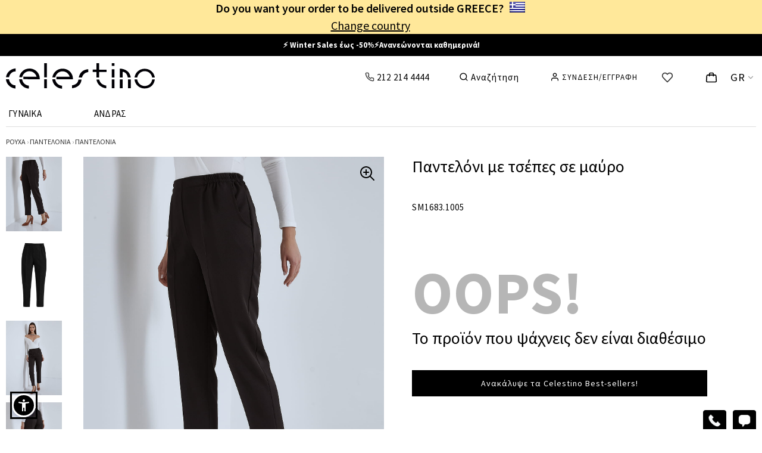

--- FILE ---
content_type: text/html; charset=utf-8
request_url: https://www.celestino.gr/el-gr/panteloni-me-tsepes-mavro/prd/sm1683.1005/1
body_size: 49092
content:


<!DOCTYPE html>

<html xmlns="http://www.w3.org/1999/xhtml">
<head><meta charset="utf-8" /><title>
	Παντελόνι με τσέπες σε μαύρο | Celestino
</title><meta name="description" content="Αγοράστε παντελόνι με τσέπες σε μαύρο. " /><link rel="dns-prefetch" href="https://1ccdn.celestino.gr" /><link rel="dns-prefetch" href="https://2ccdn.celestino.gr" /><link rel="preconnect" href="https://1ccdn.celestino.gr" /><link rel="preconnect" href="https://2ccdn.celestino.gr" />
    
<meta property="og:site_name" content="Celestino" />
<meta property="og:url" content="https://www.celestino.gr/el-gr/panteloni-me-tsepes-mavro/prd/sm1683.1005/1" />
<meta property="og:type" content="website"/>
<meta property="og:title" itemprop="name" content="Παντελόνι με τσέπες σε μαύρο | Celestino"/>
<meta property="og:description" content="Αγοράστε παντελόνι με τσέπες σε μαύρο. "/>
<meta property="og:image" content="https://2ccdn.celestino.gr/fb600/SM1683.1005-1@1F.JPG"/>
<meta property="og:image:width" content="600"/>
<meta property="og:image:height" content="600"/>
<meta property="twitter:card" content="summary" />
<meta property="twitter:site" content="@CelestinoWorld" />
<meta property="twitter:title" content="Παντελόνι με τσέπες σε μαύρο | Celestino" />
<meta property="twitter:description" content="Αγοράστε παντελόνι με τσέπες σε μαύρο. " />
<meta name="twitter:image" content="https://2ccdn.celestino.gr/fb600/SM1683.1005-1@1F.JPG" />

    
<meta name="robots" content="index, follow" />

<link rel='canonical' href='https://www.celestino.gr/el-gr/panteloni-me-tsepes-mavro/prd/sm1683.1005/1'/>
<link rel='alternate' hreflang='el-gr' href='https://www.celestino.gr/el-gr/panteloni-me-tsepes-mavro/prd/sm1683.1005/1'/>
<link rel='alternate' hreflang='en-gr' href='https://www.celestino.gr/en-gr/trousers-with-pockets-black/prd/sm1683.1005/1'/>
<link rel='alternate' hreflang='el-cy' href='https://www.celestinofashion.com/el-cy/panteloni-me-tsepes-mavro/prd/sm1683.1005/1'/>
<link rel='alternate' hreflang='en-cy' href='https://www.celestinofashion.com/en-cy/trousers-with-pockets-black/prd/sm1683.1005/1'/>
<link rel='alternate' hreflang='en-at' href='https://www.celestinofashion.com/en-at/trousers-with-pockets-black/prd/sm1683.1005/1'/>
<link rel='alternate' hreflang='en-be' href='https://www.celestinofashion.com/en-be/trousers-with-pockets-black/prd/sm1683.1005/1'/>
<link rel='alternate' hreflang='en-bg' href='https://www.celestinofashion.com/en-bg/trousers-with-pockets-black/prd/sm1683.1005/1'/>
<link rel='alternate' hreflang='en-hr' href='https://www.celestinofashion.com/en-hr/trousers-with-pockets-black/prd/sm1683.1005/1'/>
<link rel='alternate' hreflang='en-cz' href='https://www.celestinofashion.com/en-cz/trousers-with-pockets-black/prd/sm1683.1005/1'/>
<link rel='alternate' hreflang='en-dk' href='https://www.celestinofashion.com/en-dk/trousers-with-pockets-black/prd/sm1683.1005/1'/>
<link rel='alternate' hreflang='en-ee' href='https://www.celestinofashion.com/en-ee/trousers-with-pockets-black/prd/sm1683.1005/1'/>
<link rel='alternate' hreflang='en-fi' href='https://www.celestinofashion.com/en-fi/trousers-with-pockets-black/prd/sm1683.1005/1'/>
<link rel='alternate' hreflang='en-fr' href='https://www.celestinofashion.com/en-fr/trousers-with-pockets-black/prd/sm1683.1005/1'/>
<link rel='alternate' hreflang='en-de' href='https://www.celestinofashion.com/en-de/trousers-with-pockets-black/prd/sm1683.1005/1'/>
<link rel='alternate' hreflang='en-hu' href='https://www.celestinofashion.com/en-hu/trousers-with-pockets-black/prd/sm1683.1005/1'/>
<link rel='alternate' hreflang='en-ie' href='https://www.celestinofashion.com/en-ie/trousers-with-pockets-black/prd/sm1683.1005/1'/>
<link rel='alternate' hreflang='en-it' href='https://www.celestinofashion.com/en-it/trousers-with-pockets-black/prd/sm1683.1005/1'/>
<link rel='alternate' hreflang='en-lv' href='https://www.celestinofashion.com/en-lv/trousers-with-pockets-black/prd/sm1683.1005/1'/>
<link rel='alternate' hreflang='en-lt' href='https://www.celestinofashion.com/en-lt/trousers-with-pockets-black/prd/sm1683.1005/1'/>
<link rel='alternate' hreflang='en-lu' href='https://www.celestinofashion.com/en-lu/trousers-with-pockets-black/prd/sm1683.1005/1'/>
<link rel='alternate' hreflang='en-mt' href='https://www.celestinofashion.com/en-mt/trousers-with-pockets-black/prd/sm1683.1005/1'/>
<link rel='alternate' hreflang='en-nl' href='https://www.celestinofashion.com/en-nl/trousers-with-pockets-black/prd/sm1683.1005/1'/>
<link rel='alternate' hreflang='en-pl' href='https://www.celestinofashion.com/en-pl/trousers-with-pockets-black/prd/sm1683.1005/1'/>
<link rel='alternate' hreflang='en-pt' href='https://www.celestinofashion.com/en-pt/trousers-with-pockets-black/prd/sm1683.1005/1'/>
<link rel='alternate' hreflang='en-ro' href='https://www.celestinofashion.com/en-ro/trousers-with-pockets-black/prd/sm1683.1005/1'/>
<link rel='alternate' hreflang='en-sk' href='https://www.celestinofashion.com/en-sk/trousers-with-pockets-black/prd/sm1683.1005/1'/>
<link rel='alternate' hreflang='en-si' href='https://www.celestinofashion.com/en-si/trousers-with-pockets-black/prd/sm1683.1005/1'/>
<link rel='alternate' hreflang='en-es' href='https://www.celestinofashion.com/en-es/trousers-with-pockets-black/prd/sm1683.1005/1'/>
<link rel='alternate' hreflang='en-se' href='https://www.celestinofashion.com/en-se/trousers-with-pockets-black/prd/sm1683.1005/1'/>
<link rel='alternate' hreflang='x-default' href='https://www.celestino.gr/el-gr/panteloni-me-tsepes-mavro/prd/sm1683.1005/1'/>

    






<meta name="viewport" content="width=device-width, initial-scale=1"/>

<link rel='preconnect' href='https://fonts.gstatic.com' crossorigin />

<link rel='icon' type='image/png' sizes='32x32' href='https://1ccdn.celestino.gr/icons/favicons/favicon-32x32.png'/>
<link rel='icon' type='image/png' sizes='16x16' href='https://1ccdn.celestino.gr/icons/favicons/favicon-16x16.png'/>
<link rel='shortcut icon' href='https://1ccdn.celestino.gr/icons/favicons/favicon.ico'/>
<link rel='apple-touch-icon' sizes='48x48' href='https://1ccdn.celestino.gr/icons/favicons/white-icon-48x48.png'/>
<link rel='apple-touch-icon' sizes='57x57' href='https://1ccdn.celestino.gr/icons/favicons/white-icon-57x57.png'/>
<link rel='apple-touch-icon' sizes='72x72' href='https://1ccdn.celestino.gr/icons/favicons/white-icon-72x72.png'/>
<link rel='apple-touch-icon' sizes='96x96' href='https://1ccdn.celestino.gr/icons/favicons/white-icon-96x96.png'/>
<link rel='apple-touch-icon' sizes='114x114' href='https://1ccdn.celestino.gr/icons/favicons/white-icon-114x114.png'/>
<link rel='apple-touch-icon' sizes='120x120' href='https://1ccdn.celestino.gr/icons/favicons/white-icon-120x120.png'/>
<link rel='apple-touch-icon' sizes='144x144' href='https://1ccdn.celestino.gr/icons/favicons/white-icon-144x144.png'/>
<link rel='apple-touch-icon' sizes='192x192' href='https://1ccdn.celestino.gr/icons/favicons/white-icon-192x192.png'/>
<link rel='apple-touch-icon' sizes='512x512' href='https://1ccdn.celestino.gr/icons/favicons/white-icon-512x512.png'/>


    <script src="https://1ccdn.celestino.gr/scripts/jquery.3.6.0.min.js" type="text/javascript"></script>

    




    <script src='https://1ccdn.celestino.gr/scripts/sienna.unmin11.js' defer></script>


    <script>
        function windowWidth() {
            var docElemProp = window.document.documentElement.clientWidth,
                body = window.document.body;
            return window.document.compatMode === "CSS1Compat" && docElemProp || body && body.clientWidth || docElemProp;
        }


        function getBrowserDimensions() {
            return {
                width: (window.innerWidth || document.documentElement.clientWidth || document.body.clientWidth),
                height: (window.innerHeight || document.documentElement.clientHeight || document.body.clientHeight)
            };
        }


        var browser_dims = getBrowserDimensions();


        function getCookie(cname) {
            var name = cname + "=";
            var ca = document.cookie.split(';');
            for (var i = 0; i < ca.length; i++) {
                var c = ca[i].trim();
                if (c.search(name) == 0) { return c.substring(name.length, c.length) };
            }
            return "";
        }


        function setCookie(c_name, value, exdays) {
            var exdate = new Date();
            exdate.setDate(exdate.getDate() + exdays);
            var c_value = value + ((exdays == null) ? "" : "; expires=" + exdate.toUTCString());
            document.cookie = c_name + "=" + c_value + "; path=/;";
        }


        function LoadUserMetrics() {
            try {
                var b = [];
                var a = JSON.parse(getCookie('um'));
                if (a.length > 0) {
                    for (i = 0; i < a.length; i++) {
                        try {
                            if (a[i].sizebin === undefined) { a[i].sizebin = -1 }
                            if (a[i].fsg === undefined) { a[i].fsg = '' }
                            if (a[i].sizebin > -1 && a[i].fsg != '') {
                                var c = { sizebin: a[i].sizebin, fsg: a[i].fsg };
                                b.push(c);
                            }
                        } catch { }
                    }
                }
                return b;
            } catch (e) { return []; }
        }


        const mp = JSON.parse('{\"MasterLang\":\"el\",\"MasterCountry\":\"GR\",\"MasterAlgolia\":false,\"AlgoHotJson\":\"\",\"MasterIsGuest\":false,\"UserStatus\":\"notloggedin\",\"isAuth\":false,\"token\":\"83457021\",\"PhotosPath\":\"https://2ccdn.celestino.gr/\",\"IconsPath\":\"https://1ccdn.celestino.gr/icons/\",\"MasterCFactor\":1.0,\"MasterCurr\":\"€\",\"MasterCurrAbr\":\"EUR\",\"MasterVCF\":1.0,\"MasterOfferLimit\":1,\"MasterDomain\":\"https://www.celestino.gr\",\"MasterHem\":\"\",\"NestedPage\":\"ProductPage\",\"cp\":{\"cp_eml\":\"\",\"cp_dmn\":\"celestino\",\"cp_acc\":\"141720\"},\"ApiSource1\":\"/Microservices1/\",\"ApiSource2\":\"http://localhost:8181/\",\"ApiSource2CS\":\"/Microservices1/\",\"ApiSource3\":\"http://localhost:8181/microservices1/\",\"ApiSource3CS\":\"/Microservices1/\",\"Lits\":{\"Msg1\":\"Παρακαλώ επιβεβαιώστε ότι δέχεστε τους όρους χρήσης.\",\"Msg2\":\"Ευχαριστούμε, το email καταχωρήθηκε επιτυχώς!\",\"Msg3\":\"Η καταχώριση απέτυχε. Προσπάθησε ξανά.\",\"Msg4\":\"ΔΕΝ ΜΠΟΡΕΙΤΕ ΝΑ ΠΡΟΣΘΕΣΕΤΕ ΑΛΛΟ\",\"Msg5\":\"Σου βρήκαμε τα παρακάτω!\",\"Msg6\":\"ΠΡΟΒΟΛΗ ΟΛΩΝ\",\"Msg7\":\"Δεν βρέθηκε τίποτα σχετικά με\"},\"hms\":{\"hm0\":\"\",\"hm1\":\"\u003cb\u003e\u003ca style=\\\"text-decoration:none;color:white;\\\" href=\\\"/el-gr/best-selling-prosfores/r=000000000127\\\"\u003e⚡ Winter Sales έως -50%⚡Ανανεώνονται καθημερινά!\u003c/a\u003e\u003c/b\u003e\",\"hm2\":\"\u003cb\u003e✅ Άμεση Παράδοση ✅ Δωρεάν επιστροφές\u003c/b\u003e\",\"hm3\":\"\u003cb\u003e📞Τηλεφωνικές Παραγγελίες: \u003ca style=\\\"color:#FFF;cursor:pointer;\\\" href=\\\"tel:+302122144444\\\"\u003e212 214 4444\u003c/a\u003e\u003c/b\u003e\",\"hm0Name\":\"\",\"hm1Name\":\"⚡ Winter Sales up to -50%⚡Ever\",\"hm2Name\":\"✅ Fast Delivery ✅ Free Returns\",\"hm3Name\":\"📞Order by Phone at: +30 212 2\",\"hm0Position\":\"\",\"hm1Position\":\"stripe 1\",\"hm2Position\":\"stripe 2\",\"hm3Position\":\"stripe 3\"},\"FitSizeGroup\":true,\"AfltLastCLick\":\"ORGANIC_LASTCLICK\",\"UserMetrics\":[],\"locale\":\"el-gr\",\"Binarity\":1,\"GtmId\":\"GTM-KMDFGB8\",\"Uip\":\"3.143.169.124\",\"BackSession\":\"https://www.celestino.gr/el-gr/panteloni-me-tsepes-mavro/prd/sm1683.1005/1\",\"JustLogged\":{\"Logged\":false,\"Action\":\"\",\"Method\":\"\"},\"HSearch\":true,\"mpv\":\"172\",\"AvCr\":0.0,\"ud\":null,\"DefHref\":\"/\",\"OthHref\":\"/\",\"isGrDomain\":true,\"isCFDomain\":false,\"IsDualPage\":false,\"isMenu25\":true,\"UGrade\":2,\"isNewDataLayer\":false,\"isCriteoPush\":true,\"pvm\":{\"event\":\"virtual_page_view\",\"user_id\":\"\",\"user_status\":\"notloggedin\",\"site_lang\":\"el\",\"search_term\":\"\",\"page_type\":\"Product\"},\"GeoCountry\":\"US\"}');
        mp.Width = windowWidth();
        mp.Height = window.innerHeight || document.documentElement.clientHeight || document.body.clientHeight;;
        var ismobile = (mp.Width < 1260) ? true : false;
        mp.ismobile = ismobile;
        // mp.UserMetrics = LoadUserMetrics();
        mp.deviceType = / iPad /.test(navigator.userAgent) ? "t" : /Mobile|iP(hone|od)|Android|BlackBerry|IEMobile|Silk/.test(navigator.userAgent) ? "m" : "d";
        mp.NotFromBack = (window.performance && window.performance.getEntriesByType("navigation")[0].type !== "back_forward");



        // Utility
        function removeProps(obj, props) {
            if (!obj || typeof obj !== "object") return {};
            if (!Array.isArray(props)) props = [props];
            const newObj = { ...obj };
            props.forEach(p => delete newObj[p]);
            return newObj;
        }



        function AddOrUpdateSizeGroup(sizebin, value) {
            for (var i = mp.UserMetrics.length - 1; i >= 0; i--) {
                if (mp.UserMetrics[i].sizebin === sizebin) {
                    mp.UserMetrics.splice(i, 1);
                }
            }
            mp.UserMetrics.push({ sizebin: sizebin, fsg: value });
            setCookie('um', JSON.stringify(mp.UserMetrics), 30)
        }


        function DeleteCartWishSS() {
            sessionStorage.removeItem('CartObject');
            sessionStorage.removeItem('WishObject');
            return true;
        }


        function SignMeOut() {

            $.ajax({
                url: "/MicroServices/ApiMembership.aspx",
                type: "post",
                async: false,
                data: {
                    mode: '7'  //SignOut
                },
                //beforeSend: function () { },
                success: function (response) {
                    var a = JSON.parse(response);
                    if (a.Status === 0) {
                        sessionStorage.removeItem('CartObject');
                        sessionStorage.removeItem('WishObject');
                        window.location = mp.DefHref;
                    } else {

                    }
                },
                error: function () {

                }
            });
        }






        function loadScript(url, position, attribute, callback) {
            var script = document.createElement("script")
            script.type = "text/javascript";
            if (script.readyState) {  // only required for IE <9
                script.onreadystatechange = function () {
                    if (script.readyState === "loaded" || script.readyState === "complete") {
                        script.onreadystatechange = null;
                        callback();
                    }
                };
            } else {  //Others
                script.onload = function () {
                    callback();
                };
            }
            script.src = url;

            if (attribute === 'async') { script.async = true; }
            if (attribute === 'defer') { script.defer = true; }
            // Use this line for async loading
            // script.defer = true; // Use this line for defer loading

            if (position === 'bottom') {
                // Append the script element to the document body
                document.body.appendChild(script);
            }

            if (position === 'top') {
                // Append the script element to the document heaD
                document.getElementsByTagName("head")[0].appendChild(script);
            }

        }








        dataLayer = [];








    </script>


    <script>

</script>






    <link href ='/styles/masterpage.min.css?v=172' rel='stylesheet' type='text/css' />
    <link href="/styles/productdetails.min.css?v=40" rel="stylesheet" />
    <script src="https://1ccdn.celestino.gr/scripts/jquery.flexslider.js"></script>




    

    <script>
        (function () { // I will invoke myself
            if (mp.isNewDataLayer) {
                if (mp.pvm.search_term == '') { delete mp.pvm.search_term; }
                if (mp.pvm.user_id == '') { mp.pvm.user_id = undefined; }

                window.dataLayer = window.dataLayer || [];

                //window.dataLayer.push({
                //    'event': mp.pvm.event,
                //    'user_id': mp.pvm.user_id, // when unavailable return undefined
                //    'user_status': mp.pvm.user_status, // guest
                //    'site_lang': mp.pvm.site_lang, // Values: el | en etc.
                //    'search_term': mp.pvm.search_term, // in search page return the query
                //    'page_type': mp.pvm.page_type // Values: Homepage | Category | Product-Listing | Search | Product | Login-Subscribe | Cart | Checkout | Purchase | Stores | Help | About | 404 | Services | Account | Other (Values based on page type) 	
                //});

                window.dataLayer.push(mp.pvm);


            }
        })();
    </script>



     <script type='text/javascript'></script>


    <script type="text/javascript">




        var MasterIsGuest = mp.MasterIsGuest;
        var isAuth = mp.isAuth;
        var MasterUserStatus = mp.UserStatus; //(MasterIsGuest ? 'guest' : isAuth ? 'loggedin' : 'notloggedin');
        var MasterLang = mp.MasterLang;
        var MasterCountry = mp.MasterCountry;
        var MasterToken = mp.token;
        var MasterPhotosPath = mp.PhotosPath;
        var MasterIconsPath = mp.IconsPath;
        var MasterCFactor = mp.MasterCFactor;
        var MasterCurr = mp.MasterCurr;
        var MasterVCF = mp.MasterVCF;
        var MasterOfferLimit = mp.MasterOfferLimit;
        //var MasterDomain = mp.MasterDomain;
        var MasterHem = mp.MasterHem;
        var NestedPage = mp.NestedPage;
        //var AfterR = mp.AfterR;

        var isSafari = /^((?!chrome|android).)*safari/i.test(navigator.userAgent);

        setCookie('LANGUAGE', MasterLang, 30);

        var hw = MasterIconsPath + 'heartwhite.svg';
        var hb = MasterIconsPath + 'heartblack.svg';

        var WishListSoanal = '';
        if (sessionStorage.getItem('WishObject') !== null) {
            var a = JSON.parse(sessionStorage.getItem('WishObject'));
            WishListSoanal = a.ws;
        }

        var cp_eml = mp.cp.cp_eml;
        var cp_dmn = mp.cp.cp_dmn;
        var cp_acc = mp.cp.cp_acc;

        var cpaAccount = '';
        var cpaE = '';
        var cpa_async = {};


        var ScrollBeforeFreeze;

        // (sessionStorage.getItem("menumobile" + la + co) === null || sessionStorage.getItem("menumobile" + la + co) == '')

        function ECSliderInit(ControlId) {
            var a = document.getElementById(ControlId);
            if (a) {
                var b = a.getElementsByClassName('viewslides');
                if (b.length > 0) {
                    var arl = a.getElementsByClassName('rsleft');
                    if (arl.length > 0) { arl[0].addEventListener("click", function () { ecslide(ControlId, 'left'); }); }
                    var arr = a.getElementsByClassName('rsright');
                    if (arr.length > 0) { arr[0].addEventListener("click", function () { ecslide(ControlId, 'right'); }); }
                    c = b[0];
                    var d = c.scrollWidth - c.offsetWidth;
                    if (d <= 0) {
                        $(a.getElementsByClassName('rsleft')).hide();
                        $(a.getElementsByClassName('rsright')).hide();
                    }
                    $(c).scroll(function () {
                        if (this.scrollLeft == 0) {
                            $(this.parentElement.getElementsByClassName('rsleft')).addClass('inactive');
                        } else {
                            $(this.parentElement.getElementsByClassName('rsleft')).removeClass('inactive');
                        }
                        if (this.scrollLeft == this.scrollWidth - this.offsetWidth) {
                            $(this.parentElement.getElementsByClassName('rsright')).addClass('inactive');
                        } else {
                            $(this.parentElement.getElementsByClassName('rsright')).removeClass('inactive');
                        }
                    });
                }
            }
        }


        function isScrolledClosedtoView(elem) {
            var $elem = $(elem);
            var $window = $(window);
            var docViewTop = $window.scrollTop();
            var tolerence = 600;  //300
            var docViewBottom = docViewTop + $window.height();
            var elemTop = $elem.offset().top;
            var elemBottom = elemTop + $elem.height();
            return (((elemTop >= docViewTop) && (elemTop <= (docViewBottom + tolerence))) || ((elemBottom >= docViewTop) && (elemBottom <= (docViewBottom + tolerence))));
        }




    </script>


    
    <script>
        const start = Date.now();

        //console.log('Start: ' + (Date.now() - start).toString());

        var pd = JSON.parse('{\"MyMtrl\":3798164,\"MyGcdm\":1,\"MyCode\":\"SM1683.1005\",\"MyColorCode\":\"1\",\"MyListName\":\"Παντελόνια-Παντελόνια\",\"MyCurvy\":0,\"MyTitle\":\"Παντελόνι με τσέπες σε μαύρο | Celestino\",\"MyUrl\":\"https://www.celestino.gr/el-gr/panteloni-me-tsepes-mavro/prd/sm1683.1005/1\",\"ShowScore\":false,\"CartMtrl\":0,\"CartGcdm\":0,\"CartHcdm\":0,\"CartQty\":0,\"InStock\":false,\"HasSet\":false,\"Lits\":{\"Msg1\":\"Πρέπει να επιλέξετε μέγεθος\"},\"OmniPrice\":false,\"MyPrice\":14.99,\"HasKlarna\":true,\"RouteEnd\":-1,\"StrippedDomain\":\"https://www.celestino.gr\",\"MyDomain\":\"https://www.celestino.gr\",\"MainImage\":\"SM1683.1005-1@1F.JPG\",\"NoItemPoses\":[\"SM1683.1005-1@1F.JPG\",\"SM1683.1005-1@2.JPG\",\"SM1683.1005-1@2F.JPG\",\"SM1683.1005-1@3F.JPG\",\"SM1683.1005-1@6.JPG\"],\"MyUDescr\":\"Παντελόνι με τσέπες σε μαύρο\",\"SourceUrl\":\"\",\"ParentUrl\":\"/el-gr/gynaikeia-yfasmatina-pantelonia/r=0101001800\",\"PinParentUrl\":\"/el-gr/gynaikeia-yfasmatina-pantelonia/r=0101001800\",\"Hcdms\":[9,10,11,12,13,22,26],\"isFromQrc\":false}');
        pd.MyHcdm = 0;

        var MyMeasurement = 'cm';
        var MyFit = '';
        var MySizeType = "";

        var SourceUrl = pd.SourceUrl;
        var ParentUrl = pd.ParentUrl;
        var PinParentUrl = pd.PinParentUrl;
        var StrippedDomain = pd.StrippedDomain;
        var RouteEnd = pd.RouteEnd;



        var MyCatCode = 0;
        var MySubCatCode = 0;

        var MySelectedSizeGroup = '';
        var SimulatedHit = false; //οτι επιλέχθηκε μέγεθος αναγκαστικά

        var HasPlusLink = 0;
        var HasTairiazeiSe = false;
        var IsOnlineOnly = 0;
        var StoreAvailability = false;
        var ImageAlt = '';
        var PdVideo = '';

        var MobilePictureHeight = mp.Width * 468 / 350;
        var MobilePictureWidth = mp.Height * 350 / 468;

        var CentralPose = '';

        var CountProducts = 0;
        var CurrentPosition = -1;
        var PrevProduct = '';
        var NextProduct = '';

        var NextMtrl = 0;
        var NextGcdm = 0;
        var NextPose = '2';
        var PrevMtrl = 0;
        var PrevGcdm = 0;
        var PrevPose = '2';



        var AllPoses = [];



        var FirstLoad = true;

        var ProductsListString = '';

        var NewPD = false;

    </script>


    <script>


        function FillProductsList() {
            if (sessionStorage.getItem('ProductsList') === null || sessionStorage.getItem('ProductsList') == '') {

            } else {
                ProductsListString = sessionStorage.getItem('ProductsList');
            }
        }

        function SizeStripeSet() {
            // debugger;
            //console.log(HasTairiazeiSe);
            var b = '';
            var a = document.getElementsByClassName('szth' + pd.MyHcdm.toString());
            if (a.length > 0) {
                b = a[0].getAttribute('data-' + MyMeasurement + 'select');
            }
            var ExtraColor = '';
            //debugger;
            if (MyFit != '') {
                if (b != '') { b += ' - '; }
                b += MyFit;
                //PRASINO #8AD2A0
                //PORTOKALI #FFC44E
                //KITRINO  #FEFCB2
                //KOKKINO   #FF3C36
                if (MyFit.includes('ΚΑΝΟΝΙΚΗ ΕΦΑΡΜΟΓΗ') || MyFit.includes('ACTUAL FIT') || MyFit.includes('REGULAR FIT')) { ExtraColor = '#D9FFE4'; }// βεραμαν
                if (MyFit.includes('ΣΤΕΝΗ ΕΦΑΡΜΟΓΗ') || MyFit.includes('SLIM FIT')) { ExtraColor = '#FEFCB2'; } //ΚΙΤΡΙΝΟ
                if (MyFit.includes('ΧΑΛΑΡΗ ΕΦΑΡΜΟΓΗ') || MyFit.includes('LOOSE FIT')) { ExtraColor = '#FEFCB2'; }//KITRINO
                if (MyFit.includes('ΠΟΛΥ ΣΤΕΝΗ ΕΦΑΡΜΟΓΗ') || MyFit.includes('VERY SLIM FIT')) { ExtraColor = '#FFC44E'; }//PORTOKALI
                if (b.includes('ΤΑΙΡΙΑΖΕΙ ΣΕ') || b.includes('FITS:')) { ExtraColor = '#FFC44E'; }////PORTOKALI
                if (HasTairiazeiSe) { ExtraColor = '#FFC44E'; }//PORTOKALI

            }



            if (ismobile) {
                if (b != '') {
                    document.getElementById('sgstripemob').innerHTML = b;
                    // $('#sgstripemob').show();
                    document.getElementById('sgstripemobwrap').classList.remove('dn');
                    if (ExtraColor !== '') {
                        document.getElementById('sgstripemob').setAttribute('style', 'background-color:' + ExtraColor);
                    }
                } else {
                    // $('#sgstripemob').hide();
                    document.getElementById('sgstripemobwrap').classList.add('dn');
                }
            } else {
                if (b != '') {
                    document.getElementById('sgstripe').innerHTML = b;
                    $('#sgstripe').show();
                    if (ExtraColor !== '') {
                        document.getElementById('sgstripe').setAttribute('style', 'background-color:' + ExtraColor);
                    }
                } else {
                    $('#sgstripe').hide();
                }
            }

        }

        function sizelength(a) {
            var aa = a.toString();
            $('.slng').removeClass('lsizediv1').addClass('lsizediv2');
            $('.slnga').hide();
            $('.slng' + aa).removeClass('lsizediv2').addClass('lsizediv1');
            $('.slnga' + aa).show();
        }

        function sizeset(di, hcdm, lng) {
            pd.MyHcdm = hcdm;
            sizelength(lng);
            $('.sizebutton').removeClass('sizediv1');
            $('.sizebutton').addClass('sizediv2');
            $('.sb' + di).removeClass('sizediv2');
            $('.sb' + di).addClass('sizediv1');
            SizeStripeSet();

            if ((SimulatedHit && MySelectedSizeGroup === '') || !SimulatedHit) { //Άν είναι αυτόματο κλικ, τότε δώσε τιμή στο MySelectedSizeGroup μόνο αν δεν έχει. Αν δεν είναι αυτόματο, δώσε.

                MySelectedSizeGroup = document.getElementsByClassName('sza' + hcdm.toString())[0].getAttribute('data-sg');

            }
            SimulatedHit = false;
            // MySelectedSizeGroup = document.getElementsByClassName('sza' + hcdm.toString())[0].getAttribute('data-sg');
            $('.cl-all').removeClass('mb');
            $('.cl-' + hcdm.toString()).addClass('mb');
            EnableOrDisableColorSwatches(hcdm);
        }


        function EnableOrDisableColorSwatches(hcdm) {
            //Enable or disable color swatches
            document.querySelectorAll('.cdv').forEach(function (oc) {
                var nocolorimage = oc.getElementsByClassName('nocolorimage');
                if (nocolorimage.length > 0) {
                    nocolorimage[0].classList.add('dn');

                    if (hcdm > 0) {
                        var hcdms = oc.dataset.hcdms;
                        if (hcdms != '') {
                            var ArrayOfSizes = hcdms.split(",").map(Number);
                            if (!ArrayOfSizes.includes(hcdm)) {
                                nocolorimage[0].classList.remove('dn');
                            }
                        }
                    }
                }
            });
            //var allcolors = document.getElementsByClassName('cdv');
            //if (allcolors.length > 0) {
            //    for (var i = 0; i < allcolors.length; i++) {
            //        var onecolor = allcolors[i];
            //        var hcdms = onecolor.dataset.hcdms;
            //        if (hcdms != '') {
            //            var ArrayOfSizes = hcdms.split(",").map(Number);
            //            var nocolorimage = onecolor.getElementsByClassName('nocolorimage');
            //            if (nocolorimage.length > 0) {
            //                if (ArrayOfSizes.includes(hcdm)) {
            //                    nocolorimage[0].classList.add('dn');
            //                } else {
            //                    nocolorimage[0].classList.remove('dn');
            //                }
            //            }
            //        }
            //    }
            //}


        }



    </script>

    <style>
        .mb {
            font-weight: 900 !important;
            background: #fafafa;
        }

        .zoomedmain {
            width: 1260px !important;
            height: initial !important;
            margin-left: -12px;
            margin-top: 10px;
        }

        .zoomedpdside {
            position: absolute;
            z-index: 1;
            margin-top: 30px;
            margin-left: 20px;
        }

        .zoomslides {
            margin: 0px;
            padding: 0px;
        }

        #zoomedmobileimage .flex-control-nav {
            bottom: 10px;
        }
    </style>

<meta name="keywords" content="Παντελόνι με τσέπες," /></head>

<body id="masterbody" class="noprint mybody">


    <script>     
        const MyBody = document.getElementById('masterbody');

        function BodyFreeze() {
            MyBody.classList.add('stop-scrolling');
        }


        function BodyUnFreeze() {
            MyBody.classList.remove('stop-scrolling');
        }
    </script>
    <div id="overfilm"></div>

    <noscript><iframe src='https://www.googletagmanager.com/ns.html?id=GTM-KMDFGB8' height='0' width='0' style='display:none;visibility:hidden'></iframe></noscript>

    <form method="post" action="./1" id="form1">
<div class="aspNetHidden">
<input type="hidden" name="__VIEWSTATE" id="__VIEWSTATE" value="/wEPDwUJNzg3Mjk1MTQzZBgBBR5fX0NvbnRyb2xzUmVxdWlyZVBvc3RCYWNrS2V5X18WAQUWY3RsMDAkSW1hZ2VCdXR0b25EdW1teYTiJcnNCjwjRLALMCXQev0jMtKr" />
</div>

<div class="aspNetHidden">

	<input type="hidden" name="__VIEWSTATEGENERATOR" id="__VIEWSTATEGENERATOR" value="0989872F" />
	<input type="hidden" name="__EVENTTARGET" id="__EVENTTARGET" value="" />
	<input type="hidden" name="__EVENTARGUMENT" id="__EVENTARGUMENT" value="" />
	<input type="hidden" name="__EVENTVALIDATION" id="__EVENTVALIDATION" value="/wEdAAUWmgvSCZYR2Eo2KmFBNgMJf9ouzpSgh9JAYfaBgOBF1g/hcRhfSVnchWfeGMnJLtS4wqU6MjZa15qWSsO8+Smkvq9ZVneZOdhwG0OeHTJi3HWPaSOA2/QfPfzT4C+6qkG/rDMZ" />
</div>



        <div id="loadOverlay"></div>
        <div id="loadOverlay_menu"></div>

        <style>
            #ChangeCountryOvrl {
                position: fixed;
                top: 0;
                bottom: 0;
                left: 0;
                right: 0;
                background-color: #000;
                z-index: 5;
                opacity: 0.3;
            }

            #ChangeCountryPop {
                position: fixed;
                width: 406px;
                /*height: 440px;*/
                top: 50%;
                left: 50%;
                margin-top: -225px;
                margin-left: -203px;
                background-color: #fff;
                padding: 5px;
                z-index: 5;
                text-align: center;
                user-select: none;
            }

                #ChangeCountryPop > a:first-of-type {
                    background-image: url(/icons/x-black.svg);
                    display: block;
                    width: 36px;
                    background-repeat: no-repeat;
                    background-position: center;
                    height: 40px;
                    background-size: 30px;
                    position: absolute;
                    right: 0;
                    top: 0;
                }

                #ChangeCountryPop > div:first-of-type {
                    font-size: 24px;
                    font-weight: 400;
                    margin-top: 20px;
                }

                #ChangeCountryPop > div:nth-of-type(2) {
                    font-size: 20px;
                    font-weight: 300;
                    margin-top: 20px;
                }

                #ChangeCountryPop > div:nth-of-type(3) {
                    font-size: 20px;
                    font-weight: 300;
                    margin-top: 20px;
                }

                #ChangeCountryPop > div.reddiv {
                    font-size: 18px;
                    font-weight: 300;
                    margin-top: 20px;
                    color: #ff0000;
                    line-height: 18px;
                }


                #ChangeCountryPop > .ccopt {
                    position: relative;
                    margin: 20px auto;
                    width: 270px;
                    font-weight: 300;
                    font-size: 14px;
                    text-align: left;
                }

                    #ChangeCountryPop > .ccopt > div:first-child {
                        border: 1px solid #000;
                        padding: 10px;
                        background-image: url(/icons/arrow-down.svg);
                        background-position: right 10px center;
                        background-repeat: no-repeat;
                    }

            .arup {
                background-image: url(/icons/arrow-up.svg) !important;
            }

            #ChangeCountryPop > .ccopt > div:nth-child(2) {
                position: absolute;
                border-left: 1px solid;
                border-bottom: 1px solid;
                border-right: 1px solid;
                background-color: #fff;
                right: 0;
                left: 0;
                max-height: 130px;
                overflow: auto;
            }

                #ChangeCountryPop > .ccopt > div:nth-child(2) > a {
                    display: block;
                    padding-left: 10px;
                }

            #ChangeCountryPop > .letsgo {
                font-weight: 600;
                font-size: 14px;
                display: block;
                padding: 10px;
                width: 250px;
                margin: 20px auto;
                background-color: #000;
                color: #fff;
            }



            @media only screen and (max-width: 1260px) {
                #ChangeCountryPop {
                    width: 90%;
                    margin-left: calc(5% - 5px);
                    left: 0;
                }
            }
        </style>

        <div id="ChangeCountryOvrl" class="dn">
        </div>

        <div id="ChangeCountryPop" class="dn">
            <a onclick="ChangeCountryPopClose()" class="cccls"></a>
            <div>Choose your Country</div>
            <div>Get served with the most relevant offers and products. Delivery and return policies will be updated upon country selection</div>
            <div>Serving: Europe | Billed in Euros (€)</div>

            
            <div id='reddiv' class='reddiv'>UNITED STATES is not included in our shipping list. Please select one of the listed countries to make an order.</div>

            <div class="ccopt">
                <div id="CntrSel" onclick="TogleMe(this);" data-cntr="gr">GREECE</div>
                <div style="z-index: 2;" class="dn">
                    <a onclick='SetCntr(this)' data-cntr='at'>AUSTRIA</a><a onclick='SetCntr(this)' data-cntr='be'>BELGIUM</a><a onclick='SetCntr(this)' data-cntr='bg'>BULGARIA</a><a onclick='SetCntr(this)' data-cntr='hr'>CROATIA</a><a onclick='SetCntr(this)' data-cntr='cy'>CYPRUS</a><a onclick='SetCntr(this)' data-cntr='cz'>CZECH REPUBLIC</a><a onclick='SetCntr(this)' data-cntr='dk'>DENMARK</a><a onclick='SetCntr(this)' data-cntr='ee'>ESTONIA</a><a onclick='SetCntr(this)' data-cntr='fi'>FINLAND</a><a onclick='SetCntr(this)' data-cntr='fr'>FRANCE</a><a onclick='SetCntr(this)' data-cntr='de'>GERMANY</a><a onclick='SetCntr(this)' data-cntr='hu'>HUNGARY</a><a onclick='SetCntr(this)' data-cntr='ie'>IRELAND</a><a onclick='SetCntr(this)' data-cntr='it'>ITALY</a><a onclick='SetCntr(this)' data-cntr='lv'>LATVIA</a><a onclick='SetCntr(this)' data-cntr='lt'>LITHUANIA</a><a onclick='SetCntr(this)' data-cntr='lu'>LUXEMBOURG</a><a onclick='SetCntr(this)' data-cntr='mt'>MALTA</a><a onclick='SetCntr(this)' data-cntr='nl'>NETHERLANDS</a><a onclick='SetCntr(this)' data-cntr='pl'>POLAND</a><a onclick='SetCntr(this)' data-cntr='pt'>PORTUGAL</a><a onclick='SetCntr(this)' data-cntr='ro'>ROMANIA</a><a onclick='SetCntr(this)' data-cntr='sk'>SLOVAK REPUBLIC</a><a onclick='SetCntr(this)' data-cntr='si'>SLOVENIA</a><a onclick='SetCntr(this)' data-cntr='es'>SPAIN</a><a onclick='SetCntr(this)' data-cntr='se'>SWEDEN</a><a onclick='SetCntr(this)' data-cntr='gr'>ΕΛΛΑΔΑ</a>
                </div>
            </div>

            <div class="ccopt">
                <div id="LngSel" onclick="TogleMe(this);" data-lng="en">ENGLISH</div>
                <div style="z-index: 1;" class="dn">
                    <a onclick="SetLng(this)" data-lng="en">ENGLISH</a>
                    <a onclick="SetLng(this)" data-lng="el">GREEK</a>
                </div>
            </div>

            <a onclick="LetsGo();" class="letsgo">LET'S GO</a>

        </div>

        <div id="allnewheaders" class="allnewheaders allnewheaderscc2">

            <div class="newheader1_0">

                <div id="ChangeCountryWrap">

                    <style>
                        #chngcntr {
                            background: #FFE89A;
                            height: 57px;
                            font-size: 20px;
                            line-height: 26px;
                            display: grid;
                            grid-template-columns: auto min-content;
                            align-items: center;
                            text-align: center;
                        }

                            #chngcntr > div {
                                font-weight: 600;
                            }

                            #chngcntr img {
                                height: 18px;
                                margin-left: 10px;
                            }

                            #chngcntr > a {
                                font-weight: 400;
                                text-decoration: underline;
                            }

                                #chngcntr > a.cccls {
                                    grid-column-start: 2;
                                    grid-row-start: 1;
                                    grid-row-end: 3;
                                    background-image: url(/icons/x-black.svg);
                                    display: block;
                                    width: 36px;
                                    background-repeat: no-repeat;
                                    background-position: center;
                                    height: 40px;
                                    background-size: 30px;
                                }


                        .ph2cc {
                            margin-top: 227px !important;
                        }

                        .ph2cc2 {
                            margin-top: 203px !important;
                        }

                        .ph2cc3 {
                            margin-top: 222px !important;
                        }


                        .ph2cc4 {
                            margin-top: 158px !important;
                        }

                        .ph2cc5 {
                            margin-top: 203px !important;
                        }

                        .ph2cc6 {
                            margin-top: 260px !important;
                        }

                        .srchcc1 {
                            top: 95px !important;
                        }

                        .srchcc2 {
                            top: 95px !important;
                        }

                        @media only screen and (max-width:1260px) {
                            #chngcntr {
                                font-size: 14px;
                                line-height: 14px;
                            }

                                #chngcntr img {
                                    height: 10px;
                                }

                            .ph2cc, .ph2cc2 {
                                margin-top: 133px !important;
                            }

                            .ph2cc3, .ph2cc4, .ph2cc5, .ph2cc6 {
                                margin-top: 103px !important;
                            }

                            .allnewheaderscc {
                                top: 87px !important;
                            }

                            .allnewheaderscc2 {
                                top: 57px !important;
                            }


                            .container1cc { /*Μόνο στη Default*/
                                margin-top: 133px !important;
                            }

                            .srchcc1 {
                                top: 133px !important;
                            }

                            .srchcc2 {
                                top: 133px !important;
                            }
                        }
                    </style>


                    <div id='chngcntr'>
                        
                        

                        
                        <div>Do you want your order to be delivered outside GREECE?<img src='https://1ccdn.celestino.gr/icons//countryflags/gr.png' loading='lazy'/></div><a onclick='ChangeCountryPopOpen();'>Change country</a>
                        
                        <a onclick='ChangeCountryClose();' class='cccls'></a>
                    </div>

                </div>




                <script>
                    const CntrSel = document.getElementById('CntrSel');
                    const LngSel = document.getElementById('LngSel');


                    function LetsGo() {
                        var l = LngSel.getAttribute('data-lng');
                        var c = CntrSel.getAttribute('data-cntr');
                        var NewLocale = l + '-' + c;
                        ChangeCountryPopClose();
                        ChangeCountryClose();
                        Change_Country(c.toUpperCase(), l.toLowerCase());
                    }


                    function SetCntr(el) {
                        var SelectedCountry = el.getAttribute('data-cntr');
                        CntrSel.setAttribute('data-cntr', SelectedCountry);
                        CntrSel.innerHTML = el.innerHTML;
                        el.parentElement.classList.add('dn');
                        el.parentElement.previousElementSibling.classList.remove('arup');

                        if (SelectedCountry === 'gr' || SelectedCountry === 'cy') {
                            LngSel.setAttribute('data-lng', 'el');
                            LngSel.innerHTML = 'GREEK';
                        } else {
                            LngSel.setAttribute('data-lng', 'en');
                            LngSel.innerHTML = 'ENGLISH';
                        }
                        document.getElementById('reddiv').classList.add('dn');

                    }

                    function SetLng(el) {
                        LngSel.setAttribute('data-lng', el.getAttribute('data-lng'));
                        LngSel.innerHTML = el.innerHTML;
                        el.parentElement.classList.add('dn');
                        el.parentElement.previousElementSibling.classList.remove('arup');
                    }


                    function TogleMe(el) {
                        if (el.classList.contains('arup')) {
                            el.classList.remove('arup');
                            el.nextElementSibling.classList.add('dn');
                        } else {
                            el.classList.add('arup');
                            el.nextElementSibling.classList.remove('dn');
                        }
                    }


                    function ChangeCountryClose() {
                        var chngcntr = document.getElementById('chngcntr');
                        if (chngcntr) {
                            chngcntr.classList.add('dn');
                        }


                        document.getElementById('ph2').classList.remove('ph2cc', 'ph2cc2', 'ph2cc3', 'ph2cc4', 'ph2cc5', 'ph2cc6');
                        document.getElementById('allnewheaders').classList.remove('allnewheaderscc', 'allnewheaderscc2');
                        document.getElementById('container1').classList.remove('container1cc');
                        document.getElementById('HSearchDiv').classList.remove('srchcc1', 'srchcc2');
                        document.cookie = "ClosedFasa=1;path=/;";
                    }


                    function ChangeCountryPopOpen() {
                        document.getElementById('ChangeCountryPop').classList.remove('dn');
                        document.getElementById('ChangeCountryOvrl').classList.remove('dn');
                        BodyFreeze();
                    }


                    function ChangeCountryPopClose() {
                        document.getElementById('ChangeCountryPop').classList.add('dn');
                        document.getElementById('ChangeCountryOvrl').classList.add('dn');
                        BodyUnFreeze();
                    }

                </script>





                <div class="swiper-container swiper-container">
                    <div id="HelloBar" class="swiper-wrapper">
                    </div>
                </div>


                <script>
                    const HelloBar = document.getElementById('HelloBar');
                    mp.GA4Items = [];

                    function MakeHmPush(hmhtml, hmname, hmpos) {
                        if (hmhtml == '' || hmname == '') { return }

                        var newDiv = document.createElement("div");
                        newDiv.innerHTML += '<span>' + hmhtml + '</span>';
                        newDiv.classList.add('swiper-slide')
                        HelloBar.appendChild(newDiv);

                        hmproms.push({ 'id': hmname, 'name': hmname, 'position': hmpos });


                        if (mp.isNewDataLayer) {
                            mp.GA4Items.push({ // * Array containing the promotion clicked
                                'promotion_id': hmname,
                                'promotion_name': hmname,
                                'creative_slot': 'Header>' + hmpos
                            })
                        }


                        newDiv.addEventListener("click", function () {
                            dataLayer.push({ ecommerce: null });
                            dataLayer.push({
                                'event': 'promotionClick',
                                'ecommerce': {
                                    'promoClick': {
                                        'promotions': [{ 'id': hmname, 'name': hmname, 'position': hmpos }]
                                    }
                                }
                            });


                            //New GA4
                            if (mp.isNewDataLayer) {
                                window.dataLayer = window.dataLayer || [];
                                window.dataLayer.push({ ecommerce: null });
                                window.dataLayer.push({
                                    'event': 'select_promotion',
                                    'ecommerce': {
                                        'currency': mp.MasterCurrAbr,
                                        'items': [{
                                            'promotion_id': hmname,
                                            'promotion_name': hmname,
                                            'creative_slot': 'Header>' + hmpos
                                        }]
                                    }
                                });
                            }


                        });
                    }

                    var hm0 = mp.hms.hm0;
                    var hm1 = mp.hms.hm1;
                    var hm2 = mp.hms.hm2;
                    var hm3 = mp.hms.hm3;

                    if (ismobile) {
                        hm0 = hm0.replace("|", "<br/>");
                        hm1 = hm1.replace("|", "<br/>");
                        hm2 = hm2.replace("|", "<br/>");
                        hm3 = hm3.replace("|", "<br/>");
                    } else {
                        hm0 = hm0.replace("|", " ");
                        hm1 = hm1.replace("|", " ");
                        hm2 = hm2.replace("|", " ");
                        hm3 = hm3.replace("|", " ");
                    }
                    HelloBar.innerHTML = '';
                    var hmproms = [];
                    MakeHmPush(hm0, mp.hms.hm0Name, mp.hms.hm0Position);
                    MakeHmPush(hm1, mp.hms.hm1Name, mp.hms.hm1Position);
                    MakeHmPush(hm2, mp.hms.hm2Name, mp.hms.hm2Position);
                    MakeHmPush(hm3, mp.hms.hm3Name, mp.hms.hm3Position);

                    MakeCountDown();


                    if (hmproms.length > 0) {
                        dataLayer.push({ ecommerce: null });  // Clear the previous ecommerce object.
                        var dlp = { 'event': 'promotionView', 'ecommerce': { 'promoView': { 'promotions': hmproms } } };
                        //console.log(dlp);
                        dataLayer.push(dlp);



                        //New GA4
                        if (mp.isNewDataLayer) {
                            window.dataLayer = window.dataLayer || [];
                            window.dataLayer.push({ ecommerce: null });
                            var ndl = {
                                'event': 'view_promotion',
                                'ecommerce': {
                                    'currency': mp.MasterCurrAbr,
                                    'items': mp.GA4Items
                                }
                            };
                            //console.log(ndl);
                            window.dataLayer.push(ndl);
                        }



                    }



                    // Easy CountDown //
                    function MakeCountDown() {
                        var defdate = document.getElementById("defdate");
                        if (!defdate) { return; }
                        var countDownDay = defdate.getAttribute('data-cdate') || '';
                        if (countDownDay === '') { return; }

                        var second = 1e3,
                            minute = 60 * second,
                            hour = 60 * minute,
                            day = 24 * hour;
                        var countDown = new Date(countDownDay).getTime();
                        var x = setInterval(function () {
                            var now = new Date().getTime();
                            var distance = countDown - now;
                            var hoursElement = document.getElementById("h");
                            var minutesElement = document.getElementById("m");
                            var secondsElement = document.getElementById("s");
                            if (hoursElement && minutesElement && secondsElement) {
                                var hours = Math.floor((distance % day) / hour)
                                    .toString()
                                    .padStart(2, "0");
                                var minutes = Math.floor((distance % hour) / minute)
                                    .toString()
                                    .padStart(2, "0");
                                var seconds = Math.floor((distance % minute) / second)
                                    .toString()
                                    .padStart(2, "0");
                                hoursElement.innerText = hours;
                                minutesElement.innerText = minutes;
                                secondsElement.innerText = seconds;
                            }
                        }, 100);

                    }

                    function ec_slide_in_m2(a) {
                        var elm = document.getElementById(a);
                        elm.classList.remove('hidden');
                    }

                    function ec_slide_out_m2(a) {
                        var elm = document.getElementById(a);
                        elm.classList.add('hidden');
                    }



                    function MobileMenuOpen() {
                        if (NestedPage == 'CataloguePage') { FiltersOut(); }
                        if ($('#myModal').hasClass('show-modal')) {
                            $('#myModal').removeClass("show-modal");
                        }
                        destroyAApanel();
                        ec_slide_in_m2('mobile_panel1'); BodyFreeze();
                    }


                    function ToogleDrop(trigger) {
                        var targetid = trigger.getAttribute('data-mytarget');
                        var trgt = document.getElementById(targetid);
                        if (!trgt) { return; }
                        if (trgt.classList.contains('dn')) {
                            trgt.classList.remove('dn');
                            trigger.classList.add('droparrowup');
                        } else {
                            trgt.classList.add('dn');
                            trigger.classList.remove('droparrowup');
                        }
                    }


                </script>

            </div>

            


            <div id="mobheader">
                <a href='/'><img src='https://1ccdn.celestino.gr/icons/celestino.svg' alt='Celestino E-Shop' /></a>
                <a href="tel:2122144444" id="mobilephone" rel="nofollow"></a>
                <div id="mobilesearch" onclick="MobileSearchOpen21();"></div>
                <a href="/join" id="signm21" rel="nofollow"></a>
                <a href="/cart" id="basketlinkm21" rel="nofollow">
                    <span id="basketcounterm21" class="Label1_2 cartcounter"></span>
                </a>
                <div id="burger" onclick="MobileMenuOpen();"></div>
            </div>


            <div id="dtpheader">

                <div id="newheader2" class="newheader2">

                    <div id="newheader2_2" class="newheader2_2">
                        <a href='/'><img src='https://1ccdn.celestino.gr/icons/celestino.svg' alt='Celestino E-Shop' id='mainlogo' class='mainlogo' /></a>
                    </div>

                    <div id="newheader2_1_phone" class="newheader2_1">
                        <a href="tel:2122144444" rel='nofollow' style="display: grid; grid-template-columns: min-content max-content; align-items: center; gap: 4px; cursor: pointer; color: #000;">
                            <img src="https://1ccdn.celestino.gr/icons/phone.svg" alt="phone" />
                            <span>212 214 4444</span>
                        </a>
                    </div>

                    <div id="newheader2_1" class="newheader2_1">
                        

                        <div id="HSearchOpen" onclick="ToggleHSearch();">
                            <img src="https://1ccdn.celestino.gr/icons/search-black.svg" alt="search" />
                            <span>Αναζήτηση</span>
                        </div>
                    </div>

                    <div id="newheader2_3" class="newheader2_3">

                        <div></div>

                        <div style="position: relative;">

                            
                <a id="account1" href="/join" rel="nofollow">
                    <img id="signimgdtp" src="https://1ccdn.celestino.gr/icons/sign-black.svg" alt="sign-in" />
                    ΣΥΝΔΕΣΗ/ΕΓΓΡΑΦΗ
                </a>
            

                            
                        </div>

                        <div>

                            

                        </div>


                        <div>
                            <div class="tc40 heart">
                                <a id="wishlink" class="selwish" href="/wishlist" rel='nofollow' style="cursor: pointer; position: relative; display: block;">
                                    <img src="https://1ccdn.celestino.gr/icons/heartwhite.svg" alt="wish" style="vertical-align: middle;" />
                                    <span id="wishcounter" class="wishcount Label1_2"></span>
                                </a>
                            </div>
                            <div class="tc40 bag">
                                <a href="/cart" id="basketlink" rel="nofollow" style="cursor:default;position:relative; display: block;z-index:1;">
                                    <img id="cartimage" src="https://1ccdn.celestino.gr/icons/cart.svg" alt="bag" style="vertical-align: middle;" />
                                    <span id="cartcounter" class="Label1_2 cartcounter"></span>
                                </a>
                                <div id="MyCart1" class="basket1 popup modalback2" style="display: none">

                                    <div id="MyCart00"></div>
                                    <div id="MyCart01">
                                    </div>
                                </div>
                            </div>
                        </div>

                        <div style="position: relative;">
                            <div id="langsel" onclick="ToogleDrop(this);" data-mytarget="langpanel">GR</div>
                            <div id="langpanel" class="langpop ecpopup dn" data-mytrigger="langsel">
                                <div onclick="Change_Language('en');">EN</div>
                                <div onclick="Change_Language('el');">GR</div>
                            </div>
                        </div>


                        <div style="position: relative;">
                            
                        </div>

                    </div>
                </div>
            </div>



            <div id="DtpMenuWrap" class="newheader3">
                <div id="desktopmenu" class="menu1">
                </div>



                
            </div>



        </div>

        <style>
            .gone {
                display: none !important;
            }
        </style>


        <script>
            const desktopmenu = document.getElementById('desktopmenu');


            function CheckAndDeleteOldStorage() {
                var mins = 30;
                var now = new Date().getTime();
                var setupTime = localStorage.getItem('SetupTime');
                if (setupTime == null) {
                    localStorage.setItem('SetupTime', now)
                } else {
                    if (now - setupTime > mins * 60 * 1000) {
                        sessionStorage.clear()
                        localStorage.setItem('SetupTime', now);
                    }
                }
            }



            ////************ PRODUCTS ( & DEFAULT ) ************/

            var AllProductItems = [];


            function ChangeMainImage(gcdm, cl, blocknumber, p1, p2, tpav) {
                var parentblock = document.getElementById('bkn' + blocknumber);
                var imageblock = parentblock.getElementsByClassName('imageblock')[0];
                var cd = imageblock.getAttribute('cd');
                var newsource = MasterPhotosPath + 'small/' + cd + '-' + cl + '@' + p1 + '.jpg';
                if (newsource != imageblock.src) { imageblock.src = newsource; }
                imageblock.setAttribute('cl', cl);
                imageblock.setAttribute('gcdm', gcdm);
                imageblock.setAttribute('ph', p2);
                imageblock.setAttribute('po', p1);
                imageblock.setAttribute('pav', tpav);
                imageblock.setAttribute('pidx', '0');
            }
            function showor(mycontrol, event) {
                event.preventDefault();
                var myimage = $(mycontrol).parent().find('.imageblock');
                ChangePose(myimage, 'right');
            }


            function showhv(mycontrol, event) {
                event.preventDefault();
                var myimage = $(mycontrol).parent().find('.imageblock');
                ChangePose(myimage, 'left');
            }

            function ChangePose(myimage, direction) {//myimage is jQuery variable!
                if (direction == null) { myimage.click(); }
                var pav = myimage.attr('pav');
                var pidx = parseInt(myimage.attr('pidx'));  //PoseIndex
                if (pav === '') { return }
                var PoseList = pav.split(',');
                if (PoseList.length === 0) { return }
                var ChangeIndex = false;
                if (direction == 'right') { //Prev
                    if (pidx > 0) { pidx -= 1; } else { pidx = PoseList.length - 1 }
                    ChangeIndex = true;
                }
                if (direction == 'left') { //Next
                    if (pidx < PoseList.length - 1) { pidx += 1; } else { pidx = 0; }
                    ChangeIndex = true;
                }
                if (ChangeIndex) {
                    var FileFirstPart = MasterPhotosPath + 'small/' + myimage.attr('cd') + '-' + myimage.attr('cl') + '@';
                    myimage.fadeOut("fast").attr('src', FileFirstPart + PoseList[pidx] + '.jpg').fadeIn("fast");
                    myimage.attr('pidx', pidx.toString());
                    myimage.siblings('.p-arrow-left').show();
                }
            }


            function prodclick(nr, pprice, pvariant, ppos) {
                //alert(mp.NestedPage);// "HomePage" // "CataloguePage"
                var blk = document.getElementById('bkn' + ppos.toString());
                if (blk) {
                    var ecc = blk.getAttribute('ecc');
                    var objn = blk.getAttribute('objn');
                    var cd = blk.getAttribute('cd');
                    var objnct = blk.getAttribute('objct');
                    var dlp = { 'event': 'productClick', 'ecommerce': { 'click': { 'actionField': { 'list': ecc }, 'products': [{ 'name': objn, 'id': cd, 'price': pprice, 'brand': 'Celestino', 'category': objnct, 'variant': pvariant, 'position': ppos }] } } };
                    dataLayer.push(dlp);






                    //New GA4
                    if (mp.isNewDataLayer) {
                        var gitem = GoogleProduct(AllProductItems[ppos - 1]);
                        // Values: change preview item, go to product page
                        var wtp = {
                            'event': 'select_item',
                            'select_item_type': 'go to product page',
                            'ecommerce': {
                                'currency': mp.MasterCurrAbr,
                                'items': [gitem]
                            }
                        }
                        //console.log(wtp);
                        window.dataLayer = window.dataLayer || [];
                        window.dataLayer.push({ ecommerce: null });
                        window.dataLayer.push(wtp);
                    }


                }
                return true;
            }


            function GoogleProduct(i) {
                var ni = {
                    'item_id': i.item_id,
                    'id': i.id,
                    'color_id': i.color_id,
                    'item_name': i.item_name,
                    'price': i.price,
                    'discount': i.discount,
                    'item_brand': i.item_brand,
                    'item_category': i.item_category,
                    'item_category2': i.item_category2,
                    'item_category3': i.item_category3,
                    'item_variant': i.item_variant,
                    'item_list_name': i.item_list_name,
                    'item_list_id': i.item_list_id,
                    'index': i.index,
                    'quantity': i.quantity,
                    'product_seasonality': i.product_seasonality,
                    'product_gender': i.product_gender,
                    'product_material': i.product_material,
                    'product_availability': i.product_availability,
                    'product_offer_type': i.product_offer_type,
                    'product_new_arrival': i.product_new_arrival
                }
                return ni
            }




            //function ProductsProdClick(nr, pprice, pvariant, ppos) {
            //    var blockid = 'bkn' + ppos.toString();
            //    var blk = document.getElementById(blockid);
            //    if (blk) {
            //        var ecc = blk.getAttribute('ecc');
            //        var objn = blk.getAttribute('objn');
            //        var cd = blk.getAttribute('cd');
            //        var objnct = blk.getAttribute('objct');
            //        var dlp = { 'event': 'productClick', 'ecommerce': { 'click': { 'actionField': { 'list': ecc }, 'products': [{ 'name': objn, 'id': cd, 'price': pprice, 'brand': 'Celestino', 'category': objnct, 'variant': pvariant, 'position': ppos }] } } };
            //        dataLayer.push(dlp);
            //    }
            //    return true;
            //}

            //function HomePageProdClick(nr, pprice, pvariant, ppos) {
            //    var maindiv = document.getElementById('bkn' + ppos.toString());
            //    var ecc = maindiv.getAttribute('ecc');
            //    var objn = maindiv.getAttribute('objn');
            //    var cd = maindiv.getAttribute('cd');
            //    var objnct = maindiv.getAttribute('objct');
            //    dataLayer.push({ 'event': 'productClick', 'ecommerce': { 'click': { 'actionField': { 'list': ecc }, 'products': [{ 'name': objn, 'id': cd, 'price': pprice, 'brand': 'Celestino', 'category': objnct, 'variant': pvariant, 'position': ppos }] } } });
            //    return true;
            //}




            function thumbclick(obj) {
                var idx = obj.getAttribute('onr');
                var blk = document.getElementById('bkn' + idx);
                if (!blk) { return false; }
                var ecc = blk.getAttribute('ecc');
                var objn = blk.getAttribute('objn');
                var objnct = blk.getAttribute('objct');
                var cd = blk.getAttribute('cd');
                var tpos = blk.getAttribute('tpos'); //parent bkn index

                var cl = obj.getAttribute('cl');
                var gcdm = obj.getAttribute('gcdm');
                var prc = obj.getAttribute('prc');
                var objvar = obj.getAttribute('objvar');
                var nav = obj.getAttribute('href');
                var mimg = obj.getAttribute('mimg');
                var oimg = obj.getAttribute('oimg');

                var tpav = obj.getAttribute('tpav');

                var prc1 = obj.getAttribute('prc1');
                var prc2 = obj.getAttribute('prc2');
                var prc3 = obj.getAttribute('prc3');
                var prc4 = obj.getAttribute('prc4');
                var cprc = obj.getAttribute('cprc');
                var bazc = obj.getAttribute('bazc');
                var bazl = obj.getAttribute('bazl');

                var splc = obj.getAttribute('splc');
                var spll = obj.getAttribute('spll');
                var compc = obj.getAttribute('compc');
                var compl = obj.getAttribute('compl');

                var promc = obj.getAttribute('promc');
                var proml = obj.getAttribute('proml');

                var qtyc = obj.getAttribute('qtyc');
                var qtyl = obj.getAttribute('qtyl');

                blk.setAttribute('prc', prc);
                blk.setAttribute('prc1', prc1);
                blk.setAttribute('prc2', prc2);
                blk.setAttribute('prc3', prc3);
                blk.setAttribute('prc4', prc4);
                blk.setAttribute('cprc', cprc);
                blk.setAttribute('bazc', bazc);
                blk.setAttribute('bazl', bazl);

                blk.setAttribute('splc', splc);
                blk.setAttribute('spll', spll);

                blk.setAttribute('compc', compc);
                blk.setAttribute('compl', compl);

                blk.setAttribute('promc', promc);
                blk.setAttribute('proml', proml);

                blk.setAttribute('qtyc', qtyc);
                blk.setAttribute('qtyl', qtyl);


                var bIdx = parseInt(idx) - 1;
                var tIdx = parseInt(obj.getAttribute('tidx')) - 1;

                if (bIdx >= 0 && tIdx >= 0 && AllProductItems && AllProductItems.length >= bIdx + 1) {
                    var TargetItem = AllProductItems[bIdx];
                    if (TargetItem.Thumbnails.length >= tIdx + 1) {
                        var SourceItem = TargetItem.Thumbnails[tIdx];
                        AllProductItems[bIdx].color_id = SourceItem.color_id;
                        AllProductItems[bIdx].discount = SourceItem.discount;
                        AllProductItems[bIdx].id = SourceItem.id;
                        AllProductItems[bIdx].index = SourceItem.index;
                        AllProductItems[bIdx].item_name = SourceItem.item_name;
                        AllProductItems[bIdx].item_variant = SourceItem.item_variant;
                        AllProductItems[bIdx].price = SourceItem.price;
                        AllProductItems[bIdx].product_new_arrival = SourceItem.product_new_arrival;
                        AllProductItems[bIdx].product_offer_type = SourceItem.product_offer_type;
                    }
                }


                var tblkgebcb = blk.getElementsByClassName('topstripes');
                if (tblkgebcb.length > 0) {
                    var topstripe = tblkgebcb[0];
                    topstripe.innerHTML = '';
                    var TopStripesArray = [];
                    if (spll != '') { TopStripesArray.push('<span class="' + splc + '">' + spll + '</span>') }
                    if (compl != '') { TopStripesArray.push('<span class="' + compc + '">' + compl + '</span>') }
                    if (TopStripesArray.length > 0) {
                        topstripe.innerHTML = TopStripesArray.join("<br/>")
                    }
                }

                var blkgebcb = blk.getElementsByClassName('bottomstripes');
                if (blkgebcb.length > 0) {
                    var bottomstripe = blkgebcb[0];
                    bottomstripe.innerHTML = '';

                    if (proml != '') {
                        bottomstripe.innerHTML = '<span class="' + promc + '">' + proml + '</span>'
                    }

                    if (bazl != '') {
                        if (proml != '') { bottomstripe.innerHTML += '<br/>'; }
                        bottomstripe.innerHTML += '<span class="' + bazc + '">' + bazl + '</span>'
                    }
                    if (qtyl != '') {
                        if (bazl != '') { bottomstripe.innerHTML += '<br/>'; }
                        bottomstripe.innerHTML += '<span class="' + qtyc + '">' + qtyl + '</span>'
                    }
                }

                var pricesspan = blk.getElementsByClassName('prcs');
                if (pricesspan.length > 0) {
                    var cph = '';
                    if (prc1 != '') { cph += '<span class="prod_txt1">' + MasterCurr + prc1 + '</span>'; }
                    if (prc3 != '') { cph += '<span class="prod_txt3">' + MasterCurr + prc3 + '</span>'; }
                    if (prc2 != '') { cph += '<span class="prod_txt2">' + MasterCurr + prc2 + '</span>'; }
                    if (prc4 != '') { cph += '<span class="prod_txt4">' + prc4 + '</span>'; }
                    pricesspan[0].innerHTML = cph;
                }
                ChangeMainImage(gcdm, cl, idx, mimg, oimg, tpav);
                HeartSet(idx);
                var ancorblock = blk.getElementsByClassName('ia')[0];
                ancorblock.setAttribute("href", nav);
                ancorblock.setAttribute("onclick", "return prodclick(" + idx + ",'" + prc + "','" + objvar + "'," + tpos + ");");
                $(ancorblock).children('.imageblock').removeClass('hover');
                if (mimg == oimg) {
                    $(ancorblock).children('.p-arrow-right').hide();
                    $(ancorblock).children('.p-arrow-left').hide();
                } else {
                    $(ancorblock).children('.p-arrow-right').show();
                    $(ancorblock).children('.p-arrow-left').hide();
                }


                //New GA4
                if (mp.isNewDataLayer) {
                    var gitem = GoogleProduct(AllProductItems[bIdx]);
                    // Values: change preview item, go to product page
                    var wtp = {
                        'event': 'select_item',
                        'select_item_type': 'change preview item',
                        'ecommerce': {
                            'currency': mp.MasterCurrAbr,
                            'items': [gitem]
                        }
                    }
                    //console.log(wtp);
                    window.dataLayer = window.dataLayer || [];
                    window.dataLayer.push({ ecommerce: null });
                    window.dataLayer.push(wtp);
                }






                var dlp = { 'event': 'productClick', 'ecommerce': { 'click': { 'actionField': { 'list': ecc, action: 'click' }, 'products': [{ 'name': objn, 'id': cd, 'price': prc, 'brand': 'Celestino', 'category': objnct, 'variant': objvar, 'position': tpos }] } } }
                dataLayer.push(dlp);
                return false;
            }

            //-----------------------------------------------------------










            function MenuHoverFunctionality() {
                if (mp.isMenu25) {
                    document.querySelectorAll(".level2item").forEach(item => {
                        item.addEventListener("mouseover", () => {
                            let parent = item.closest(".ecmenu25panel"); // Βρίσκουμε το parent wrapper
                            let picture = parent ? parent.querySelector(".level0picture") : null; // Παίρνουμε το πρώτο .level0picture
                            if (picture) {
                                picture.classList.add('dn');
                            }
                        });
                        item.addEventListener("mouseout", () => {
                            let parent = item.closest(".ecmenu25panel");
                            let picture = parent ? parent.querySelector(".level0picture") : null;
                            if (picture) {
                                picture.classList.remove('dn');
                            }
                        });

                    });

                    document.querySelectorAll(".level2item a").forEach(item => {
                        item.addEventListener("click", () => {
                            document.querySelectorAll(".level0picture").forEach(item => {
                                item.classList.add('gone');
                            });
                        });
                    });


                } else {

                    //AttachOverfilm
                    $("#masterul").mouseenter(function () {
                        $('.mybody').attr('style', 'position:relative;')
                        $('#overfilm').show();
                        $('.toZzero').addClass('zzero');
                    });
                    $("#masterul").mouseleave(function () {
                        $('.mybody').attr('style', '')
                        $('#overfilm').hide();
                        $('.toZzero').removeClass('zzero');
                    });

                }

            }



            function MakeMenuDesktop(la, co) {

                var MenuVersion = mp.isMenu25 ? 'B' : 'A';
                var SessionIdentity = "MyMenudesktop" + la + co + MenuVersion;

                if (sessionStorage.getItem(SessionIdentity) === null || sessionStorage.getItem(SessionIdentity) == '') {
                    $.ajax({
                        url: mp.isMenu25 ? "/Microservices/ApiMenu2.aspx" : "/Microservices/ApiMenu.aspx",
                        type: "post",
                        async: true,
                        data: {
                            lang: la,
                            cntry: co,
                            type: 'Desktop'
                        },
                        success: function (response) {
                            var a = JSON.parse(response);
                            //if (!mp.isMenu25) {
                            sessionStorage.setItem(SessionIdentity, a.MenuHtml + "<div id='mlw2'></div>");
                            //}

                            desktopmenu.innerHTML = a.MenuHtml + "<div id='mlw2'></div>";
                            $('.sh').hide();
                            //AttachOverfilm();
                            MenuHoverFunctionality();
                        }
                    });
                } else {
                    desktopmenu.innerHTML = sessionStorage.getItem(SessionIdentity);
                    $('.sh').hide();
                    //AttachOverfilm();
                    MenuHoverFunctionality();
                }

            }


            (function () { // I will invoke myself
                CheckAndDeleteOldStorage();
                if (!ismobile && desktopmenu) {
                    MakeMenuDesktop(MasterLang, MasterCountry);
                }
            })();


        </script>

        <div id="ph2" class="ph2 ph2cc3">
            <div id="GreyStripe" style="display: none;"></div>
            
            
        </div>

        <div id="container1" class="container1 mtop0">
            
    <ol id='PdBreadcrump' itemscope itemtype='https://schema.org/BreadcrumbList' class='pdbread'>
<li itemprop='itemListElement' itemscope itemtype='https://schema.org/ListItem'><a itemtype='https://schema.org/Thing' itemprop='item' href='/el-gr/gynaikeia-rouxa/r=0000000006'><span itemprop='name'>ΡΟΥΧΑ</span></a><meta itemprop='position' content='1'/></li>
 › <li itemprop='itemListElement' itemscope itemtype='https://schema.org/ListItem'><a itemtype='https://schema.org/Thing' itemprop='item' href='/el-gr/gynaikeia-pantelonia/r=0101000000'><span itemprop='name'>ΠΑΝΤΕΛΟΝΙΑ</span></a><meta itemprop='position' content='2'/></li>
 › <li itemprop='itemListElement' itemscope itemtype='https://schema.org/ListItem'><a itemtype='https://schema.org/Thing' itemprop='item' href='/el-gr/gynaikeia-yfasmatina-pantelonia/r=0101001800'><span itemprop='name'>ΠΑΝΤΕΛΟΝΙΑ</span></a><meta itemprop='position' content='3'/></li>
</ol>


    <div id="zoomedmobileimage" class="myzoom flexslider" style="display: none;">
        <ul id="zoomslides" class="zoomslides">
        </ul>
    </div>

    <img id="zoomedmobileclose" class="closeme myzoom" onclick="$('.myzoom').hide();BodyUnFreeze();" src="https://1ccdn.celestino.gr/icons/x-black.svg" alt="close" />

    <div id="ContentPlaceHolder1_Panel1">
	

        <div id="pdside" class="pdside">
        </div>

        <div id="ContentPlaceHolder1_Panel3" class="pdmain pdmainmobile div1class">
            <div id="at423mob"></div>

            <div id="uvbadge" class="dn">
                <img src="https://1ccdn.celestino.gr/icons/UV_badge.svg" alt="uv-badge" />
            </div>

            <div id="PromoFouska" class="dn"></div>

            <img class="closeme" onclick="PCLoseMe();" style="z-index: 2; width: 20px; height: 20px;" src="https://1ccdn.celestino.gr/icons/x-black.svg" alt="close" />

            <div id="maindesktop" class="desktop" style="position: relative;">
                <div id="at423dtp"></div>
                <img id="ZoomDtp" src="https://1ccdn.celestino.gr/icons/zoom1.svg" onclick="ZoomIn()" alt="zoom" loading="lazy" />
                <img id='maindesktopimage' alt="mainimage" class='image02 imagetozoom' style='width: 505px; height: 675px; display: block;' />
                
                
                <video class="dn" title='MyVideo' id='vidx' dsrc='WholeFile' flnm='iov' width='100%' autoplay loop muted playsinline></video>
            </div>

            <div id="ContentPlaceHolder1_Panel9" class="mobile">
		
                <div class="slider">
                    <div id="FlexBack"></div>
                    <div id="mainmobile" class="flexslider" onclick="DoubleTapSlider2();">
                        <ul id="ContentPlaceHolder1_ulslides" class="slides">
                            <li class='mobli'>
                                <img id='firstmobile' src='https://1ccdn.celestino.gr/icons/dummy_small.jpg' alt="mobileslide1" class='mobslide' style='width: 100%' /></li>
                            <li class='mobli'>
                                <img src='https://1ccdn.celestino.gr/icons/dummy_small.jpg' alt="mobileslide2" class='mobslide' style='width: 100%' /></li>
                            <li class='mobli'>
                                <img src='https://1ccdn.celestino.gr/icons/dummy_small.jpg' alt="mobileslide3" class='mobslide' style='width: 100%' /></li>
                            <li class='mobli'>
                                <img src='https://1ccdn.celestino.gr/icons/dummy_small.jpg' alt="mobileslide4" class='mobslide' style='width: 100%' /></li>
                        </ul>
                    </div>
                </div>

                <script>
                    //ΠΡΟΣΩΡΙΝΑ ΕΚΤΟΣ ΤΟ SWIPE
                    const MainImageDtp = document.getElementById('maindesktopimage');
                    const firstmobile = document.getElementById('firstmobile');


                    if (ismobile) {
                        firstmobile.setAttribute('src', mp.PhotosPath + 'verybig' + '/' + pd.MainImage)
                    } else {
                        MainImageDtp.setAttribute('src', mp.PhotosPath + 'verybig' + '/' + pd.MainImage)
                    }


                    const VideoDtp = document.getElementById('vidx');
                    const Breadcrump = document.getElementById('PdBreadcrump');
                    const ZoomDtp = document.getElementById('ZoomDtp');
                    const uvbadge = document.getElementById('uvbadge');
                    const at423dtp = document.getElementById('at423dtp');
                    const at423mob = document.getElementById('at423mob');
                    const PromoFouska = document.getElementById('PromoFouska');
                </script>



            
	</div>

            <div id="ToHideInZoom">

                <div id="PrevNextDtp">
                    <div>
                        <span id="goprev" class="dn" onclick="PrevCode()">Προηγούμενο</span>
                    </div>
                    <div>
                        <span id="prodindex" class="dn"></span>
                    </div>
                    <div>
                        <span id="gonext" class="dn" onclick="NextCode()">Επόμενο</span>
                    </div>
                </div>
                <div style="position: relative; text-align: center;">
                    <div id="share-d" onclick="$('#sharepanel-d').show();" class="share">
                        <span>Κοινοποίηση</span>
                    </div>
                    <div id="sharepanel-d" class="sharepanel">
                        <span>ΚΟΙΝΟΠΟΙΗΣΗ ΤΩΡΑ</span>
                        <img src="https://1ccdn.celestino.gr/icons/x-black.svg" onclick="$('#sharepanel-d').hide();" alt="close" loading="lazy" />
                        <div id="socialsdesktop">
                            
                        </div>
                    </div>
                </div>
                <div id="PlusLink" class='pluslink dn'>
                    <div onclick='ReverseModel();'>Προβολή σε<span id='modeltype'></span></div>
                </div>
                <a id="cartlink" href="/cart" rel="nofollow">
                    <img src="https://1ccdn.celestino.gr/icons/cart-black.svg" alt="cart" style="width: 18px; height: 18px;" />
                    <span id="counter" class="pdcounter"></span>
                </a>
                <div id="TopStripeLabels"></div>
                <img id="sharelink" src="https://1ccdn.celestino.gr/icons/share2.svg" onclick="shareme();" alt="share" />
                <img id="playvidmob" src="https://1ccdn.celestino.gr/icons/playv.svg" onclick="PlayVideoMobile();" alt="video" class="dn" />
                <div id="stripelabels"></div>
            </div>
            <div id="ImageFasa" class="dn">
                Εκτός αποθέματος
            </div>
        </div>

        <div id="ProdDiv">
            <div id="ContentPlaceHolder1_Panel5" class="div2class">
		

                <div class="info1desk" style="min-height: 188px;">
                    <h1 id="descrdiv" class="descrdiv letselect">
                        Παντελόνι με τσέπες σε μαύρο
                    </h1>
                    <div id="itemcodediv" class="code_label"></div>
                    <div id="PriceDiv" class="pd0001"></div>
                    <div id='SelectColorDiv' class='pd0002'></div>
                </div>


                <table class="mobileonly">
                    <tr>
                        <td style="width: 100%;">
                            <span id="descrdivmob"></span>
                        </td>
                        <td style="text-align: right; white-space: nowrap;">
                            <div id="PriceDivmob"></div>
                        </td>
                    </tr>
                </table>
                <div id="catpricemob"></div>


                <div id="ContentPlaceHolder1_OopsDiv">

                    <div id="oops">
                        <div>OOPS!</div>
                        <span class="descrdiv">
                            Το προϊόν που ψάχνεις δεν είναι διαθέσιμο</span>
                        <a href='/el-gr/best-sellers/r=000000000120'>Ανακάλυψε τα Celestino Best-sellers!</a>

                    </div>

                </div>


                <div class="filler1" style="display: block; height: 0;"></div>

                <table id="thumbtable" class="thumbtable" style="min-height: 43px;">
                    <tr>
                        <td>
                            <img src="https://1ccdn.celestino.gr/icons/left.png" class="tarrow" style="display: none;" alt="left" />
                        </td>
                        <td>
                            <div id="thumbs" class="thumbs">
                                <div>
                                    <div id="ColorPanel" class="colorpanel">
                                    </div>
                                </div>
                            </div>
                        </td>
                        <td>
                            <img src="https://1ccdn.celestino.gr/icons/right.png" class="tarrow" style="display: none;" alt="right" />
                        </td>
                    </tr>
                </table>

                <div id="PlusLinkD" class='pluslink dn'>
                    <div onclick='ReverseModel();'>Προβολή σε<span id='modeltypeD'></span></div>
                </div>

                <div class="filler1" style="display: block; height: 0;"></div>

                <div class="pd0016">
                    <div class="pd0006">
                        <span id="ContentPlaceHolder1_Literal3"></span>
                    </div>
                    <div id="sgstripemobwrap" class="dn">
                        <div id='sgstripemob' class="sgstripemob"></div>
                    </div>
                    <div class="filler1" style="display: block; height: 0;"></div>
                    <div id="SizePanel" style="min-height: 34px;"></div>
                    <div id='sgstripe' class="sgstripe" style="display: none;"></div>
                </div>

                <div class="filler1" style="display: block; height: 0;"></div>
                <div class="info1mob">
                    <span id="mspan" class="descrdiv" style="display: inline; position: fixed; bottom: -14px;"></span>
                    <table style="border-spacing: 0; width: 90%; border-spacing: 0; margin: 0 auto;">
                        <tr>
                            <td style="width: 100%;">
                                
                            </td>
                            <td>
                                <div id="mobilewish"></div>
                            </td>
                        </tr>
                    </table>
                </div>

                <canvas id="mycanvas" style="display: none;"></canvas>

                <script>
                    //gamimeno
                    const MainMobile = document.getElementById('mainmobile');
                    const FlexBack = document.getElementById('FlexBack');
                    var NeedBack = false;

                    function NewRepositionPart1() {
                        if (ismobile) {
                            var NewWidth = mp.Width;
                            var NewHeight = mp.Width * 468 / 350;
                            var picrest = 183 + 13;// 166;
                            if (MobilePictureHeight + picrest > mp.Height) {
                                NewHeight = mp.Height - picrest;
                                NewWidth = NewHeight * 350 / 468;
                                NeedBack = true;
                            }
                            if (MobilePictureHeight + picrest < mp.Height) {
                                var fillerheight = (mp.Height - MobilePictureHeight - picrest) / 4;
                                var fillers = document.getElementsByClassName('filler1');
                                if (fillers.length > 0) {
                                    for (var i = 0; i < fillers.length; i++) {
                                        fillers[i].setAttribute('style', 'display:block;height:' + fillerheight.toString() + 'px;');
                                    }
                                }
                            }
                            MainMobile.setAttribute('style', 'height:' + NewHeight.toString() + 'px;width:' + NewWidth.toString() + 'px;');
                        }
                    }

                    NewRepositionPart1();




                    var haveZoomFlex = false;
                    var cursl = 0;









                    function SetBgk(index) {
                        if (NeedBack) {
                            var allslides = document.getElementsByClassName("mobslide");
                            var CurrentImage = allslides[index];
                            if (CurrentImage.nodeName === 'VIDEO') { CurrentImage = allslides[0]; }
                            // var bgkimgsrc = CurrentImage.src;
                            // FlexBack.setAttribute('style', 'background-image: url("' + bgkimgsrc + '");');
                        }
                    }


                    function FlexSliderInit(direction) {
                        //loadScript("https://1ccdn.celestino.gr/scripts/jquery.flexslider.min.js", "bottom", "async", function () {});
                        $(MainMobile).flexslider({
                            touch: true,
                            slideshow: false,
                            directionNav: false,
                            animation: "slide",
                            controlNav: true,
                            slideshowSpeed: 7000,
                            animationSpeed: 600,
                            initDelay: 0,
                            direction: direction,
                            animationLoop: false,
                            //itemWidth: 250,
                            start: function (slider) { // Fires when the slider loads the first slide
                                SetBgk(slider.currentSlide);
                            }
                            , after: function (slider) { // Fires asynchronously with each slider animation
                                var newsl = slider.currentSlide;
                                var allslides = document.getElementsByClassName("mobslide");
                                stopvidmob();
                                SetBgk(slider.currentSlide);
                                if ((allslides.length - 1 >= (newsl + 1)) && newsl > 0) {
                                    var nextslide = allslides[newsl + 1];

                                    if (nextslide.nodeName === 'IMG') {
                                        var nextposesource = nextslide.src.toLowerCase();

                                        //if (nextposesource.includes('small')) {
                                        //    nextslide.src = nextslide.src.replace('small', 'verybig');
                                        //}
                                        if (nextposesource.includes('verybig') === false) {
                                            nextslide.src = mp.PhotosPath + 'verybig' + '/' + nextslide.getAttribute('data-file');// nextslide.src.replace('small', 'verybig');

                                        }



                                    } else if (nextslide.nodeName === 'VIDEO') {
                                        if (nextslide.innerHTML == '') {
                                            nextslide.innerHTML = `<source src="${nextslide.getAttribute('dsrc')}" type="video/mp4">`;
                                            nextslide.play();
                                        }
                                    }
                                }
                                var diff = newsl - cursl;
                                cursl = newsl;
                                if (diff == -1) { dataLayer.push({ 'event': 'product_actions', 'eventCategory': 'MobProductView', 'eventAction': 'Picture_Left' }); }
                                if (diff == 1) { dataLayer.push({ 'event': 'product_actions', 'eventCategory': 'MobProductView', 'eventAction': 'Picture_Right' }); }

                            }
                        });
                    }



                </script>



                <table style="border-spacing: 0;">
                    <tr>
                        <td>
                            
                            
                        </td>
                        <td>
                            <div id="wishspan" style="display: table-cell;"></div>

                        </td>
                    </tr>
                </table>

                <script type="text/javascript">
                    //const dnldimg = document.getElementById("dnldimg");
                    const ImageFasa = document.getElementById('ImageFasa');
                    const PlusLink = document.getElementById('PlusLink');
                    const PlusLinkD = document.getElementById('PlusLinkD');
                    const ToHideInZoom = document.getElementById('ToHideInZoom');
                    const ProdDiv = document.getElementById('ProdDiv');
                    const pdside = document.getElementById('pdside');

                    const goprev = document.getElementById('goprev');
                    const gonext = document.getElementById('gonext');
                    const prodindex = document.getElementById('prodindex');


                    if (pd.InStock === false) { ImageFasa.classList.add('fasared'); ImageFasa.classList.remove('dn'); }




                    function ZoomIn() {
                        MainImageDtp.classList.add('zoomedmain');
                        pdside.classList.add('zoomedpdside');
                        Breadcrump.classList.add('dn');
                        ToHideInZoom.classList.add('dn');
                        ProdDiv.classList.add('dn');
                        ZoomDtp.setAttribute('onclick', 'ZoomOut()');
                        ZoomDtp.classList.add('top10');
                        ZoomDtp.setAttribute('src', `${MasterIconsPath}x-black.svg`);
                        ZoomDtp.classList.add('w36');
                        var videothumb = document.getElementById('videothumb');
                        if (videothumb) { videothumb.classList.add('dn'); }
                        uvbadge.classList.add('uvhidden');

                        PromoFouska.classList.add('dn');

                        ImageFasa.classList.add('dn');
                    }


                    function ZoomOut() {
                        MainImageDtp.classList.remove('zoomedmain');
                        pdside.classList.remove('zoomedpdside');
                        Breadcrump.classList.remove('dn');
                        if (pd.InStock) { ToHideInZoom.classList.remove('dn'); }
                        ProdDiv.classList.remove('dn');
                        ZoomDtp.setAttribute('onclick', 'ZoomIn()');
                        ZoomDtp.classList.remove('top10');
                        ZoomDtp.setAttribute('src', `${MasterIconsPath}zoom1.svg`);
                        ZoomDtp.classList.remove('w36');
                        var videothumb = document.getElementById('videothumb');
                        if (videothumb) { videothumb.classList.remove('dn'); }
                        uvbadge.classList.remove('uvhidden');

                        PromoFouska.classList.remove('dn');

                        ImageFasa.classList.remove('dn');
                    }





                    function ThinkWhatToClick() {
                        var clickablesizeancors = document.getElementsByClassName('sizeclickable');


                        //console.log(HasTairiazeiSe);
                        //console.log(pd.MyHcdm);


                        if (clickablesizeancors.length === 1) {
                            clickablesizeancors[0].click();
                            SimulatedHit = true; //
                            return;
                        }
                        if (clickablesizeancors.length > 1) {


                            if (pd.Hcdms.length > 1 && pd.MyHcdm === 0) {
                                var a = document.getElementsByClassName('szth' + pd.Hcdms[0].toString());

                                var mt = document.getElementById('meastable');
                                var c = [];
                                if (mt) {
                                    c = document.getElementsByClassName('szth');
                                }
                                // var c= document.getElementsByClassName('szth' + pd.Hcdms[0].toString());

                                if (c.length > 0) {//a.length
                                    var b = c[0].getAttribute('data-' + MyMeasurement + 'select');//a[0]
                                    if ((b !== '') && (HasTairiazeiSe)) {
                                        var TroubleSize = (mp.MasterLang === 'en')
                                            ? 'SIZE FITS DIFFERENTLY – SELECT A SIZE TO SEE THE RIGHT FIT'
                                            : 'ΤΟ ΝΟΥΜΕΡΟ ΔΙΑΦΕΡΕΙ – ΕΠΙΛΕΞΕ ΜΕΓΕΘΟΣ ΓΙΑ ΝΑ ΔΕΙΣ ΤΗ ΣΩΣΤΗ ΕΦΑΡΜΟΓΗ';
                                        if (ismobile) {
                                            document.getElementById('sgstripemob').innerHTML = TroubleSize;
                                            document.getElementById('sgstripemobwrap').classList.remove('dn');
                                            document.getElementById('sgstripemob').setAttribute('style', 'background-color:#FFC44E');
                                            //ED9F2D
                                        } else {
                                            document.getElementById('sgstripe').innerHTML = TroubleSize;
                                            $('#sgstripe').show();
                                            document.getElementById('sgstripe').setAttribute('style', 'background-color:#FFC44E');
                                            //ED9F2D
                                        }
                                    }
                                }
                            }


                            var cn = decodeURIComponent((MyCatCode == 116 || MyCatCode == 207) ? getCookie("SizeGroupShoe") : getCookie("SizeGroupOther"));
                            if (cn === '' && MySelectedSizeGroup != '') {
                                cn = MySelectedSizeGroup;
                            }
                            if (cn != '') {
                                var groups = cn.split(',');
                                if (groups.length > 0) {
                                    for (i = 0; i < groups.length; i++) {
                                        for (j = 0; j < clickablesizeancors.length; j++) {
                                            var allchildgroups = clickablesizeancors[j].getAttribute('data-sg');
                                            var childgroups = allchildgroups.split(',');
                                            if (childgroups.length > 0) {
                                                for (k = 0; k < childgroups.length; k++) {
                                                    if (groups[i] == childgroups[k]) {
                                                        //  clickablesizeancors[j].click();
                                                        return;
                                                    }
                                                }
                                            }
                                        }
                                    }
                                }
                            }
                            SimulatedHit = true;
                            //  clickablesizeancors[0].click();
                            return;
                        }
                    }








                    //New Reposition Part II
                    function NewRepositionPart2() {
                        if (ismobile) {
                            var ExtraShift = 0;
                            if (IsOnlineOnly == 1 || pd.InStock === false) {
                                ExtraShift += 20;
                            }
                            if (HasPlusLink == 1) {
                                ExtraShift += 40;
                            }
                            var ExtraShiftStripes = ExtraShift;
                            if (PdVideo != '') { ExtraShiftStripes += 30; }
                            var style00 = '';
                            if (ExtraShift > 0) {
                                style00 = 'bottom:' + ExtraShift.toString() + 'px;';
                            }
                            var StyleOfStripeLabels = '';
                            if (ExtraShiftStripes > 0) {
                                StyleOfStripeLabels = 'bottom:' + (ExtraShiftStripes + 20).toString() + 'px;';
                            }
                            document.getElementById('stripelabels').setAttribute('style', StyleOfStripeLabels);
                            document.getElementById('sharelink').setAttribute('style', style00);
                            document.getElementById('playvidmob').setAttribute('style', style00);
                            var fcn = document.getElementsByClassName('flex-control-nav');
                            if (fcn.length > 0) { fcn[0].setAttribute('style', style00); }
                        }
                    }




                    function MakePDElements(ret) {   //ret=0 : πρώτο φόρτωμα ή αλλαγή κωδικού // ret=1 : αλλαγή χρώματος 
                        if (ismobile) { stopvidmob() }
                        pd.MyHcdm = 0;
                        var avi = document.getElementById('AvInner');
                        if (avi) {
                            avi.innerHTML = '';
                        }

                        var apipddata = {
                            Mtrl: pd.MyMtrl,
                            Gcdm: pd.MyGcdm,
                            Lang: MasterLang,
                            Country: MasterCountry.toLowerCase(),
                            Cfactor: MasterCFactor,
                            Curr: MasterCurr,
                            Curvy: pd.MyCurvy,
                            Vcf: MasterVCF,
                            IsMobile: ismobile,
                            Ret: ret,
                            ProductsListString: ProductsListString,
                            RouteEnd: RouteEnd,
                            WishListSoanal: WishListSoanal,
                            ShowScore: pd.ShowScore,
                            StrippedDomain: StrippedDomain,
                            OldVcookie: getCookie("ecview"),
                            HasOmniPrice: pd.OmniPrice
                        }

                        //console.log('Begin Api Call: ' + (Date.now() - start).toString());

                        $.ajax({
                            url: mp.ApiSource1 + "ApiPD.aspx",
                            type: "post",
                            async: true,
                            data: JSON.stringify(apipddata),
                            success: function (response) {
                                //console.log('Receive Response: ' + (Date.now() - start).toString());
                                //console.log(response);
                                ApiPdSuccess(response, ret)
                            }
                        });


                        //fetch(mp.ApiSource1 + "ApiPD.aspx", {
                        //    method: 'POST',
                        //    headers: { 'Content-Type': 'application/x-www-form-urlencoded' },
                        //    body: JSON.stringify(apipddata)
                        //}).then((response) => {
                        //    if (response.ok) { return response.json() } else { throw new Error(response.status) }
                        //}).then((jres) => {
                        //    ApiPdSuccess(jres, ret)
                        //}).catch((err) => {
                        //});

                    }

                    function BuildWashing() {
                        var el = document.getElementById('washinstr');
                        if (el.innerHTML.trim() === '') {
                            $.ajax({
                                url: "/MicroServices/ApiWashInstructions.aspx",
                                type: "post",
                                async: true,
                                data: {
                                    MyLang: MasterLang,
                                    MyMtrl: pd.MyMtrl
                                },
                                success: function (response) {
                                    var a = JSON.parse(response);
                                    el.innerHTML = a.MyHtml;
                                }
                            });
                        }
                    }


                    function BuildItemDetails() {
                        var el = document.getElementById('itemdetails');
                        if (el.innerHTML.trim() == '') {
                            $.ajax({
                                url: "/MicroServices/ApiItemDetails.aspx",
                                type: "post",
                                async: true,
                                data: {
                                    MyLang: MasterLang,
                                    MyCountry: MasterCountry,
                                    MyMtrl: pd.MyMtrl,
                                    MyGcdm: pd.MyGcdm
                                },
                                success: function (response) {
                                    var a = JSON.parse(response);
                                    el.innerHTML = a.MyHtml;
                                }
                            });
                        }
                    }


                    function ApiPdSuccess(a, ret) {



                        CentralPose = a.CentralPose;
                        pd.MyMtrl = a.MyMtrl;
                        pd.MyGcdm = a.MyGcdm;
                        pd.MyCode = a.MyCode;
                        pd.MyColorCode = a.MyColorCode;
                        HasPlusLink = a.HasPlusLink;
                        if (ret === 0) {
                            HasTairiazeiSe = a.HasTairiazeiSe;
                        }
                        IsOnlineOnly = a.IsOnlineOnly;
                        StoreAvailability = a.StoreAvailability;
                        ImageAlt = a.ImageAlt;
                        PdVideo = a.PdVideo;
                        pd.MyPrice = a.MyPrice;

                        pd.Hcdms = a.Hcdms;

                        AllPoses = a.AllPoses;
                        if (ismobile) {
                            SetMobileImages(ret);
                        } else {
                            SetDesktopImages(a.MainImage);
                        }

                        if (a.HasUVBadge) { uvbadge.classList.remove('dn') } else { uvbadge.classList.add('dn') }

                        if (a.HasFouska) {
                            PromoFouska.classList.remove('dn');
                            PromoFouska.classList.add('fouska');
                            PromoFouska.classList.add(a.FouskaClass + MasterLang);
                            uvbadge.classList.add('uvbadgehack');
                        } else {
                            PromoFouska.classList.add('dn');
                            PromoFouska.classList.remove('fouska');
                            PromoFouska.classList.remove(a.FouskaClass + MasterLang);
                            uvbadge.classList.remove('uvbadgehack');
                        }

                        setCookie('ecview', a.newVcookie, 15);

                        if (ret == 0) {
                            PrevProduct = a.PrevProduct;
                            NextProduct = a.NextProduct;
                            CurrentPosition = a.CurrentPosition;
                            CountProducts = a.CountProducts;
                            MyCatCode = a.MyCatCode;
                            MySubCatCode = a.MySubCatCode;
                            MyFit = a.MyFit;
                            SizeStripeSet();
                            MySizeType = a.MySizeType;
                            NextMtrl = a.NextMtrl;
                            NextGcdm = a.NextGcdm;
                            NextPose = a.NextPose;
                            PrevMtrl = a.PrevMtrl;
                            PrevGcdm = a.PrevGcdm;
                            PrevPose = a.PrevPose;

                            if (ismobile) {
                                if (PrevMtrl == 0) { goprevm.classList.add('dn'); } else { goprevm.classList.remove('dn'); }
                                if (NextMtrl == 0) { gonextm.classList.add('dn'); } else { gonextm.classList.remove('dn'); }
                            } else {
                                if (PrevMtrl == 0) { goprev.classList.add('dn'); } else { goprev.classList.remove('dn'); }
                                if (NextMtrl == 0) { gonext.classList.add('dn'); } else { gonext.classList.remove('dn'); }
                                if (CurrentPosition > -1 && CountProducts > 1) {
                                    prodindex.classList.remove('dn');
                                    prodindex.innerHTML = (CurrentPosition + 1).toString() + ' / ' + CountProducts.toString();
                                } else {
                                    prodindex.classList.add('dn');
                                }
                            }
                        }

                        if (mp.MasterCountry === 'GR' || mp.MasterCountry === 'CY') {
                            ProdDiv.setAttribute('cpsku', pd.MyCode.replace('.', '') + pd.MyGcdm.toString() + mp.MasterCountry.toLowerCase());
                        }

                        pd.MyTitle = a.MyTitle;
                        pd.MyUrl = a.MyUrl;
                        document.title = pd.MyTitle;

                        if (FirstLoad) {
                            FirstLoad = false;
                        } else {
                            window.history.replaceState('object or string', 'Title', pd.MyUrl);
                        }

                        if (ret == 0) {
                            document.getElementById('ColorPanel').innerHTML = a.ColorStripe;
                            if (ismobile) {
                                var ww = mp.Width - 20;
                                var tw = $('#thumbs').width();
                                if (tw > ww) {
                                    $('.tarrow').show();
                                    $('#thumbs').width(ww - 28);
                                } else { $('.tarrow').hide(); }
                            }
                        }

                        document.getElementById('SizePanel').innerHTML = a.SizeDiv;

                        var google_tag_params = a.gd1;
                        google_tag_params.user_id = MasterHem;
                        google_tag_params.user_status = MasterUserStatus;// MasterIsGuest ? 'guest' : 'loggedin';
                        google_tag_params.item_id = pd.MyCode + '-' + pd.MyGcdm.toString() + '-' + pd.MyHcdm.toString();
                        var google_event1 = { 'event': 'fireRemarketingTag', 'google_tag_params': google_tag_params };
                        dataLayer.push(google_event1);

                        var googleproduct = a.gd2;
                        pd.MyListName = a.gd2.category;
                        var google_event2 = {
                            'event': 'productdetailview', 'ecommerce': {
                                'detail': {
                                    'products': [googleproduct]
                                }
                            }
                        };
                        dataLayer.push(google_event2);




                        //New GA4
                        if (mp.isNewDataLayer) {
                            var g = a.GoogleItemBlock;
                            //console.log(g);
                            window.dataLayer = window.dataLayer || [];
                            window.dataLayer.push({ ecommerce: null });
                            window.dataLayer.push({
                                'event': 'view_item',
                                'ecommerce': {
                                    'currency': 'EUR',
                                    'value': g.price, // * Product price/value  (number)
                                    'items': [{
                                        'item_id': g.item_id,
                                        'id': g.id,
                                        'color_id': g.color_id,
                                        'item_name': g.item_name,
                                        'price': g.price,
                                        'discount': g.discount,
                                        'item_brand': g.item_brand,
                                        'item_category': g.item_category,
                                        'item_category2': g.item_category2,
                                        'item_category3': g.item_category3,
                                        'item_variant': g.item_variant,
                                        'quantity': 1,
                                        'product_seasonality': g.product_seasonality,
                                        'product_gender': g.product_gender,
                                        'product_material': g.product_material,
                                        'product_availability': g.product_availability,
                                        'product_offer_type': g.product_offer_type,
                                        'product_new_arrival': g.product_new_arrival
                                    }]
                                }
                            });
                        }






                        //AllPoses = a.AllPoses;
                        //if (ismobile) {
                        //    SetMobileImages(ret);
                        //} else {
                        //    SetDesktopImages(a.MainImage);
                        //}

                        if (NextPose == '') { NextPose = CentralPose }
                        if (PrevPose == '') { PrevPose = CentralPose }



                        if (ismobile) {
                            document.getElementById('PriceDivmob').innerHTML = a.PriceDiv;
                            document.getElementById('stripelabels').innerHTML = a.StripesDiv;
                            document.getElementById('codemobile').innerHTML = a.ColorAndCode;

                            if (a.CatPriceDiv !== '') {
                                document.getElementById('catpricemob').innerHTML = a.CatPriceDiv;
                            }


                            document.getElementById('TopStripeLabels').innerHTML = a.TopStripes;

                        } else {
                            document.getElementById('PriceDiv').innerHTML = a.PriceDiv + a.CatPriceDiv + a.StripesDiv;
                            document.getElementById('SelectColorDiv').innerHTML = a.SelectColorDiv;
                        }

                        if (ismobile) {
                            var AvailableWidth = mp.Width - document.getElementById('PriceDivmob').offsetWidth - 18;
                            var dmsp = document.getElementById('mspan');
                            dmsp.innerHTML = a.MyUDescr;
                            if (dmsp.offsetWidth > AvailableWidth) {
                                do {
                                    dmsp.innerHTML = dmsp.innerHTML.slice(0, -1);
                                }
                                while (dmsp.offsetWidth + 14 > AvailableWidth);
                                dmsp.innerHTML += '...';
                            }
                            document.getElementById('descrdivmob').innerHTML = "<span class='letselect descrdiv'>" + dmsp.innerHTML + "</span>";
                        } else {
                            document.getElementById('descrdiv').innerHTML = a.MyUDescr;
                        }
                        document.getElementById('itemcodediv').innerHTML = pd.MyCode;

                        if (ismobile) {
                            document.getElementById('mobilewish').innerHTML = a.WishButton;
                        } else {
                            document.getElementById('wishspan').innerHTML = a.WishButton;
                        }

                        if (ret == 0) {
                            document.getElementById('sizeinfo').innerHTML = a.SizeInfoHtml;
                        }

                        if (HasPlusLink == 1) {
                            PlusLink.classList.remove('dn');
                            PlusLinkD.classList.remove('dn');
                            document.getElementById('modeltype').innerHTML = (pd.MyCurvy == 1) ? ' Regular' : ' Plus Size';
                            document.getElementById('modeltypeD').innerHTML = (pd.MyCurvy == 1) ? ' Regular' : ' Plus Size';
                        } else {
                            PlusLink.classList.add('dn');
                            PlusLinkD.classList.add('dn');
                        }

                        var AvAnc1 = document.getElementById('AvAnc');

                        if (IsOnlineOnly == 1 || pd.InStock === false) {
                            ImageFasa.classList.remove('dn');
                            if (ismobile) {
                                if (HasPlusLink == 1) {
                                    ImageFasa.classList.add('bottom40');
                                } else {
                                    ImageFasa.classList.remove('bottom40');
                                }
                            }
                        } else {
                            ImageFasa.classList.add('dn');
                        }

                        if (StoreAvailability === false || pd.InStock === false) {
                            if (AvAnc1) { AvAnc1.classList.add('dn'); }
                        } else {
                            if (AvAnc1) { AvAnc1.classList.remove('dn'); }
                        }

                        NewRepositionPart2();

                        ThinkWhatToClick();



                        var elid = document.getElementById('itemdetails');
                        elid.innerHTML = '';

                        if (!elid.classList.contains('hideaccitem')) {
                            BuildItemDetails();
                        }

                        var elwi = document.getElementById('washinstr');
                        elwi.innerHTML = '';

                        if (!elwi.classList.contains('hideaccitem')) {
                            BuildWashing();
                        }

                        document.getElementById('sugdiv').innerHTML = '';

                        Check_For_Suggs();

                        if (ismobile) {
                            document.getElementById('socialsmobile').innerHTML = a.SocialDiv;
                        } else {
                            document.getElementById('socialsdesktop').innerHTML = a.SocialDiv; // socialsdesktop
                        }
                        CriteoPush();

                        if (pd.HasKlarna && mp.MasterCountry.toLowerCase() === 'gr') {
                            var klrn = document.getElementById('klrn');
                            klrn.setAttribute('data-purchase-amount', parseInt(pd.MyPrice * 100).toString());
                            setTimeout(function () {
                                window.Klarna.OnsiteMessaging.refresh();
                            }, 1000);
                        }

                       
                        EnableOrDisableColorSwatches(pd.MyHcdm);

                        var meastable = document.getElementById('meastable');
                        var SGLink = document.getElementById('SGLink');
                        if (meastable && SGLink && mp.ismobile === false) {
                            var mw = document.getElementById('meastable').offsetWidth.toString();
                            document.getElementById('SGLink').setAttribute('style', 'max-width:' + mw + 'px;');
                        }
                       
                    }





                    function SetMobileImages(ret) {
                        var SlideHolders = document.getElementsByClassName("mobslide");

                        var slider = $(MainMobile);
                        if (AllPoses.length > SlideHolders.length) {
                            for (i = SlideHolders.length + 1; i <= AllPoses.length; i++) {
                                slider.data('flexslider').addSlide(`<li class='mobli'><img alt='${ImageAlt} - Image${i.toString()}' src='${MasterIconsPath}dummy_small.jpg' alt='mobileslide${i.toString()}' class='mobslide' style='width:100%'/></li>`);
                            }
                        }

                        if (AllPoses.length < SlideHolders.length) {
                            for (i = SlideHolders.length - 1; i >= AllPoses.length; i--) {
                                slider.data('flexslider').removeSlide(i);
                            }
                        }

                        document.getElementById('zoomslides').innerHTML = '';

                        if (AllPoses.length == SlideHolders.length) {
                            for (i = 0; i < SlideHolders.length; i++) {
                                var imgalt = ImageAlt + " - Image" + i.toString();

                                if (i === 0) { SlideHolders[i].src = mp.PhotosPath + 'verybig/' + AllPoses[i]; }
                                if (i === 1) { SlideHolders[i].src = mp.PhotosPath + 'verybig/' + AllPoses[i]; }
                                if (i > 1) { SlideHolders[i].src = mp.PhotosPath + 'small/' + AllPoses[i]; }

                    //SlideHolders[i].src = (i < 2 ? mp.PhotosPath + 'verybig' + '/' + AllPoses[i] : mp.PhotosPath + 'small' + '/' + AllPoses[i]);


                    //SlideHolders[i].src = (i < 2 ? mp.PhotosPath+'small' + '/' + AllPoses[i] : mp.PhotosPath+'small' + '/' + AllPoses[i]);
                               //SlideHolders[i].src = i < 1 ? mp.PhotosPath+'small' + '/' + AllPoses[i] : 'https://1ccdn.celestino.gr/icons/dummy_small.jpg';
                                SlideHolders[i].setAttribute('alt', imgalt);
                                SlideHolders[i].setAttribute('data-file', AllPoses[i]);
                                var zoomimgalt = ImageAlt + " - ZoomImage" + i.toString();
                                document.getElementById('zoomslides').innerHTML += `<li class='mobli'><img alt='${zoomimgalt}' src='${SlideHolders[i].src}' class='zoommobslide' style='height:${mp.Height.toString()}px;'/></li>`;
                            }
                        }


                        if (PdVideo == '') {
                            document.getElementById('playvidmob').classList.add('dn');
                        } else {
                            slider.data('flexslider').addSlide(`<li class='mobli'><video style='' class='mobslide' title='MyVideo' id='vidxmob' dsrc='${mp.PhotosPath + "prdvideo/" + PdVideo}' width=100% autoplay='' loop='' muted='' playsinline=''></video></li>`);
                            document.getElementById('playvidmob').classList.remove('dn');
                        }

                        if (ret === 1) {
                            SetBgk(0);
                        }

                        slider.flexslider(0);
                    }


                    function PlayVideoMobile() {
                        var ci = $(MainMobile).data('flexslider').currentSlide;
                        var allslides = document.getElementsByClassName("mobslide");
                        if (allslides.length < ci + 1) { return }
                        if (allslides[ci].nodeName === 'VIDEO') { return }
                        var imgsrc = allslides[ci].getAttribute('src');
                        allslides[ci].parentNode.innerHTML = `<video id='mobvid' class='mobslide' src='${mp.PhotosPath}prdvideo/${PdVideo}' width=100% autoplay='' loop='' muted='' playsinline=''></video>`;
                        allslides[ci].parentNode.setAttribute('imgsrc', imgsrc);
                        document.getElementById('playvidmob').src = `${MasterIconsPath}stopv.svg`;
                        document.getElementById('playvidmob').setAttribute('onclick', 'stopvidmob()');
                    }


                    function stopvidmob() {
                        var allslides = document.getElementsByClassName("mobslide");
                        if (allslides.length < 1) { return }
                        for (var i = 0; i < allslides.length; i++) {
                            if (allslides[i].nodeName === 'VIDEO' && allslides[i].id === 'mobvid') {
                                var imgsrc = allslides[i].parentNode.getAttribute('imgsrc');
                                allslides[i].parentNode.innerHTML = `<img class='mobslide' src='${imgsrc}' alt='product' style='width=100%' draggable='false'/>`;
                            }
                        }
                        document.getElementById('playvidmob').src = `${MasterIconsPath}playv.svg`;
                        document.getElementById('playvidmob').setAttribute('onclick', 'PlayVideoMobile()');
                    }

                    function SetDesktopImages(mi) {
                        //console.log('SetDesktopImages : ' + (Date.now() - start).toString());

                        mi = mi.replace('$', '');
                        VideoDtp.classList.add('dn');
                        MainImageDtp.classList.remove('dn');
                        MainImageDtp.setAttribute('src', mp.PhotosPath + 'verybig/' + mi);
                        MainImageDtp.setAttribute('alt', ImageAlt);
                        var ih = '';
                        var apl = AllPoses.length;
                        if (apl == 0) { return; }
                        if (apl > 5) { apl = 5 };
                        var myheight = 115;
                        var mywidth = 154;
                        var mystyle = 'style="width:115px;height:154px;"';
                        if (apl > 3) {
                            var totalgap = (apl - 1) * 12;
                            var myheight = (675 - totalgap) / apl;
                            var mywidth = myheight * 350 / 468;
                            mystyle = 'style="width:' + mywidth.toString() + 'px;height:' + myheight.toString() + 'px;"';
                        }
                        if (PdVideo != '') { apl = apl - 1; }

                        for (var i = 0; i < apl; i++) {
                            var is = i.toString();
                            var ia = ImageAlt + ' - Pose' + i.toString();
                            ih += '<img alt="' + ia + '" class="posesimage sliderslides" ' + mystyle + ' id="pose' + is + '" onclick="SelectPose(' + is + ');" src="' + mp.PhotosPath + 'small/' + AllPoses[i] + '" />';
                        }
                        if (PdVideo != '') {
                            var playimgstyle = 'cursor:pointer;position:absolute;top:' + ((myheight - 40) / 2).toString() + 'px;left:' + ((mywidth - 40) / 2).toString() + 'px;width: 40px;'
                            ih += '<div id="videothumb" onclick="SelectVideo(' + apl.toString() + ');" style="position:relative;"><img alt="my-video" class="posesimage sliderslides" ' + mystyle + ' id="pose' + apl.toString() + '" src="' + mp.PhotosPath + 'small/' + AllPoses[0] + '" /><img style="' + playimgstyle + '" src="/icons/play.svg" alt="play"/></div>';
                        }
                        pdside.innerHTML = ih;
                    }




                </script>


                <div style="display: grid; grid-template-columns: auto min-content; width: 100%; gap: 4px; align-items: center;">

                    

                    <div id="codemobile"></div>
                </div>


                

                <div id="PrevNextMob">
                    <div>
                        <span id="goprevm" class="dn" onclick="PrevCode()">Προηγούμενο</span>
                    </div>
                    <div></div>
                    <div>
                        <span id="gonextm" class="dn" onclick="NextCode()">Επόμενο</span>
                    </div>
                </div>

                <style>
                    #meastable .selecttr > td {
                        border: none;
                        padding: 0;
                        height: initial;
                    }




                        #meastable .selecttr > td > div {
                            display: grid;
                            grid-template-columns:repeat(2, max-content);
                        }

                            #meastable .selecttr > td > div > span {
                                cursor: pointer;
                                white-space: nowrap;
                                padding: 6px;
                                font-size: 12px;
                                font-weight: 400;
                                border: 1px solid #cfcfcf;
                                border-bottom: none;
                                border-top-left-radius: 10px;
                                border-top-right-radius: 10px;
                                background-color: #fff;
                                color: #000;
                            }

                                #meastable .selecttr > td > div > span.slctd {
                                    background-color: #000;
                                    color: #fff;
                                    border-color: #000;
                                }
#SGLink{text-align:right;margin:24px 0 6px;}
#SGLink span{font-size:12px;color:#797979;}
#SGLink i{ background-color: #d9d9d9;
                        color: #fff;
                        font-size: 12px;
                        display: inline-block;
                        width: 14px;
                        height: 14px;
                        line-height: 14px;
                        text-align: center;
                        border-radius: 8px;
                        position: relative;
                        top: -5px;
                        cursor: pointer;
                        padding: 2px 2px 2px 0;
                        margin-left: 4px;
                        user-select: none;}


                   


                    .mgpopupoverlay {
                        position: fixed;
                        top: 0;
                        bottom: 0;
                        left: 0;
                        right: 0;
                        z-index: 9999;
                        background-image: url(https://1ccdn.celestino.gr/icons/transp.png);
                        background-repeat: repeat;
                    }

                    .mgpopupdiv {
                        background-color: #fff;
                        width: 600px;
                        left: 50%;
                        position: absolute;
                        margin-left: -300px;
                        height: auto;
                        top: 10%;
                        text-align: center;
                        max-height: calc(100vh - 10%);
                    }

                        .mgpopupdiv > img {
                            max-height: 100%;
                            max-width: 100%;
                        }

                    @media only screen and (max-width: 1260px) {
                        .mgpopupdiv {
                            width: 100%;
                            left: 0px;
                            margin-left: 0;
                        }
                    }
                </style>



                <div id="accordion" class="accordion">

                    <h3 onclick="AccClick(0,this);" data-eventname="Accordion_Size">
                        
                    </h3>
                    <div id="sizeinfo" class="sizeinfo hideaccitem"></div>

                    <h3 onclick="AccClick(1,this);" data-eventname="Accordion_ItemDetails">
                        </h3>
                    <div id="itemdetails" class="itemdetails hideaccitem"></div>

                    <h3 onclick="AccClick(2,this);" data-eventname="Accordion_Care">
                        </h3>
                    <div id="washinstr" class="washinstr hideaccitem"></div>

                    <h3 onclick="AccClick(3,this);" data-eventname="Accordion_Shipping">
                        </h3>
                    <div id="shipping" class="shipping hideaccitem"></div>

                </div>

                <div id="MGPopup" class="mgpopupoverlay dn">
                    <div class="mgpopupdiv">
                        <img id="sizeguideimage" alt="Size guide measurements" />
                        <img src="https://1ccdn.celestino.gr/icons/x-black.svg" class="popupclose" onclick="MeasurementGuideHide();" alt="close" style="width: 32px; height: 32px;" loading="lazy" />
                        
                    </div>
                </div>
        </div>




        <script type="text/javascript">


            function PMSGSelect() {
                document.getElementById('PMSGSelector').classList.add('slctd');
                document.getElementById('BMSGSelector').classList.remove('slctd');

                document.querySelectorAll('#meastable tr').forEach(function (i) {
                    if (i.classList.contains('mesbd')) { i.classList.add('dn'); }
                    if (i.classList.contains('mespr')) { i.classList.remove('dn'); }
                });
            }

            function BMSGSelect() {
                document.getElementById('BMSGSelector').classList.add('slctd');
                document.getElementById('PMSGSelector').classList.remove('slctd');
                document.querySelectorAll('#meastable tr').forEach(function (i) {
                    if (i.classList.contains('mespr')) { i.classList.add('dn'); }
                    if (i.classList.contains('mesbd')) { i.classList.remove('dn'); }
                });
            }


            function MeasurementGuideShow(imgfile) {
                BodyFreeze();
                document.getElementById('sizeguideimage').src = 'https://1ccdn.celestino.gr/icons/size-guide/' + imgfile;
                document.getElementById('MGPopup').classList.remove('dn');

            }

            function MeasurementGuideHide() {
                document.getElementById('MGPopup').classList.add('dn');
                BodyUnFreeze();
            }


            function BuildShipping() {
                var el = document.getElementById('shipping');
                if (el.innerHTML.trim() == '') {
                    $.ajax({
                        url: "/MicroServices/ApiShipping.aspx",
                        type: "post",
                        async: true,
                        data: {
                            MyLang: MasterLang,
                            MyCountry: MasterCountry
                        }, beforeSend: function () {
                        },
                        success: function (response) {
                            var a = JSON.parse(response);
                            el.innerHTML = a.MyHtml;
                        },
                        error: function () { }, complete: function () {
                        }
                    });
                }
            }

            function AccClick(n, elm) {
                var IsClosed = elm.classList.contains('arrowup') ? false : true;

                if (IsClosed) {
                    switch (n) {
                        case 1:
                            BuildItemDetails();
                            break;
                        case 2:
                            BuildWashing();
                            break;
                        case 3:
                            BuildShipping();
                            break;
                    }
                    var eventname = elm.getAttribute('data-eventname');
                    var dlp = { 'event': 'product_actions', 'eventCategory': 'ProductView', 'eventAction': eventname }
                    dataLayer.push(dlp);
                }



                document.querySelectorAll('#accordion>h3').forEach(function (i) {
                    i.classList.remove('arrowup');
                });

                document.querySelectorAll('#accordion>div').forEach(function (i) {
                    i.classList.add('hideaccitem');
                });

                if (IsClosed) {

                    elm.classList.add('arrowup');
                    elm.nextElementSibling.classList.remove('hideaccitem');

                }
            }





        </script>

        
        <klarna-placement id='klrn' data-key='credit-promotion-badge' style="display: block; height: 43px;">
        </klarna-placement>

    
	</div>
    </div>
        <div style="position: relative; text-align: center;">
            <div id="share-m" class="share" onclick="$('#sharepanel-m').show();">
                <span>Κοινοποίηση</span>
            </div>
            <div id="sharepanel-m" class="sharepanel">
                <span>ΚΟΙΝΟΠΟΙΗΣΗ ΤΩΡΑ</span>
                <img src="https://1ccdn.celestino.gr/icons/x-black.svg" onclick="$('#sharepanel-m').hide();" alt="close" />
                <div id="socialsmobile">
                </div>
            </div>
        </div>
    
</div>
    <div id="sugdiv"></div>
    <img id="flyme" alt="fly-pic" />



    <script type="text/javascript">
        const CheckoutDtp = document.getElementById('ContentPlaceHolder1_CartAdd');
        const CheckoutMob = document.getElementById('ContentPlaceHolder1_CartAddMobile');

        function AfterDefineCartPD(CartObject) {
            var a = CartObject;
            var b = document.getElementById('counter');
            var c = a.CartItemsQty;
            var f = document.getElementById('cartlink');
            if (c > 0) {
                b.innerHTML = c;
                $(b).show();
                f.removeAttribute('onclick');
            } else {
                $(b).hide();
                f.setAttribute('onclick', 'return false;');
            }
        }

        function MyCartCounter() {
            if (sessionStorage.getItem('CartObject') !== null) {
                var a = JSON.parse(sessionStorage.getItem('CartObject'));
                AfterDefineCartPD(a);
            } else {
                $.ajax({
                    url: "/MicroServices/ApiCart.aspx",
                    type: "post",
                    async: true,
                    data: {
                        mode: 3, //whatever
                        MyLang: mp.MasterLang,
                        MyCountry: mp.MasterCountry
                    },
                    success: function (response) {
                        var a = JSON.parse(response);
                        sessionStorage.setItem('CartObject', JSON.stringify(a));
                        AfterDefineCartPD(a);
                    }
                });
            }
        }


        function CriteoPush() {
            if (mp.isCriteoPush) {
                window.criteo_q = window.criteo_q || [];
                var deviceType = / iPad /.test(navigator.userAgent) ? "t" : /Mobile|iP(hone|od)|Android|BlackBerry|IEMobile|Silk/.test(navigator.userAgent) ? "m" : "d";
                window.criteo_q.push(
                    { event: "setAccount", account: 48571 },
                    { event: "setHashedEmail", email: MasterHem },
                    { event: "setSiteType", type: deviceType },
                    { event: "viewItem", item: pd.MyCode.replace('.', '') + pd.MyGcdm.toString() }
                );
            }


        }

        var buildingsg = false;

        function MakeSuggestions() {
            if (pd.CartMtrl == 0) {
                buildingsg = true;

                //var mode = '1';
                //if (pd.InStock) {
                //    if (pd.HasSet) { mode = '5'; }
                //} else {
                //    mode = '7';
                //}

                //var data1 = {
                //    mtrl: pd.MyMtrl,
                //    gcdm: pd.MyGcdm,
                //    code: pd.MyCode,
                //    colorcode: pd.MyColorCode,
                //    lang: MasterLang,
                //    country: MasterCountry,
                //    cfactor: MasterCFactor,
                //    curr: MasterCurr,
                //    vcf: MasterVCF,
                //    WishListSoanal: WishListSoanal,
                //    mode: mode
                //};

                var Action = 1;
                if (pd.InStock) {
                    if (pd.HasSet) { Action = 5; }
                } else {
                    Action = 7;
                }

                var ReqData = {
                    Action: Action,
                    Mtrl: pd.MyMtrl,
                    Gcdm: pd.MyGcdm,
                    Code: pd.MyCode,
                    ColorCode: pd.MyColorCode,
                    Lang: MasterLang,
                    Country: MasterCountry,
                    CFactor: MasterCFactor,
                    Curr: MasterCurr,
                    Vcf: MasterVCF,
                    WishListSoanal: WishListSoanal
                };

                $.ajax({
                    url: mp.ApiSource1 + "ApiSuggestions.aspx",
                    type: "post",
                    async: true,
                    data: JSON.stringify(ReqData),
                    success: function (response) {
                        var a = JSON.parse(response);
                        //console.log(a);

                        var sgHtml = ''
                        if (a.ItemBlockList) {
                            a.ItemBlockList.forEach(function (x) {
                                //console.log(x);
                                sgHtml += x.Html;
                                // dataLayer.push({ 'event': 'impressions', 'ecommerce': { 'currencyCode': 'EUR', 'impressions': x.Impressions } });
                                GoogleListSetAndPush(x.GoogleItemsList, x.Impressions)
                            });
                        }


                        document.getElementById('sugdiv').innerHTML = sgHtml;// a.Html;
                        buildingsg = false;

                        // dataLayer.push({ 'event': 'impressions', 'ecommerce': { 'currencyCode': 'EUR', 'impressions': a.Impressions } });
                        //ECSliderInit('SGecslider');
                        GiveSwipePossibilityPD();
                        if (pd.InStock) {
                            ECSliderInit('GetTheLookSLider');
                        }
                    }
                });




            }
        }

        function GiveSwipePossibilityPD() {
            if (ismobile) {
                if ($.fn.swipe === undefined) {
                    loadScript("https://1ccdn.celestino.gr/scripts/jquery.touchSwipe.min.js", "bottom", "async", function () {
                        GiveSwipeInnerPD();
                    });

                } else {
                    GiveSwipeInnerPD();
                }
            }
        }

        function GiveSwipeInnerPD() {

            document.querySelectorAll('.noecslider .imageblock').forEach(function (i) {

                $(i).swipe({
                    swipe: function (event, direction, distance, duration, fingerCount, fingerData) {
                        ChangePose(this, direction);
                    },
                    threshold: 50      //Default is 75px, set to 0 for demo so any distance triggers swipe
                    , allowPageScroll: 'vertical'
                });

            });


        }










        function isPdClosedtoView(elem, tolerence) {
            var $elem = $(elem);
            var $window = $(window);
            var docViewTop = $window.scrollTop();
            var docViewBottom = docViewTop + $window.height();
            var elemTop = $elem.offset().top;
            var elemBottom = elemTop + $elem.height();
            return (((elemTop >= docViewTop) && (elemTop <= (docViewBottom + tolerence))) || ((elemBottom >= docViewTop) && (elemBottom <= (docViewBottom + tolerence))));
        }

        function Check_For_Suggs() {
            var sugdiv = document.getElementById('sugdiv');
            if (sugdiv.innerHTML == '') {
                if (isPdClosedtoView(sugdiv, 150) == true) {
                    if (!buildingsg) {
                        MakeSuggestions();
                    }
                }
            }
        }

        function ReadyStuff() {
            if (pd.InStock) {
                FillProductsList();
                MakePDElements(0);
            } else {
                document.getElementById('itemcodediv').innerHTML = pd.MyCode;
                ToHideInZoom.classList.add('dn');
                document.getElementById('accordion').classList.add('dn');
                document.getElementById('SizePanel').classList.add('dn');
                var prevnextancors = document.getElementById('prevnextancors');
                if (prevnextancors) {
                    document.getElementById('prevnextancors').classList.add('dn');
                }
                document.getElementById('share-m').classList.add('dn');
                document.getElementById('thumbtable').classList.add('dn');
                document.getElementById('codemobile').classList.add('dn');
                AllPoses = pd.NoItemPoses;
                if (ismobile) {
                    FlexSliderInit("horizontal");
                    SetMobileImages(0)
                } else {
                    SetDesktopImages(pd.MainImage);
                }
                document.getElementById('descrdivmob').innerHTML = "<span class='letselect descrdiv'>" + pd.MyUDescr + "</span>";
                MakeSuggestions();
            }

            if (ismobile) {
                FlexSliderInit("horizontal");
            }

            if (ismobile) {
                $('#c2cbutton').hide();
                $('#chatbutton').hide();
            }

            if (ismobile) { $(window).scrollTop(0); }

            if (ismobile) {
                MyCartCounter();
            }

            $(window).scroll(function () {
                if (ismobile) {
                    var b = $(this).scrollTop();
                    if (b > 200) {
                        $('#c2cbutton').show(100);
                        $('#chatbutton').show(100);
                    } else {
                        $('#c2cbutton').hide(100);
                        $('#chatbutton').hide(100);
                    }
                }
                Check_For_Suggs();
            });
        }

        //console.log('Call ReadyStuff: ' + (Date.now() - start).toString());

        ReadyStuff();


    </script>



        </div>

        <div>
            
            
        </div>


        <div id="viewed_wrapper">
            <div id="viewed" class="viewed_div">
                <div style="display: table; width: 100%; display: table; width: 100%; padding: 20px 0 12px;">
                    <span class='mp0001'>
                        Είδες πρόσφατα</span>
                    <div onclick="clear_viewed();" class="mp0002">
                        <img src="https://1ccdn.celestino.gr/icons/x.svg" alt="clear" style="vertical-align: middle; width: 20px; height: 20px;" loading='lazy' />
                        <span style="letter-spacing: 1px; font-size: 11pt; vertical-align: middle;">ΚΑΘΑΡΙΣΜΟΣ ΟΛΩΝ</span>
                    </div>
                </div>
                <div id="RVecslider" class="ecslider">
                    <div id="viewslides" class="viewslides"></div>

                    <img src='https://1ccdn.celestino.gr/icons/left.png' class='rsleft inactive' alt="left" loading='lazy' style="width: 40px; height: 32px;" />
                    <img src='https://1ccdn.celestino.gr/icons/right.png' class='rsright' alt="right" loading='lazy' style="width: 40px; height: 32px;" />

                </div>
            </div>
        </div>

        <div class='keypoints'><table><tr><td><img src='https://1ccdn.celestino.gr/icons/homepage/white/delivery-truck.svg' alt='free-shipping-to-stores' loading='lazy'/><span>Δωρεάν Μεταφορικά στα Καταστήματα</span></td><td><img src='https://1ccdn.celestino.gr/icons/homepage/white/2thl-eksyphrethsh.svg' alt='customer-service' loading='lazy'/><span>Εξυπηρέτηση 7 ημέρες την εβδομάδα</span></td><td><img src='https://1ccdn.celestino.gr/icons/homepage/white/3Delivery.svg' alt='instant-delivery' loading='lazy'/><span>Άμεση παράδοση</span></td></tr><tr><td><img src='https://1ccdn.celestino.gr/icons/homepage/white/4antikatavolh.svg' alt='cash-on-delivery' loading='lazy'/><span>Δυνατότητα αντικαταβολής</span></td><td><img src='https://1ccdn.celestino.gr/icons/homepage/white/5epistrofes.svg' alt='free-returns' loading='lazy'/><span>Δωρεάν επιστροφές</span></td><td><img src='https://1ccdn.celestino.gr/icons/homepage/white/locker-deliveries.svg' alt='locker-deliveries' loading='lazy'/><span>Παράδοση σε 2.400+ Lockers</span></td></tr></table></div>

        

        <div id="AllFooter" class="allfooter">

            <div id="footer1_1" class="blackstripe">
                <div>
                    <div>
                        <span id="Label20" class="news6">ΕΓΓΡΑΦΗ ΣΤΟ NEWSLETTER!</span>
                        <span id="Label201" class="news6_2">STAY TUNED! ΟΛΕΣ ΟΙ ΤΕΛΕΥΤΑΙΕΣ ΤΑΣΕΙΣ & ΠΡΟΣΦΟΡΕΣ!</span>
                        <span id="Label202" class="news6_3">STAY TUNED! ΟΛΕΣ ΟΙ ΤΕΛΕΥΤΑΙΕΣ ΤΑΣΕΙΣ!</span>
                    </div>
                    <div>
                        <div id="newsletterpanel" class="newsletterpanel" onkeypress="javascript:return WebForm_FireDefaultButton(event, &#39;ImageButtonDummy&#39;)">
	
                            <input name="ctl00$TextBox2" type="text" id="TextBox2" class="newslettertext" onclick="NewsFocus();" autocomplete="minvaleis" value="Γράψε το email σου" />
                            <img src="https://1ccdn.celestino.gr/icons/subscribeel.png" id="NewsImageButton" onclick="return CheckPrivacy(&#39;ftr&#39;);" class="newsletterbutton" loading="lazy" alt="subscribe" />

                            <input type="image" name="ctl00$ImageButtonDummy" id="ImageButtonDummy" class="dn" src="" onclick="return CheckPrivacy(&#39;ftr&#39;);" />

                        
</div>
                        <div class="news7check">
                            <span style="cursor:pointer;" onclick="$('#contmp').load('/content/helpfiles/termsofuse/GR_EL.html');$('.popupoverlay').show();"><b>Όροι χρήσης</b></span>, <span style="cursor:pointer;" onclick="$('#contmp').load('/content/helpfiles/privacy/EL.html');$('.popupoverlay').show();"><b>πολιτική απορρήτου</b></span>, <span style="cursor:pointer;" onclick="$('#contmp').load('/content/helpfiles/cookiespolicy/el.html');$('.popupoverlay').show();"><b>πολιτική cookies</b></span> του ιστότοπου
                        </div>
                    </div>
                </div>
            </div>


            


            <div id="back-to-top" style="display: none;"></div>


            <div id="footer02">
                <div>
                    
                    <h3 style='margin-left: 34px;'>ΕΠΙΚΟΙΝΩΝΙΑ</h3><div class='linegrid'><img src='https://1ccdn.celestino.gr/icons/telephone-black.svg' alt='phone' loading='lazy'/><span><a href='tel:2122144444' rel='nofollow'>212 214 4444</a></span></div><div class='dailytimes'>ΔΕΥΤ.-ΠΑΡ.: 8:00-21:00<br/>ΣΑΒΒΑΤΟ: 9:00-19:00<br/>ΚΥΡΙΑΚΗ: 10:00-18:00</div><a class='linegrid' href="/cdn-cgi/l/email-protection#[base64]" rel='nofollow'><img src='https://1ccdn.celestino.gr/icons/email-black.svg' alt='mail' loading='lazy'/><span><span class="__cf_email__" data-cfemail="e0838f8e94818394a083858c859394898e8fce8792">[email&#160;protected]</span></span></a><a class='linegrid' href='/stores/all'><img src='https://1ccdn.celestino.gr/icons/store-black.svg' alt='stores' loading='lazy'/><span>ΚΑΤΑΣΤΗΜΑΤΑ</span></a><a class='linegrid' href='/contact'><img src='https://1ccdn.celestino.gr/icons/contactform.svg' alt='contact' loading='lazy'/><span>ΦΟΡΜΑ ΕΠΙΚΟΙΝΩΝΙΑΣ</span></a>
                </div>

                <div>
                    
                    <h3>ΠΑΡΑΓΓΕΛΙΕΣ</h3><a href='/howtobuy'>ΟΔΗΓΟΣ ΑΓΟΡΩΝ</a><a href='/shipping'>ΑΠΟΣΤΟΛΕΣ</a><a href='/returns'>ΕΠΙΣΤΡΟΦΕΣ</a><a href='/boxnow'>BOXNOW LOCKERS</a><a href='/svuum'>SVUUM</a><a href='/klarna'>KLARNA</a><a href='/faq'>ΣΥΧΝΕΣ ΕΡΩΤΗΣΕΙΣ</a><a href='/send-as-a-gift'>ΑΠΟΣΤΟΛΗ ΔΩΡΟΥ</a><a href='/instagram-shop' target='_self'>ΤΑ LOOKS ΤΟΥ INSTAGRAM</a><a href='/el-gr/tik-tok-style/r=0000000066'>ΤΑ LOOKS ΤΟΥ TIK TOK</a>
                </div>

                <div>
                    
                    <h3>ΠΛΗΡΟΦΟΡΙΕΣ</h3><a href='/termsofuse'>ΟΡΟΙ & ΠΡΟΫΠΟΘΕΣΕΙΣ</a><a href='/care'>ΦΡΟΝΤΙΔΑ ΠΡΟΪΟΝΤΩΝ</a><a href='/privacy'>ΠΟΛΙΤΙΚΗ ΑΠΟΡΡΗΤΟΥ</a><a href='/cookiespolicy'>ΠΟΛΙΤΙΚΗ COOKIES</a><a href='/accessibilitystatement'>ΔΗΛΩΣΗ ΠΡΟΣΒΑΣΙΜΟΤΗΤΑΣ</a><div onclick="sizeguideall();" style="cursor:pointer;font-family: 'Source Sans Pro',sans-serif;">ΟΔΗΓΟΣ ΜΕΓΕΘΩΝ</div><a href='/sitemap'>SITEMAP</a>
                </div>

                <div>
                    
                    <h3>Η ΕΤΑΙΡΕΙΑ</h3><a href='/aboutus'>ΣΧΕΤΙΚΑ ΜΕ ΕΜΑΣ</a><a href='/istoria'>Η ΙΣΤΟΡΙΑ ΜΑΣ</a><a href='/franchise'>FRANCHISE</a><a href='https://b2b.celestino.gr' rel='nofollow'>ΧΟΝΔΡΙΚΗ</a><a href='https://apply.workable.com/celestino/' rel='nofollow' target='_blank'>ΚΑΡΙΕΡΑ</a>
                </div>

                <div>
                    
                    <div onclick='ChangeCountryPopOpen();' rel='nofollow' class='linegrid chcancor' style='cursor:pointer;'><img style='border-radius: 12px;' alt='gr-flag' src='https://1ccdn.celestino.gr/icons/countryflags/GR.png' loading='lazy'/><span>CHANGE COUNTRY</span><img alt='arrowright' src='https://1ccdn.celestino.gr/icons/arrow-right-black.svg' loading='lazy'/></div>
                </div>




                <div>
                    
                    
                    <a href='https://www.instagram.com/celestino.official/' target='_blank'><img src='https://1ccdn.celestino.gr/icons/instagram-black.svg' alt='instagram' loading='lazy'/></a><a href='https://www.tiktok.com/@celestinofashion/' target='_blank'><img src='https://1ccdn.celestino.gr/icons/tiktok.svg' alt='tiktok' loading='lazy'/></a><a href='https://www.facebook.com/CelestinoGreece/' target='_blank'><img src='https://1ccdn.celestino.gr/icons/fb-black.svg' alt='facebook' loading='lazy'/></a><a href='https://www.pinterest.com/celestinoeshop/' target='_blank'><img src='https://1ccdn.celestino.gr/icons/pinterest-black.svg' alt='pinterest' loading='lazy'/></a><a href='https://www.youtube.com/user/CelestinoOfficial' target='_blank'><img src='https://1ccdn.celestino.gr/icons/youtube-black.svg' alt='youtube' loading='lazy'/></a>
                </div>


                <div>
                    
                    <h3>TOP ΚΑΤΗΓΟΡΙΕΣ</h3><a href='/el-gr/gynaikeies-mplouzes/r=0104000000'>ΜΠΛΟΥΖΕΣ</a><a href='/el-gr/gynaikeia-pantelonia/r=0101000000'>ΠΑΝΤΕΛΟΝΙΑ</a><a href='/el-gr/foremata/r=0108000000'>ΦΟΡΕΜΑΤΑ</a><a href='/el-gr/gynaikeia-panoforia/r=0107000000'>ΠΑΝΩΦΟΡΙΑ</a><a href='/el-gr/gynaikeia-esorouxa/r=000000000205'>ΕΣΩΡΟΥΧΑ</a>
                </div>

                <div>
                    
                    <h3><a href='/el-gr/blog'>BLOG</a></h3>
                </div>



            </div>


            <div class="newfooter3">

                <div class="signs0">

                    <div class="cards">
                        <img src="https://1ccdn.celestino.gr/icons/visa.svg" alt="visa" loading='lazy' />
                        <img src="https://1ccdn.celestino.gr/icons/mastercard.svg" alt="mastercard" loading='lazy' />
                        <img src='https://1ccdn.celestino.gr/icons/3ds/mastercard.png' alt='mastercard' loading='lazy'/><img src='https://1ccdn.celestino.gr/icons/3ds/visasecure.png' alt='visasecure' loading='lazy'/><img src='https://1ccdn.celestino.gr/icons/klarna.png' alt='klarna' loading='lazy'/><img src='https://1ccdn.celestino.gr/icons/vivawallet.svg' alt='vivawallet' loading='lazy'/>
                    </div>


                    <style>
                        .trustmark.multiple {
                            cursor: pointer;
                            width: initial !important;
                            /*                            display: inline-block;
                            position: relative;
                            width: 252px;
*/
                        }

                        /* .trustmark-badge {
                            cursor: pointer;
                        }

                        .trustmark img {
                            align-items: center;
                            display: inherit;
                        }*/

                        /* @media only screen and (max-width: 1260px) {
                            .trustmark img {
                                width: 80px;
                                height: auto;
                            }
                        }*/
                    </style>


                    <div id="Signs2Div">

                        <div id="adman" class="trustmark multiple">
                            <img src="https://trustmark.gr/badge/img/badges/2025/trustmark_color_GR.png" alt="Trustmark badge for Celestino" class="trustmark-badge" style="width: 126px; height: 88px;" loading='lazy' />
                            <img src="https://trustmark.gr/badge/img/badges/eu_color_balanced.png" alt="Trust E-commerce Europe badge for Celestino" class="trustmark-eu-badge" style="width: 126px; height: 89px;" loading='lazy' />
                        </div>

                        <div id="SignsDivtm" class="dn"></div>

                        

                    </div>
                    <div>
                        <img src="https://1ccdn.celestino.gr/icons/secticologo.png" alt="Sectico" title="Sectico" class="sectigo" loading='lazy' />
                    </div>
                </div>
                <div class="newfooter3_1">©2026 Celestino All Rights Reserved</div>
            </div>

        </div>


        <script data-cfasync="false" src="/cdn-cgi/scripts/5c5dd728/cloudflare-static/email-decode.min.js"></script><script>
            const AllLists = {};
            const AllImpressions = {}


            var buildingrv = false;


            function MakeRecentlyViewed() {
                buildingrv = true;
                var MyVcookie = getCookie("ecview");
                //if ((NestedPage == 'CataloguePage' || NestedPage == 'ProductPage') && MyVcookie != '') {
                if (NestedPage == 'ProductPage' && MyVcookie != '') {

                    var rvdata = {
                        Lang: MasterLang,
                        Country: MasterCountry,
                        Cfactor: MasterCFactor,
                        Curr: MasterCurr,
                        Vcf: MasterVCF,
                        Vcookie: MyVcookie,
                        NestedPage: NestedPage,
                        WishListSoanal: WishListSoanal
                    };

                    fetch(mp.ApiSource1 + "ApiRecentlyViewed.aspx", {
                        method: 'POST',
                        headers: { 'Content-Type': 'application/x-www-form-urlencoded' },
                        body: JSON.stringify(rvdata)
                    }).then((response) => {
                        if (response.ok) { return response.json() } else { throw new Error(response.status) }
                    }).then((a) => {
                        if (a.HtmlToServe != '') {
                            document.getElementById('viewslides').innerHTML = a.HtmlToServe;
                            buildingrv = false;

                            GoogleListSetAndPush(a.GoogleItemsList, a.implst);

                            ECSliderInit('RVecslider');
                        } else {
                            $('#viewed_wrapper').hide();
                        }
                    }).catch((err) => {
                        $('#viewed_wrapper').hide();
                    });

                } else {
                    $('#viewed_wrapper').hide();
                }
            }




            function GoogleListSetAndPush(GoogleItemsList, Impressions) {
                if (Impressions.length > 0) {
                    var ImprListName = Impressions[0].list;
                    AllImpressions[ImprListName] = Impressions;
                    var ei = { 'event': 'impressions', 'ecommerce': { 'currencyCode': 'EUR', 'impressions': Impressions } }
                    dataLayer.push(ei);

                }

                //New GA4
                if (mp.isNewDataLayer) {
                    if (GoogleItemsList.length > 0) {
                        var gListName = GoogleItemsList[0].item_list_name;
                        AllLists[gListName] = GoogleItemsList.map(item => removeProps(item, ["Thumbnails"]));
                        var wtp = {
                            'event': 'view_item_list',
                            'search_results': AllLists[gListName].length,
                            'selected_layout': '',
                            'ecommerce': {
                                'currency': mp.MasterCurrAbr,
                                'items': AllLists[gListName]
                            }
                        }
                        window.dataLayer = window.dataLayer || [];
                        window.dataLayer.push({ ecommerce: null });
                        window.dataLayer.push(wtp);
                        //console.log(wtp);
                    }
                }
            }


            function GoogleItemClick(i, ListName) {

                if (AllImpressions.hasOwnProperty(ListName)) {
                    if (i > 0 && AllImpressions[ListName].length >= i) {
                        var oneitem = AllImpressions[ListName][i - 1];
                        var dld = {
                            'event': 'productClick',
                            'ecommerce': {
                                'click': {
                                    'actionField': {
                                        'list': ListName
                                    },
                                    'products': [oneitem]
                                }
                            }
                        }
                        window.dataLayer.push(dld);

                    }
                }

                //New GA4
                if (mp.isNewDataLayer) {
                    if (AllLists.hasOwnProperty(ListName)) {
                        if (i > 0 && AllLists[ListName].length >= i) {
                            var gitem = GoogleProduct(AllLists[ListName][i - 1]);
                            var wtp = {
                                'event': 'select_item',
                                'select_item_type': 'go to product page',
                                'ecommerce': {
                                    'currency': mp.MasterCurrAbr,
                                    'items': [gitem]
                                }
                            }
                            window.dataLayer = window.dataLayer || [];
                            window.dataLayer.push({ ecommerce: null });
                            window.dataLayer.push(wtp);
                            //console.log(wtp);
                        }
                    }
                }

                return true;


            }










            function Check_For_RV() {
                var Proceed = true;

                if (NestedPage !== 'ProductPage') { Proceed = false; }
                if (getCookie("ecview") == '') { Proceed = false; }
                if (typeof pd == 'undefined') { Proceed = false; } else {
                    if (typeof pd.InStock == 'undefined') { Proceed = false; } else {
                        if (!pd.InStock) { Proceed = false; }
                    }
                }

                if (Proceed) {
                    var RVdiv = document.getElementById('viewslides');
                    if (RVdiv.innerHTML.trim() == '') {
                        if (isRVClosedtoView(RVdiv) == true) {
                            if (!buildingrv) {
                                MakeRecentlyViewed();
                            }
                        }
                    }
                } else {
                    $('#viewed_wrapper').hide();
                }
            }

            function isRVClosedtoView(elem) {
                var $elem = $(elem);
                var $window = $(window);
                var docViewTop = $window.scrollTop();
                var tolerence = 150;  //300
                var docViewBottom = docViewTop + $window.height();
                var elemTop = $elem.offset().top;
                var elemBottom = elemTop + $elem.height();
                return (((elemTop >= docViewTop) && (elemTop <= (docViewBottom + tolerence))) || ((elemBottom >= docViewTop) && (elemBottom <= (docViewBottom + tolerence))));
            }

            $(window).scroll(function () {
                Check_For_RV();
            });



            //************CLICK-TO-CALL/************/
            function c2cOpen() {
                $('#c2cpanel').show(200);
                var ih = $('#c2cin').html();
                if (ih == '') {
                    var ifr = '<iframe src="/click2call.aspx?source=popup" style="width:236px;height:300px;border:none"></iframe>';
                    var ifrm = '<iframe src="/click2call.aspx?source=popup" style="width:100%;height:100%;border:none"></iframe>';
                    if (ismobile) {
                        $('#c2cin').html(ifrm);
                    } else {
                        $('#c2cin').html(ifr);
                    }
                }
            }

            function c2cClose() {
                $('#c2cpanel').hide(200); $('#c2cbutton').show(200);
            }


        </script>


        <img id="c2cbutton" src="https://1ccdn.celestino.gr/icons/ec_call.png" alt="click2call" onclick="c2cOpen();$('#c2cbutton').hide(200);" loading='lazy' />

        <img id="chatbutton" src="https://1ccdn.celestino.gr/icons/ec_chat.png" alt="chat" loading='lazy' />


        
        


        

        

        <div id="mobile_panel1" class="mobile_panel1 hidden">

            <div id="mpd" class="mobile_panel1_1">

                




                <div class="mobupper2">


                    
                    <div id="langmobile2" onclick="switchpanels(1,&#39;LANG&#39;);"><span>GR</span><img src='https://1ccdn.celestino.gr/icons/arrow-down.svg' alt='arrow-down' class='iconCL icon_LANG' style='width: 18px; height: 18px; vertical-align: middle;' loading='lazy' /></div>

                    <a href='/join' rel='nofollow' style='color: #000;display: block;text-align: left;padding: 4px;'>ΣΥΝΔΕΣΗ/ΕΓΓΡΑΦΗ</a>

                    
                    <a id="wishlinkmobile" href="/wishlist" rel='nofollow' class="selwish">
                        
                        <span class="wishcount Label1_2"></span>
                    </a>


                    
                    <div onclick="ec_slide_out_m2('mobile_panel1'); BodyUnFreeze();"></div>

                </div>


                <div class="drpsubs drp_LANG">
                    <div onclick="Change_Language('en');">
                        <span class="div1w">
                            <span class="div2">
                                <span class="div3">
                                    <span class="span2">ENGLISH</span>
                                </span>
                            </span>
                        </span>
                    </div>
                    <div onclick="Change_Language('el');">
                        <span class="div1w">
                            <span class="div2">
                                <span class="div3">
                                    <span class="span2">ΕΛΛΗΝΙΚΑ</span>
                                </span>
                            </span>
                        </span>
                    </div>
                </div>

                <div id="mobilemenu"></div>

            </div>
        </div>

        <script>
            document.getElementById('loadOverlay').classList.add('dn');
            document.getElementById('loadOverlay_menu').classList.add('dn');
        </script>




        <div id='c2cpanel'>
            <div class="hdr">
                <img src="https://1ccdn.celestino.gr/icons/whitephone.svg" alt="phone" class="img0" loading='lazy' />
                <img src="https://1ccdn.celestino.gr/icons/celestinowhite.svg" alt="logo" class="img1" loading='lazy' />
                <img src="https://1ccdn.celestino.gr/icons/x.svg" onclick="c2cClose()" alt="close" class="img3" loading='lazy' />
            </div>
            <div id='c2cin'></div>
        </div>


        <div id="HSearchDiv" class="srchcc1 dn">
            <div>
                <div id="HSearchPanel" onkeypress="javascript:return WebForm_FireDefaultButton(event, &#39;HSButton&#39;)">
	
                    <img src="https://1ccdn.celestino.gr/icons/search.svg" alt="search" loading='lazy' />
                    <input name="ctl00$HSearchText" type="text" id="HSearchText" autocomplete="minvaleis" onkeyup="ec_searchme(this);" placeholder="Αναζήτηση" />
                    
                    <div onclick="HSearchClear();">
                        Εκκαθάριση
                    </div>
                    <input type="submit" name="ctl00$HSButton" value="" onclick="return HSearchButtonClick();" id="HSButton" style="display: none;" />
                
</div>
                <img src="https://1ccdn.celestino.gr/icons/x-black.svg" alt="close" onclick="ToggleHSearch();" loading='lazy' />
            </div>
            <div id="HSearchRes" class="HSearchRes">
            </div>
            <div id="HSearchTop" class="HSearchRes"></div>
        </div>

    
<script type="text/javascript">
//<![CDATA[
var theForm = document.forms['form1'];
if (!theForm) {
    theForm = document.form1;
}
function __doPostBack(eventTarget, eventArgument) {
    if (!theForm.onsubmit || (theForm.onsubmit() != false)) {
        theForm.__EVENTTARGET.value = eventTarget;
        theForm.__EVENTARGUMENT.value = eventArgument;
        theForm.submit();
    }
}
//]]>
</script>


<script src="/WebResource.axd?d=eOOgUNZrfEkLscE1NBL8nnjC3c6tkzlaJ9qKSG1vG6sBNEXs_dQOcWaa8zh3sfqnCmujD8n7g8cRmQr21iTLrDOkkxE1&amp;t=638901644248157332" type="text/javascript"></script>
</form>



    <div class="popupoverlay">
        <div class="popupdiv">
            <img src="https://1ccdn.celestino.gr/icons/x-black.svg" class="popupclose" onclick="$('.popupoverlay').hide();" alt="close" style="width: 32px; height: 32px;" loading="lazy" />
            <iframe id="add_frame" class="popupframe" style="height: 0 !important"></iframe>
            <div id="contmp" style="overflow: scroll; height: -webkit-fill-available"></div>
            
        </div>
    </div>

    <div class="popupoverlay2 popupchk">
        <div class="popupdiv">
            <img src="https://1ccdn.celestino.gr/icons/x-black.svg" class="popupclose" onclick="$('.popupoverlay2').hide();BodyUnFreeze();" alt="close" style="width: 32px; height: 32px;" loading="lazy" />
            <div id="popcont" style="overflow: scroll; height: -webkit-fill-available;"></div>
            
        </div>
    </div>

    




    




    <div id="loadOverlaySRC" class="dn"></div>



    <div id="sizeguidewrapper"></div>


    <script>
        function switchpanels(level, a) {
            switchpanelsall(level, a, 0);
        }

        function switchpanelsall(level, a, mem) {
            var winheight = $(window).height();
            var d = 0;
            var b = $('.drp_' + a).is(":visible");
            if (level == 2) {
                $('.drpsubs_2d').slideUp(100);
                sessionStorage.removeItem('opendrop_level2');
            } else {
                $('.drpsubs_2d').slideUp(100);
                $('.drpsubs').slideUp(100);

                var pad = winheight - 40;
                if (pad > 0) {
                    //FixSpaces1(pad);
                }
                sessionStorage.removeItem('opendrop_level1');
                sessionStorage.removeItem('opendrop_level2');
            }

            $('.iconCL').attr('src', MasterIconsPath + 'arrow-' + ((a == 'LANG') ? 'down' : 'right') + '.svg');//down
            $('.div1w').removeClass('div1black')
            if (b == false) {
                sessionStorage.setItem('opendrop_level' + level, a);
                $('.drp_' + a).slideDown(100, function () {
                    var divheight = $('.drp_' + a).height();

                    var pad = winheight - (divheight + 40 + 40);
                    if (pad > 0) {
                        //FixSpaces1(pad);
                    }
                    $('.icon_' + a).attr('src', MasterIconsPath + 'arrow-' + ((a == 'LANG') ? 'up' : 'left') + '.svg');//up
                    $('.div_' + a).addClass('div1black');
                    if (a != 'LANG') {
                        d = $('#mpd').scrollTop() + $('.div_' + a).offset().top;
                        if (mem == 1) {
                            var e = sessionStorage.getItem('menuscroll');
                            if (!(e === null || e == '' || e == 0)) {
                                d = e;
                            }
                        }
                        $('#mpd').animate({ scrollTop: d }, 300);
                        sessionStorage.setItem('menuscroll', d);
                    }
                });
            }
        }


        function ClickSingleButton(a) {
            $('.sball').removeClass('fwb')
            $('.' + a).addClass('fwb')
            sessionStorage.setItem('selected_sb', a);
            ResetScrollPos();
        }


        function ResetScrollPos() {
            window.localStorage.setItem("iscroll", 0);
            return true;
        }


        function selectdiv(a) {    //Desktop
            var area = this;
            var delay = setTimeout(function () {
                // showHideDivs(area.indx);
                $('.allsldivs').hide(); $('.DivOfSl' + a).show();
                $('.myswitch').removeClass('makebold');
                $('.myswitch' + a).addClass('makebold');
            }, 200);
            area.onmouseout = function () { clearTimeout(delay); };
        }


        function TabSelection(n) {  //Mobile
            $('.allmg').hide();
            $('.mg' + n.toString()).show();
            $('.mgtabs').removeClass('mgtabssel');
            $('.mgtab' + n.toString()).addClass('mgtabssel');
            sessionStorage.setItem("TabSelected", n.toString());
        }

    </script>

    <script>

        function CreateNewMenuMobile(myhtml) {
            // document.getElementById('mobilemenu').innerHTML = myhtml + document.getElementById('m12w').innerHTML;
            document.getElementById('mobilemenu').innerHTML = myhtml;
            if (mp.isMenu25) {
                return
            }

            $('.sh').hide();
            var ts = sessionStorage.getItem("TabSelected");
            if (ts === null || ts == '') { ts = '0' }
            TabSelection(parseInt(ts));
            var ol1 = sessionStorage.getItem("opendrop_level1");
            var ol2 = sessionStorage.getItem("opendrop_level2");
            var sbl = sessionStorage.getItem("selected_sb");
            if (!(ol1 === null || ol1 == '')) {
                switchpanelsall(1, ol1, 1);
                if (!(ol2 === null || ol2 == '')) { switchpanelsall(2, ol2, 1); }
                if (!(sbl === null || sbl == '')) { $('.' + sbl).addClass('fwb'); }
            }
        }

        function MakeMenuMobile(la, co) {
            var mmhtml;

            var MenuVersion = mp.isMenu25 ? 'B' : 'A';
            var SessionIdentity = "MyMenumobile" + la + co + MenuVersion;


            if (sessionStorage.getItem(SessionIdentity) === null || sessionStorage.getItem(SessionIdentity) == '') {
                $.ajax({
                    url: mp.isMenu25 ? "/Microservices/ApiMenu2.aspx" : "/Microservices/ApiMenu.aspx",
                    type: "post",
                    async: false,
                    data: {
                        lang: la,
                        cntry: co,
                        type: 'Mobile'
                    },
                    success: function (response) {
                        var a = JSON.parse(response);
                        //if (!mp.isMenu25) {
                        sessionStorage.setItem(SessionIdentity, a.MenuHtml);
                        //}
                        mmhtml = a.MenuHtml;
                        CreateNewMenuMobile(mmhtml);
                    }
                });
            } else {
                mmhtml = sessionStorage.getItem(SessionIdentity);
                CreateNewMenuMobile(mmhtml);
            }
        }


        (function () { // I will invoke myself
            if (ismobile && (NestedPage != 'ProductPage')) {
                MakeMenuMobile(MasterLang, MasterCountry);
            }


            window.dataLayer = window.dataLayer || [];
            window.dataLayer.push({
                /*'event': 'isMenu25',*/
                'is_menu_25': mp.isMenu25
            });




        })();

    </script>


    <script type="text/javascript">
        const basketlinkm21 = document.getElementById('basketlinkm21');
        const basketlink = document.getElementById('basketlink');


        function pop2(file1) {
            $('#popcont').load(file1); BodyFreeze(); $('.popupchk').show();
        }

        $.fn.pulse = function (options) {

            var options = $.extend({
                times: 3,
                duration: 1000
            }, options);

            var period = function (callback) {
                $(this).animate({ opacity: 0 }, options.duration, function () {
                    $(this).animate({ opacity: 1 }, options.duration, callback);
                });
            };
            return this.each(function () {
                var i = +options.times, self = this,
                    repeat = function () { --i && period.call(self, repeat) };
                period.call(this, repeat);
            });
        };


        function add_to_wishlist(mtrl, gcdm, hcdm, obj, event) {
            event.preventDefault();
            var f = $(obj).attr('frm');//pd :  came from  pd=productdetails main
            // $(obj).effect("pulsate", { times: 2 }, 800);
            $(obj).pulse({ times: 2, duration: 150 });
            if (f == 'pd') {
            }
            else {
                obj.setAttribute("onclick", "remove_from_wishlist(" + mtrl.toString() + "," + gcdm.toString() + "," + hcdm.toString() + ",this,event);");
                var child1 = (obj.firstElementChild || obj.firstChild);
                if (!child1) { child1 = obj; }
                child1.setAttribute('onmouseover', 'this.src="' + MasterIconsPath + 'heartwhite.svg";');
                child1.setAttribute('onmouseout', 'this.src="' + MasterIconsPath + 'heartblack.svg";');
                child1.src = MasterIconsPath + 'heartblack.svg';
            }
            AddWishListItem(mtrl, gcdm, hcdm, '');
        }



        function remove_from_wishlist(mtrl, gcdm, hcdm, obj, event) {
            event.preventDefault();

            // $(obj).effect("pulsate", { times: 2 }, 800);
            $(obj).pulse({ times: 2, duration: 150 });

            var hcdmpar = hcdm;
            if (hcdmpar == 777) { hcdmpar = 0; }
            obj.setAttribute("onclick", "add_to_wishlist(" + mtrl.toString() + "," + gcdm.toString() + "," + hcdmpar.toString() + ",this,event);");
            var child1 = (obj.firstElementChild || obj.firstChild);

            if (!child1) { child1 = obj; }

            child1.setAttribute('onmouseover', 'this.src="' + MasterIconsPath + 'heartblack.svg";');
            child1.setAttribute('onmouseout', 'this.src="' + MasterIconsPath + 'heartwhite.svg";');
            child1.src = MasterIconsPath + 'heartwhite.svg';
            RemoveWishListItem(mtrl, gcdm, hcdm);
        }

        function AddWishListItem(mtrl, gcdm, hcdm, isFrom) {
            // fetch
            var MyData = {
                Action: 1,
                Mtrl: mtrl,
                Gcdm: gcdm,
                Hcdm: hcdm,
                Country: mp.MasterCountry,
                Cfactor: mp.MasterCFactor,
                Vcf: mp.MasterVCF
            };

            fetch('/MicroServices/ApiWish.aspx', {
                method: 'POST',
                headers: { 'Content-Type': 'application/json' },
                body: JSON.stringify(MyData)
            }).then((response) => {
                if (response.ok) { return response.json() } else { throw new Error(response.status) }
            }).then((x) => {
                if (x.Success) {

                    if (mp.isNewDataLayer) {
                        x.GoogleItemBlock = removeProps(x.GoogleItemBlock, ["Thumbnails", "index", "item_list_id", "item_list_name"]);
                        //console.log(x.GoogleItemBlock);
                        GaFourItemEvent(x.GoogleItemBlock, isFrom, 'add_to_wishlist');
                    }

                    var odl = { 'event': 'add_to_wishlist', 'wish_content_id': x.wcid, 'wish_content_value': x.wcv, 'currency': 'EUR' }
                    //console.log(odl);
                    dataLayer.push(odl);


                    WishListSoanal = x.ws;
                    sessionStorage.setItem('WishObject', JSON.stringify(x));
                    Elements_Of_Wishlist(x.WishCount);
                }
            }).catch((err) => {
            });


            //$.ajax({
            //    url: "/MicroServices/ApiWish.aspx",
            //    type: "post",
            //    async: true,
            //    data: {
            //        mode: 1,
            //        mtrl: mtrl,
            //        gcdm: gcdm,
            //        hcdm: hcdm,
            //        cntr: MasterCountry
            //    },
            //    success: function (response) {
            //        var a = JSON.parse(response);
            //        var counter = a.WishCount;
            //        dataLayer.push({ 'event': 'add_to_wishlist', 'wish_content_id': a.wcid, 'wish_content_value': a.wcv, 'currency': 'EUR' });
            //        WishListSoanal = a.ws;
            //        sessionStorage.setItem('WishObject', JSON.stringify(a));
            //        Elements_Of_Wishlist(counter);
            //    }
            //});
        }


        function RemoveWishListItem(mtrl, gcdm, hcdm) {
            var MyData = {
                Action: 2,
                Mtrl: mtrl,
                Gcdm: gcdm,
                Hcdm: hcdm,
                Country: mp.MasterCountry,
                Cfactor: mp.MasterCFactor,
                Vcf: mp.MasterVCF
            };

            fetch('/MicroServices/ApiWish.aspx', {
                method: 'POST',
                headers: { 'Content-Type': 'application/json' },
                body: JSON.stringify(MyData)
            }).then((response) => {
                if (response.ok) { return response.json() } else { throw new Error(response.status) }
            }).then((x) => {
                if (x.Success) {
                    WishListSoanal = x.ws;
                    sessionStorage.setItem('WishObject', JSON.stringify(x));
                    Elements_Of_Wishlist(x.WishCount);
                }
            }).catch((err) => {
            });
        }

        function UpdateWishList(OldMtrl, OldGcdm, OldHcdm, NewMtrl, NewGcdm, NewHcdm) {
            var MyData = {
                Action: 3,
                Mtrl: OldMtrl,
                Gcdm: OldGcdm,
                Hcdm: OldHcdm,
                NewMtrl: NewMtrl,
                NewGcdm: NewGcdm,
                NewHcdm: NewHcdm,
                Country: mp.MasterCountry,
                Cfactor: mp.MasterCFactor,
                Vcf: mp.MasterVCF
            };

            fetch('/MicroServices/ApiWish.aspx', {
                method: 'POST',
                headers: { 'Content-Type': 'application/json' },
                body: JSON.stringify(MyData)
            }).then((response) => {
                if (response.ok) { return response.json() } else { throw new Error(response.status) }
            }).then((x) => {
                if (x.Success) {
                    WishListSoanal = x.ws;
                    sessionStorage.setItem('WishObject', JSON.stringify(x));
                    // Elements_Of_Wishlist(x.WishCount);
                    //setTimeout(function () {
                    window.location = self.location;
                    //}, 500);
                }
            }).catch((err) => {
            });


        }



        function WishListInfo() {
            if (sessionStorage.getItem('WishObject') !== null) {
                var a = JSON.parse(sessionStorage.getItem('WishObject'));
                var counter = a.WishCount;
                WishListSoanal = a.ws;
                Elements_Of_Wishlist(counter);
            } else {
                var MyData = {
                    Action: 4
                };
                fetch('/MicroServices/ApiWish.aspx', {
                    method: 'POST',
                    headers: { 'Content-Type': 'application/json' },
                    body: JSON.stringify(MyData)
                }).then((response) => {
                    if (response.ok) { return response.json() } else { throw new Error(response.status) }
                }).then((x) => {
                    if (x.Success) {
                        WishListSoanal = x.ws;
                        sessionStorage.setItem('WishObject', JSON.stringify(x));
                        Elements_Of_Wishlist(x.WishCount);

                    }
                }).catch((err) => {
                });

            }
        }




        function Elements_Of_Wishlist(counter) {
            var WishCounter = '';
            var wishlink = document.getElementById('wishlink');
            var wishlinkmobile = document.getElementById('wishlinkmobile');
            if (counter > 0) {
                WishCounter = counter.toString();
            }
            else {

                $('.wishnoitems').show();
            }
            $('.wishcount').html(WishCounter);
            if (counter == 0) {
                $('.wishcount').hide();
                if (wishlink) { wishlink.setAttribute('onclick', 'return false;'); }
                if (wishlinkmobile) { wishlinkmobile.setAttribute('onclick', 'return false;'); }
            } else {
                $('.wishcount').show();
                if (wishlink) { wishlink.removeAttribute('onclick'); }
                if (wishlinkmobile) { wishlinkmobile.removeAttribute('onclick'); }
            }
        }





        function HSearchButtonClick() {




            var t = document.getElementById('HSearchText').value;

            if (t.length >= 3) {
                document.getElementById('loadOverlaySRC').classList.remove('dn');


                // Response.Redirect("/" + CNTR + "/search/r=0000000003?search=" + HSearchText.Value.Replace(" ", "+"))
                t = t.replaceAll(' ', '+');
                window.location = '/' + mp.locale + '/search/r=0000000003?search=' + t;

                return false;
            } else {
                return false;
            }
        }


        //setup before functions

        const HSearchRes = document.getElementById('HSearchRes');



        var typingTimer;                //timer identifier
        var doneTypingInterval = 800;  //time in ms 
        var SearchElement;
        var SearchImage;

        //user is "finished typing," do something
        //function doneTyping() {
        //    if (mp.HSearch) { HSearchMe(); } 
        //}

        function ec_searchme(elm) {
            SearchElement = elm;
            SearchImage = elm.previousElementSibling;
            var t = elm.value;
            if (t == ' ') {
                elm.value = '';
            }
            if (t.length == 1) {
                dataLayer.push({ 'event': 'searchbartype' });
            }
            if (t.length >= 3) {
                SearchImage.setAttribute('src', MasterIconsPath + 'loadersmall.gif');
            } else {
                SearchImage.setAttribute('src', MasterIconsPath + 'search.svg');
            }
            clearTimeout(typingTimer);
            typingTimer = setTimeout(HSearchMe, doneTypingInterval);
        }





        function HSearchMe() {
            var term = SearchElement.value;
            var l = term.length;
            if (l >= 3) {
                dataLayer.push({
                    'event': 'swiftypesearch', 'searchTerm': term //το search term που εψαξε ο χρηστης
                });

                var MyData = {
                    Action: 1,
                    Term: term,
                    Lang: MasterLang,
                    Country: MasterCountry,
                    MyCFactor: MasterCFactor,
                    MyCurr: MasterCurr,
                    MyVCF: MasterVCF,
                    isMobile: ismobile
                }

                fetch('/MicroServices/ApiSearch.aspx', {
                    method: 'POST',
                    headers: { 'Content-Type': 'application/json' },
                    body: JSON.stringify(MyData)
                }).then((response) => {
                    if (response.ok) { return response.json() } else { throw new Error(response.status) }
                }).then((jres) => {
                    if (jres.Success) {
                        if (jres.Html != '') {
                            HSearchRes.innerHTML = '<div>' + mp.Lits.Msg5 + '</div>';//Σου βρήκαμε τα παρακάτω!
                            HSearchRes.innerHTML += jres.Html;
                            HSearchRes.innerHTML += '<div><a onclick="HSearchShowAll();">' + mp.Lits.Msg6 + '</a></div>';//ΠΡΟΒΟΛΗ ΟΛΩΝ


                            GoogleListSetAndPush(jres.GoogleItemsList, []);

                        } else {
                            HSearchRes.innerHTML = '<div>' + mp.Lits.Msg7 + ' ' + term + '</div>';//Δεν βρέθηκε τίποτα σχετικά με
                        }
                    }

                    SearchImage.setAttribute('src', MasterIconsPath + 'search.svg');
                }).catch((err) => {
                    SearchImage.setAttribute('src', MasterIconsPath + 'search.svg');
                });
            }
        }








        function HSearchShowAll() {
            var d = document.getElementById('HSButton');
            if (d) { d.click(); }
        }


        function HSearchClear() {
            document.getElementById('HSearchText').value = '';
            if (SearchImage) {
                SearchImage.setAttribute('src', MasterIconsPath + 'search.svg');
            }
            HSearchRes.innerHTML = '';
            document.getElementById('HSearchText').focus();
        }











        function GoToCheckout(a) {
            dataLayer.push({ 'event': 'Proceed_to_purchase' });
            window.location = a;
        }


        function CheckPrivacy(source) {
            NewsLetterRegister(source);
            return false;
        }

        const NewsletterText = document.getElementById('TextBox2');


        function NewsLetterRegister(source) {

            var ComeFrom = source + '-INTL';
            if (mp.MasterCountry === 'GR') { ComeFrom = source + '-GR'; }
            if (mp.MasterCountry === 'CY') { ComeFrom = source + '-CY'; }

            //'ftr-' + (mp.MasterCountry === 'GR' ? 'GR' : 'INTL')

            var TextControl = NewsletterText;

            // bfnewsinputen

            if (source === 'bf') {
                var c = document.getElementById('bfnewsinput' + mp.MasterLang);
                if (c) { TextControl = c; }
            }

            var UserEmail = TextControl.value;

            $.ajax({
                url: "/MicroServices/ApiNewsletter.aspx",
                type: "post",
                async: false,
                data: {
                    email1: UserEmail,
                    ComeFrom: ComeFrom
                }, beforeSend: function () {
                    $(TextControl).addClass('miniloader');
                },
                success: function (response) {
                    if (response == '1') {
                        $(TextControl).notify(mp.Lits.Msg2, { style: 'easysuccess', autoHide: true, position: 'top', arrowShow: false });
                        $(TextControl).val('');

                        window.dataLayer = window.dataLayer || [];
                        window.dataLayer.push({
                            'event': 'newsletter_subscription',
                            'email': UserEmail
                        });



                    }
                    else {
                        $(TextControl).notify(mp.Lits.Msg3, { style: 'easywarn', autoHide: true, position: 'top', arrowShow: false });
                    }
                },
                error: function () {
                    $(TextControl).notify(mp.Lits.Msg3, { style: 'easywarn', autoHide: true, position: 'top', arrowShow: false });
                },
                complete: function () {
                    $(TextControl).removeClass('miniloader');
                }
            });
            return false;
        }


        function NewsFocus() {
            NewsletterText.value = '';
        }



        $(document).on('keydown', function (e) {
            if (e.keyCode === 27) { // ESC
                sizeguideslideoff();
                BodyUnFreeze();
            }
        });



        function InitSwiper() {
            if (hm2 != '' && hm3 != '') {
                var swiperhm = new Swiper('.swiper-container', {
                    //spaceBetween: 30,
                    centeredSlides: true,
                    loop: true,
                    // effect: 'fade',
                    //direction: 'vertical',
                    // speed: 5000,
                    //  grabCursor: true,
                    autoplay: {
                        delay: 5000,
                        disableOnInteraction: false,
                    }
                });
            }


        }



        function InitCriteoForHomePage() {
            if (mp.isCriteoPush) {
                window.criteo_q = window.criteo_q || [];
                window.criteo_q.push(
                    { event: "setAccount", account: 48571 },
                    { event: "setHashedEmail", email: mp.MasterHem },
                    { event: "setSiteType", type: mp.deviceType },
                    { event: "viewHome" }
                );
            }
        }



        $(document).ready(function () {
            Check_For_RV();
        });


        function clear_viewed_item(a) {
            var wi = getCookie("ecview");
            var sep = ',';
            if (wi.includes('@@@')) { sep = '@@@'; }
            var table1 = wi.split(sep);
            var tl = table1.length;
            table1.splice(a, 1);
            var wi2 = table1.join(",");
            setCookie('ecview', wi2, 15);
            $('.rsl_' + a).remove();
            //var l = $('#viewed_wrapper').find('.rsbl').length;
            var l = document.getElementById('viewed_wrapper').getElementsByClassName('rsbl').length;
            if (l === 0)//  tl == 1
            {
                $('#viewed_wrapper').hide(100);
            }
        }


        function clear_viewed() {
            setCookie('ecview', '', -1);
            $('#viewed_wrapper').hide(100);
            jQuery('html, body').animate({ scrollTop: 0 }, 600);
        }


        //$(document).mouseup(function (e) {
        //    var container = $(".popup");
        //    var clicker = e.target;
        //    var clickertarget = $(clicker).attr('data-trgt');
        //    if (!container.is(e.target) && container.has(e.target).length === 0) {//  && container.attr('id') != clickertarget
        //        container.hide();
        //    }
        //});


        $(".ulclothes").click(function (event) {
            var senderElementName = event.target.tagName.toLowerCase();
            if (senderElementName === 'div') {
                $('.ulclothes').trigger('mouseleave');
            }
            else {
            }
        });


        function TooglePass(classname, anel) {
            var cuat = document.getElementsByClassName(classname)[0].getAttribute('type');
            var chel = anel.children[0];
            if (cuat == 'password') {
                document.getElementsByClassName(classname)[0].setAttribute('type', 'text');
                chel.src = MasterIconsPath + 'eye-off-black.svg';
            }
            else {
                document.getElementsByClassName(classname)[0].setAttribute('type', 'password');
                chel.src = MasterIconsPath + 'eye-on-black.svg';
            }
        }


        function FlyToCart(imgtodrag) {
            if (ismobile) {
                BlinkCart();
            } else {
                fly($('#cartimage'), imgtodrag);
            }
        }



        function fly(cart, imgtodrag) {
            var targetTop = cart.offset().top + 10;
            var targetLeft = cart.offset().left + 10;
            if (imgtodrag) {
                var imgclone = imgtodrag.clone()
                    .offset({
                        top: imgtodrag.offset().top,
                        left: imgtodrag.offset().left
                    })
                    .css({
                        'opacity': '0.5',
                        'position': 'absolute',
                        'z-index': '100', 'border-radius': '40px'
                    })
                    .appendTo($('body')) //body
                    .animate({
                        'top': targetTop,
                        'left': targetLeft,
                        'width': 30,
                        'height': 30
                    }, 1000, 'easeInOutExpo');

                imgclone.animate({
                    'width': 30,
                    'height': 30
                }, function () {
                    $(this).detach()
                });
            }
        }



        function isScrolledIntoView(elem) {
            var $elem = $(elem);
            var $window = $(window);
            var docViewTop = $window.scrollTop();
            var docViewBottom = docViewTop + $window.height();
            var elemTop = $elem.offset().top;
            var elemBottom = elemTop + $elem.height();
            return (((elemTop >= docViewTop) && (elemTop <= docViewBottom)) || ((elemBottom >= docViewTop) && (elemBottom <= docViewBottom)));
        }






        var AlgoHotJson = mp.AlgoHotJson;


        function loadAlgModule(callback) {
            var script = document.createElement("script")
            script.type = "module";
            if (script.readyState) {  // only required for IE <9
                script.onreadystatechange = function () {
                    if (script.readyState === "loaded" || script.readyState === "complete") {
                        script.onreadystatechange = null;
                        callback();
                    }
                };
            } else {  //Others
                script.onload = function () {
                    callback();
                };
            }
            // let vno = Date.now().toString();
            script.src = '/Scripts/algolia/algolia-search-recents.js?v=' + mp.mpv;
            document.getElementsByTagName("head")[0].appendChild(script);
        }


        var Algoloaded = 0;

        function searchToggler() {
            OpenedSearch();
            if ($('#myModal').hasClass('show-modal')) {
                $('#myModal').removeClass("show-modal");
            }
            else {
                if (Algoloaded == 0) {
                    loadAlgModule(function () {
                        Algoloaded = 1;
                        $('#myModal').addClass("show-modal");
                        setTimeout(function () {
                            ECSliderInit('ATPecslider');
                            document.getElementById('autocomplete-0-input').focus();
                        }, 500);

                    });
                } else {
                    $('#myModal').addClass("show-modal");
                    document.getElementById('autocomplete-0-input').focus();
                }
            }
        }


        function MobileSearchOpen21() {
            setCookie('OpenedSearch', '1', 1);
            if (mp.HSearch) {
                ToggleHSearch();
                return;
            }
            if (NestedPage == 'CataloguePage') { FiltersOut(); }
            if (mp.MasterAlgolia) {
                destroyAApanel();
                if ($('#myModal').hasClass('show-modal')) {
                    $('#myModal').removeClass("show-modal");
                    BodyUnFreeze();
                }
                else {
                    if (Algoloaded == 0) {
                        loadAlgModule(function () {
                            Algoloaded = 1;
                            $('#myModal').addClass("show-modal");
                            BodyFreeze();

                            setTimeout(function () {
                                ECSliderInit('ATPecslider');
                            }, 500);
                        });
                    } else {
                        $('#myModal').addClass("show-modal");
                        BodyFreeze();
                    }
                }
            }
        }




        function filtertoggler(filter) {
            var elem = document.getElementById(filter);
            elem.classList.toggle('hide');
            if ($('#' + filter).hasClass('hide')) {
                $('.toggler-icon-' + filter).html('<i class="fas fa-chevron-down"></i>')
            }
            else {
                $('.toggler-icon-' + filter).html('<i class="fas fa-chevron-up"></i>')
            }
        }


    </script>


    


    

    <script defer src="https://1ccdn.celestino.gr/scripts/jquery-ui.min.js" type="text/javascript"></script>
    


    <script>
        // In the end
        function PCLoseMe() {
            if (SourceUrl.includes(StrippedDomain) && (window.history.length > 1)) {
                javascript: history.go(-1);
            } else {
                window.location = PinParentUrl;
            }
        }


        function GoToItem(Mtrl, Gcdm) {
            pd.MyMtrl = Mtrl;
            pd.MyGcdm = Gcdm;
            MakePDElements(0);
        }


        function PrevCode() {
            if (PrevMtrl != 0) {
                dataLayer.push({ 'event': 'product_actions', 'eventCategory': 'ProductView', 'eventAction': 'ProductPrevious' });
                pd.MyMtrl = PrevMtrl;
                pd.MyGcdm = PrevGcdm;
                MakePDElements(0);
            }

        }


        function NextCode() {
            if (NextMtrl != 0) {
                dataLayer.push({ 'event': 'product_actions', 'eventCategory': 'ProductView', 'eventAction': 'ProductNext' });
                pd.MyMtrl = NextMtrl;
                pd.MyGcdm = NextGcdm;
                MakePDElements(0);
            }
        }

        function ReverseModel() {
            var newc = (pd.MyCurvy == 1) ? 0 : 1;
            pd.MyCurvy = newc;
            dataLayer.push({ 'event': 'product_actions', 'eventCategory': 'ProductView', 'eventAction': (pd.MyCurvy == 1) ? 'ViewPlusSize' : 'ViewRegularSize' });
            MakePDElements(1);
        }


        function ChangeColor(a) {
            $('.cdv').removeClass('colordiv1').addClass('colordiv2');
            $('.cdv' + a.toString()).removeClass('colordiv2').addClass('colordiv1');
            pd.MyGcdm = a;
            MakePDElements(1);
        }

        //var expValue = -1;
        function showav() {
            BodyFreeze();
            $(AvPopup).show();
            if (AvInner.innerHTML === '') {
                AvData = {
                    Code: pd.MyCode,
                    Gcdm: pd.MyGcdm,
                    Hcdm: pd.MyHcdm,
                    Country: mp.MasterCountry,
                    Lang: mp.MasterLang,
                    IsMobile: ismobile
                }
                $(AvInner).load('/StoresAv.html?v=5');
            }
        }

        function hideav() {
            $(AvPopup).hide();
            BodyUnFreeze();
        }

        function ShowMoreShipping(el) {
            el.nextElementSibling.classList.remove('dn');
            el.classList.add('dn');
        }


        function ShowLessShipping(el) {
            el.parentNode.classList.add('dn');
            el.parentNode.previousElementSibling.classList.remove('dn');
        }

        function shareme() {
            if (navigator.share) {
                navigator.share({
                    title: pd.MyTitle,
                    text: 'Check out Celestino',
                    url: pd.MyUrl,
                })
            }
        }

        function add_to_wishlistPD(obj) {
            obj.setAttribute('onclick', 'RemoveFromWishListPD(this);');
            obj.setAttribute('style', 'cursor: pointer;background-image: url(' + MasterIconsPath + 'heartblack.svg);');
            add_to_wishlist(pd.MyMtrl, pd.MyGcdm, pd.MyHcdm, obj, event);
        }

        function RemoveFromWishListPD(obj) {
            obj.setAttribute('onclick', 'add_to_wishlistPD(this);');
            obj.setAttribute('style', 'cursor: pointer;background-image: url(' + MasterIconsPath + 'heartwhite.svg);');
            RemoveWishListItem(pd.MyMtrl, pd.MyGcdm, pd.MyHcdm);
        }

        function NewCartAdd() {
            var a = document.getElementsByClassName('sizediv1').length;
            if (a == 1) {
                if (MyCatCode == 116 || MyCatCode == 207) {
                    setCookie('SizeGroupShoe', MySelectedSizeGroup, 30);
                }
                else {
                    setCookie('SizeGroupOther', MySelectedSizeGroup, 30);
                }
                AddToCart(pd.MyMtrl, pd.MyGcdm, pd.MyHcdm, 1, 2);
                //if (ismobile) {
                //    flashme(CheckoutMob);
                //    var fi = $('#firstmobile').attr('src');
                //    $('#flyme').attr('src', fi);
                //    fly($('#cartlink'), $('#flyme'));
                //}
                return true;
            }
            else {
                $(CheckoutDtp).notify(pd.Lits.Msg1, { style: 'easywarn', position: 'top center', arrowShow: false });
                return false;
            }
        }


        function carthover() {
            var a = document.getElementsByClassName('sizediv1').length;
            if (a < 1) {
                CheckoutDtp.value = CheckoutDtp.getAttribute('alttext');
                CheckoutDtp.classList.add('add_to_bag_alt');
            }
        }

        function cartout() {
            var b = CheckoutDtp;
            CheckoutDtp.value = b.getAttribute('originaltext');
            CheckoutDtp.classList.remove('add_to_bag_alt');
        }

        if (CheckoutDtp) {
            CheckoutDtp.setAttribute('onmouseover', 'carthover()');
            CheckoutDtp.setAttribute('onmouseout', 'cartout()');
        }



        function SelectPose(n) {
            ZoomDtp.classList.remove('dn');
            var newsrc = mp.PhotosPath + 'verybig/' + AllPoses[n];
            $('.posesimage').removeClass('posesimage_sel');
            $('#pose' + n.toString()).addClass('posesimage_sel');
            MainImageDtp.src = newsrc;
            VideoDtp.classList.add("dn");
            MainImageDtp.classList.remove("dn");
        }


        function SelectVideo(n) {
            ZoomDtp.classList.add('dn');
            $('.posesimage').removeClass('posesimage_sel');
            $('#pose' + n.toString()).addClass('posesimage_sel');
            VideoDtp.innerHTML = "<source src='" + mp.PhotosPath + "prdvideo/" + PdVideo + "' type='video/mp4'>";
            VideoDtp.load();
            VideoDtp.play();
            VideoDtp.classList.remove("dn");
            MainImageDtp.classList.add("dn");
        }

        function DoubleTapSlider2() {
            var ci = $(MainMobile).data('flexslider').currentSlide;
            var allslides = document.getElementsByClassName("mobslide");
            if (allslides.length >= ci + 1) {
                if (allslides[ci].nodeName === 'VIDEO') {
                    return false;
                }
            }
            var zmdi = document.getElementById('zoomedmobileimage');
            var df = (mp.Width - MobilePictureWidth) / 2;
            zmdi.setAttribute('style', 'left: ' + df.toString() + 'px;');
            dataLayer.push({ 'event': 'product_actions', 'eventCategory': 'MobProductView', 'eventAction': 'TapPhoto' });
            if (haveZoomFlex) {
                $('#zoomedmobileimage').removeData("flexslider");
                $('#zoomedmobileimage').flexslider({
                    touch: true,
                    slideshow: false,
                    startAt: ci,
                    directionNav: false,
                    animation: "slide",
                    controlNav: true,
                    slideshowSpeed: 7000,
                    animationSpeed: 600,
                    initDelay: 0,
                    direction: "horizontal",
                    animationLoop: false,
                    selector: ".zoomslides > li",
                    start: function (slider) {
                    }
                    , after: function (slider) {
                        $(MainMobile).flexslider(slider.currentSlide);
                    }
                });
            }
            else {
                $('#zoomedmobileimage').flexslider({
                    touch: true,
                    slideshow: false,
                    startAt: ci,
                    directionNav: false,
                    animation: "slide",
                    controlNav: true,
                    slideshowSpeed: 7000,
                    animationSpeed: 600,
                    initDelay: 0,
                    direction: "horizontal",
                    animationLoop: false,
                    selector: ".zoomslides > li",
                    start: function (slider) {
                    }
                    , after: function (slider) {
                        $(MainMobile).flexslider(slider.currentSlide);
                    }
                });
            }
            haveZoomFlex = true;
            $('.myzoom').show();
            BodyFreeze();
        }


        function CheckMeasurement(cb) {
            var mes = 'cm';
            if (cb.checked) { mes = 'in'; }
            MyMeasurement = mes;
            var mestds = document.getElementsByClassName('mestd');

            if (mes == 'in') {
                for (var i = 0; i < mestds.length; i++) {
                    mestds[i].innerHTML = mestds[i].getAttribute('datain');
                }
            } else {
                for (var i = 0; i < mestds.length; i++) {
                    mestds[i].innerHTML = mestds[i].getAttribute('datacm');
                }
            }
            SizeStripeSet();
        }

        function UpdateCart() {
            var a = document.getElementsByClassName('sizediv1').length;
            if (a === 1) {
                $.ajax({
                    url: "/MicroServices/ApiCartUpdate.aspx",
                    type: "post",
                    async: false,
                    data: {
                        OldMtrl: pd.CartMtrl,
                        OldGcdm: pd.CartGcdm,
                        OldHcdm: pd.CartHcdm,
                        NewMtrl: pd.MyMtrl,
                        NewGcdm: pd.MyGcdm,
                        NewHcdm: pd.MyHcdm,
                        NewQty: pd.CartQty
                    },
                    success: function (response) {
                        var a = JSON.parse(response);
                        var NewTotalPieces = a.TotalPieces;
                        if (NewTotalPieces >= 0) {
                            sessionStorage.removeItem('CartObject');
                            var counter = document.getElementsByClassName('cartcounter');
                            for (var i = 0; i < counter.length; i++) {
                                counter[i].innerHTML = NewTotalPieces.toString();
                            }
                            CartBuild(2);
                            window.location = '/cart';
                        }
                    }
                });
            }
            else {
                $(CheckoutDtp).notify(pd.Lits.Msg1, { style: 'easywarn', position: 'top center', arrowShow: false });
                return false;
            }
        }

        if (pd.HasKlarna && mp.MasterCountry.toLowerCase() === 'gr') {
            var klrn = document.getElementById('klrn');
            klrn.setAttribute('data-locale', mp.MasterLang + '-' + mp.MasterCountry);
            klrn.setAttribute('data-purchase-amount', parseInt(pd.MyPrice * 100).toString());
        }


        window.onfocus = function () {
            NewRepositionPart1();
            NewRepositionPart2();
        };
        window.onblur = function () {
            NewRepositionPart1();
            NewRepositionPart2();
        };
    </script>

    



    



    <script>


        function CartItemDelete(itemnumber, mtrl, gcdm, hcdm, qty) {
            var MyData = {
                Action: 1,
                Mtrl: mtrl,
                Gcdm: gcdm,
                Hcdm: hcdm,
                Qty: qty,
                Country: mp.MasterCountry,
                Cfactor: mp.MasterCFactor,
                Vcf: MasterVCF
            };

            fetch('/MicroServices/ApiCartDelete.aspx', {
                method: 'POST',
                headers: { 'Content-Type': 'application/json' },
                body: JSON.stringify(MyData)
            }).then((response) => {
                if (response.ok) { return response.json() } else { throw new Error(response.status) }
            }).then((jres) => {
                if (jres.Success) {
                    var cci = document.getElementById('cartitem' + itemnumber);
                    if (cci) {
                        cci.classList.add('mcrule1hide');
                        setTimeout(function () {
                            cci.classList.add('dn');
                        }, 500);
                    }
                    Elements_Of_Cart(jres.TotalPieces)
                    sessionStorage.removeItem('CartObject');
                    CartBuild(1);
                    var g_item = jres.GoogleItem;
                    g_item.clickSource = 'MiniCart';
                    var dlp = { 'event': 'removeFromCart', 'ecommerce': { 'remove': { 'products': [g_item] } } };
                    dataLayer.push(dlp);

                    if (mp.isNewDataLayer) {
                        jres.GoogleItemBlock = removeProps(jres.GoogleItemBlock, ["Thumbnails", "index", "item_list_id", "item_list_name"]);
                        GaFourItemEvent(jres.GoogleItemBlock, 'MiniCart', 'remove_from_cart');
                    }
                }
            }).catch((err) => {

            });

            //return;

            //$.ajax({
            //    url: "/MicroServices/ApiCartDelete.aspx",
            //    type: "post",
            //    async: true,
            //    data: {
            //        mtrl: mtrl,
            //        gcdm: gcdm,
            //        hcdm: hcdm,
            //        qty: qty
            //    },
            //    success: function (response) {
            //        var a = JSON.parse(response);
            //        if (a.res >= 0) {
            //            var cci = document.getElementById('cartitem' + itemnumber);
            //            if (cci) {
            //                cci.classList.add('mcrule1hide');
            //                setTimeout(function () {
            //                    cci.classList.add('dn');
            //                }, 500);
            //            }
            //            Elements_Of_Cart(a.TotalPieces)
            //            sessionStorage.removeItem('CartObject');
            //            CartBuild(1);
            //            var g_item = a.myitem;
            //            g_item.clickSource = 'MiniCart';
            //            dataLayer.push({ 'event': 'removeFromCart', 'ecommerce': { 'remove': { 'products': [g_item] } } });
            //        }
            //    }
            //});
        }



        function CartBuild(mode) {  //0: 01+02 in minicart      //1: lowerpartonly    //2:gocart only   //3:counteronly  //4:MainCart
            if (sessionStorage.getItem('CartObject') !== null) {
                var a = JSON.parse(sessionStorage.getItem('CartObject'));
                AfterDefineCart(a, mode);
            } else {
                $.ajax({
                    url: "/MicroServices/ApiCart.aspx",
                    type: "post",
                    async: true,
                    data: {
                        //    token: MasterToken,
                        mode: mode, // whatever
                        MyLang: mp.MasterLang,
                        MyCountry: mp.MasterCountry
                    },
                    success: function (response) {
                        var a = JSON.parse(response);
                        sessionStorage.setItem('CartObject', JSON.stringify(a));
                        AfterDefineCart(a, mode);
                    }
                });
            }
        }


        function AfterDefineCart(CartObject, mode) {
            var a = CartObject;
            if (mode == 0) {
                if (document.getElementById('MyCart1')) {
                    document.getElementById('MyCart1').innerHTML = a.MyHtml00 + a.MyHtml01;
                }
            }
            if (mode == 1) { document.getElementById('MyCart01').innerHTML = a.MyHtml01; }
            if (mode == 2) {
                if (document.getElementById('MyCartGo')) {
                    document.getElementById('MyCartGo').innerHTML = a.MyGoCartHtml;
                }
            }
            if (mode == 3) { Elements_Of_Cart(a.CartItemsQty); }
        }




        function OpenMiniCart() {
            var a = document.getElementById('MyCart00').innerHTML.trim();
            if (a == '') {
                CartBuild(0);
            }
            $('.basket1').slideToggle();
        }


        if (!(NestedPage == 'ProductPage' && ismobile)) {
            WishListInfo();
            CartBuild(3);
        }









        //Μπορεί να ξαναμπεί ..

        //window.addEventListener("pageshow", function () {
        //    if (isSafari && NestedPage == 'CataloguePage') {
        //        if ('scrollRestoration' in history) {
        //            history.scrollRestoration = 'manual';
        //        }
        //        var scroll = window.localStorage.getItem('iscroll');
        //        if (scroll !== null) $(document).scrollTop(scroll);
        //    }

        //});

        //$(window).on('scroll', function () {
        //    if (isSafari && NestedPage == 'CataloguePage') {
        //        window.localStorage.setItem("iscroll", $(document).scrollTop());
        //    }
        //});







        function AddToCart(mtrl, gcdm, hcdm, qty, src) {  // src:  1 - minipd   2 - productdetails   3 - wishlist   4- CrossSell 5-BagSell
            var MyData = {
                Mtrl: mtrl,
                Gcdm: gcdm,
                Hcdm: hcdm,
                Qty: qty,
                Country: MasterCountry,
                Cfactor: MasterCFactor,
                Vcf: MasterVCF,
                ClickSource: src
            }

            fetch('/MicroServices/ApiCartAdd.aspx', {
                method: 'POST',
                headers: { 'Content-Type': 'application/json' },
                body: JSON.stringify(MyData)
            }).then((response) => {
                if (response.ok) { return response.json() } else { throw new Error(response.status) }
            }).then((jres) => {
                if (jres.CartResponse == 0) {   //0:Success /  -3:Επιστροφή Λάθος Token     /  -1:Ανεπαρκές Υπόλοιπο   / -5:Δεν μπορείτε να προσθέσετε άλλο
                    sessionStorage.removeItem('CartObject');
                    JustAddedCartItem();
                    eval(jres.GoogleScript);


                    //New GA4
                    if (mp.isNewDataLayer) {
                        jres.GoogleItemBlock = removeProps(jres.GoogleItemBlock, ["Thumbnails", "index", "item_list_id", "item_list_name"]);
                        GaFourItemEvent(jres.GoogleItemBlock, jres.ClickSourceString, 'add_to_cart');
                    }

                    if (jres.NoMoreFlag === 1) {
                        $('.add_to_bag').hide();
                        $('.add_to_bag_l').show();
                    }
                    Elements_Of_Cart(jres.CartCounter)
                }

                if (src == 2) {  //ProductDetails
                    if (jres.CartResponse == 0) {
                        if (ismobile) {
                            flashme('.add_to_bag_mobile');
                            var fi = $('#firstmobile').attr('src');
                            $('#flyme').attr('src', fi);
                            fly($('#cartlink'), $('#flyme'));
                        } else {
                            FlyToCart($('.image02'));
                        }
                    }
                    if (jres.CartResponse === -1) {
                        $('.add_to_bag').notify(mp.Lits.Msg4, { style: 'easywarn', position: 'bottom center', arrowShow: false });
                    }

                    if (jres.CartResponse === -5) {
                        var errlit5 = MyLang === 'el' ? 'Δεν μπορείτε να προσθέσετε άλλο' : 'You cannot add more';
                        if (ismobile) {
                            $('.add_to_bag_mobile').notify(errlit5, { style: 'easywarn', position: 'top center', arrowShow: false });
                        } else {
                            $('.add_to_bag').notify(errlit5, { style: 'easywarn', position: 'bottom center', arrowShow: false });
                        }
                    }
                }
                if (src == 4) {
                    BuildMainCart(false);
                }

                if (src == 5) {
                    BuildMainCart(false);
                }


            }).catch((err) => {
                // SearchImage.setAttribute('src', MasterIconsPath + 'search.svg');
            });
        }


        function GaFourItemEvent(GoogleItem, ClickSource, GaEvent) {
            var g = GoogleItem;
            var gae = {
                'event': GaEvent,
                'ecommerce': {
                    'currency': 'EUR',
                    'value': g.price * g.quantity, // * Product price/value  (number)
                    'items': [{
                        'item_id': g.item_id,
                        'id': g.id,
                        'color_id': g.color_id,
                        'item_name': g.item_name,
                        'price': g.price,
                        'discount': g.discount,
                        'item_brand': g.item_brand,
                        'item_category': g.item_category,
                        'item_category2': g.item_category2,
                        'item_category3': g.item_category3,
                        'item_variant': g.item_variant,
                        'quantity': g.quantity,
                        'product_seasonality': g.product_seasonality,
                        'product_gender': g.product_gender,
                        'product_material': g.product_material,
                        'product_availability': g.product_availability,
                        'product_offer_type': g.product_offer_type,
                        'product_new_arrival': g.product_new_arrival
                    }],
                    'clickSource': ClickSource
                }
            };

            //console.log(gae);

            window.dataLayer = window.dataLayer || [];
            window.dataLayer.push({ ecommerce: null });
            window.dataLayer.push(gae);
        }





        function flashme(a) {
            $(a).fadeOut(200);
            $(a).fadeIn(200);
        }

        function BlinkCart() {
            //  $("#basketlink").effect("pulsate", { times: 1 }, 800);//2
            //  $("#cartlink").effect("pulsate", { times: 1 }, 800);//2
            if (basketlink) { flashme("#basketlink"); }
            if (basketlinkm21) { flashme(basketlinkm21) };
        }


        function JustAddedCartItem() {
            CartBuild(0);
            if (ismobile) {
                //BlinkCart();
                //$('.basket1').show("slide", { direction: 'right' }, 350);  //.show(500);
                //window.setTimeout(
                //    function () {
                //        $('.basket1').hide("slide", { direction: 'right' }, 350);  //(1000);happens 3 secs later
                //    },
                //    3000
                //);
            } else {
                $('.basket1').show(350);
                window.setTimeout(
                    function () {
                        $('.basket1').hide(350);
                    },
                    3000
                );
            }
        }




        function Elements_Of_Cart(counter) {
            //pd
            if (ismobile) {
                var a = document.getElementsByClassName('pdcounter');
                if (a.length > 0) {
                    var b = a[0];
                    if (counter > 0) {
                        $(b).show();
                        b.innerHTML = counter.toString();
                    } else {
                        $(b).hide();
                        b.innerHTML = '';
                    }
                }

                var f = document.getElementById('cartlink');
                if (f) {
                    if (counter > 0) {
                        f.removeAttribute('onclick');
                    } else {
                        f.setAttribute('onclick', 'return false;');
                    }
                }
            }

            //mp
            if (counter > 0) {
                $('.cartcounter').html(counter.toString());
                if (basketlink) { basketlink.removeAttribute('onclick'); }
                if (basketlinkm21) { basketlinkm21.removeAttribute('onclick'); }
                $('#CartNoItems').hide();
                $('#CartHaveItems').show();
            }
            else {
                $('.cartcounter').html('');
                if (basketlink) { basketlink.setAttribute('onclick', 'return false;'); }
                if (basketlinkm21) { basketlinkm21.setAttribute('onclick', 'return false;'); }
                $('#CartNoItems').show();
                $('#CartHaveItems').hide();
                $('#MyCart1').hide();
            }
        }



        function ecslide(selector, direction) {
            var rsstep = document.getElementById(selector).offsetWidth / 2;
            var rstime = 400;
            var rssl = document.getElementById(selector).getElementsByClassName('viewslides');
            if (rssl.length > 0) {
                var t = rssl[0].scrollLeft;
                if (direction == 'left') {
                    $(rssl[0]).animate({ scrollLeft: t - rsstep }, rstime);
                }
                if (direction == 'right') {
                    $(rssl[0]).animate({ scrollLeft: t + rsstep }, rstime);
                }
            }
        }

        function CLoseMe() {
            javascript: history.go(-1);
        }

    </script>


    <script type='text/javascript'>
        //function InitAndOpenZopim() {
        //    window.$zopim || (function (d, s) {
        //        var z = $zopim = function (c) { z._.push(c) }, $ = z.s = d.createElement(s), e = d.getElementsByTagName(s)[0];
        //        z.set = function (o) { z.set._.push(o) };
        //        z._ = []; z.set._ = [];
        //        $.async = !0;
        //        $.setAttribute("charset", "utf-8");
        //        $.src = "//v2.zopim.com/?3Yd2n4pHnqlfyNAMESl64Hl8Nw4iostX";
        //        z.t = +new Date;
        //        $.type = "text/javascript";
        //        e.parentNode.insertBefore($, e)
        //    })(document, "script");
        //    $zopim(function () {
        //        $zopim.livechat.theme.setColor('#000000');
        //        $zopim.livechat.theme.reload();
        //        $zopim.livechat.button.setOffsetVerticalMobile(0);
        //        $zopim.livechat.button.setOffsetHorizontalMobile(3000);
        //        $zopim.livechat.button.setOffsetVertical(0);
        //        $zopim.livechat.button.setOffsetHorizontal(3000);
        //        $zopim.livechat.setLanguage(MasterLang);
        //        if (window.innerWidth < 1260) {
        //            $zopim.livechat.setGreetings({ 'online': 'Chat', 'offline': 'Message' });
        //        } else {
        //            $zopim.livechat.setGreetings({ 'online': 'Chat with us', 'offline': 'Leave us a message' });
        //        }
        //        $zopim.livechat.window.show();
        //    });
        //}










        function ToggleHSearch() {
            var elm = document.getElementById('HSearchDiv');
            if (elm.classList.contains('dn')) {
                BodyFreeze();

                if (document.getElementById('HSearchTop').innerHTML === '') {
                    TopSearchesFill();
                }


                elm.classList.remove('dn');
                document.getElementById('HSearchText').focus();
                if ($('.newheader1_0').is(':visible')) {
                    elm.classList.add('hasribbon');
                }
            } else {
                BodyUnFreeze();
                elm.classList.add('dn');
            }
        }




        function TopSearchesFill() {
            var MyData = {
                Action: 2,
                Lang: MasterLang,
                Country: MasterCountry,
                MyCFactor: MasterCFactor,
                MyCurr: MasterCurr,
                MyVCF: MasterVCF,
                isMobile: ismobile
            }
            fetch('/MicroServices/ApiSearch.aspx', {
                method: 'POST',
                headers: { 'Content-Type': 'application/json' },
                body: JSON.stringify(MyData)
            }).then((response) => {
                if (response.ok) { return response.json() } else { throw new Error(response.status) }
            }).then((jres) => {

                if (jres.Success) {
                    if (jres.Html != '') {
                        document.getElementById('HSearchTop').innerHTML = jres.Html;
                        GoogleListSetAndPush(jres.GoogleItemsList, []);
                    }
                }
            }).catch((err) => {
                //console.log(err);
            });
        }






        function InitBadges() {
            var ws = (mp.MasterCountry === 'GR' ? '23656' : '23657');
            var myscript1 = document.createElement('script');
            myscript1.setAttribute('id', 'tms');
            myscript1.setAttribute('data-ws', ws);
            myscript1.setAttribute('data-h', 'greca.adman.gr');
            myscript1.setAttribute('data-s', '1x1');
            myscript1.setAttribute('src', 'htt' + 'ps://stat' + 'ic.adman.gr/adman.js');
            document.getElementById('SignsDivtm').appendChild(myscript1);
        }

        function RepeatCheck() {

        }


        function CheckAndClickTrustMark() {
            var tm = document.getElementsByClassName('trustmark multiple');
            if (tm.length > 1) {
                tm[1].click();
                return;
            }
            InitBadges();
            setTimeout(function () {
                tm = document.getElementsByClassName('trustmark multiple');
                if (tm.length > 1) {
                    //console.log(1);
                    tm[1].click();
                } else {
                    setTimeout(function () {
                        tm = document.getElementsByClassName('trustmark multiple');
                        if (tm.length > 1) {
                            //console.log(2);
                            tm[1].click();
                        } else {
                            setTimeout(function () {
                                tm = document.getElementsByClassName('trustmark multiple');
                                if (tm.length > 1) {
                                    //console.log(3);
                                    tm[1].click();
                                } else {

                                }
                            }, 1500);
                        }
                    }, 1500);
                }
            }, 1500);
        }

        const BackToTop = document.getElementById('back-to-top');


        //Happens After Document Ready
        window.onload = function () {



            //Zendesk
            document.getElementById('chatbutton').addEventListener("click", function () {
                if ((window.$zopim) === undefined) {
                    var script = document.createElement("script")
                    script.src = "https://static.zdassets.com/ekr/snippet.js?key=db42b369-5d33-46df-bc7b-f61e5666d0e2";
                    script.id = 'ze-snippet'
                    document.getElementsByTagName("head")[0].appendChild(script);
                    var style = document.createElement("style")
                    style.innerHTML = 'iframe#launcher{display:none;}iframe#webWidget{bottom: 30px!important;}';
                    document.getElementsByTagName("head")[0].appendChild(style);
                    setTimeout(function () {

                        if ((window.$zopim) !== undefined) {
                            $zopim.livechat.window.show();
                        }

                    }, 1750);
                } else {
                    if ((window.$zopim) !== undefined) {
                        $zopim.livechat.window.show();
                    }
                }
            });




            if (sessionStorage.getItem('isBubble') === '1') {
                $(window).scrollTop(150);
                // jQuery('html, body').animate({ scrollTop: 150 }, 300);
            }
            sessionStorage.removeItem('isBubble');


            if (mp.JustLogged && mp.JustLogged.Logged) {
                var signimg = document.getElementById('signimg' + (mp.ismobile ? 'mob' : 'dtp'));
                if (signimg) {
                    signimg.classList.add('pulseIcon');
                }
            }


            var winh = $(window).height();
            $('.basket1').css('max-height', (winh - 120) + 'px');
            var limit1 = 80;//95
            var offset = 220;
            var duration = 500;
            $(BackToTop).hide();

            var lastScrollTop = 0;


            // Start Zaxos Version
            $(window).scroll(function () {
                var b = $(this).scrollTop();
                var direction;
                if (b - lastScrollTop < 0) { direction = 'up' } else { direction = 'down' }
                lastScrollTop = b;
                if ($('.basket1:hover').length == 0) {
                    $('.basket1').hide();
                }

                var c = window.innerWidth;

                var morelinksdiv = document.getElementById("morelinksdiv");
                var morelinkswrap = document.getElementById("morelinkswrap");
                var mlw1 = document.getElementById("mlw1");
                var mlw2 = document.getElementById("mlw2");
                var morelinks = document.getElementById("morelinks");

                if (!ismobile) {
                    if (b > limit1 && direction == 'up') {
                        //Sticky Desktop
                        $('.allnewheaders').slideDown(200);
                        $('.allnewheaders').css('height', '60px').css('overflow', 'visible');
                        $('.newheader1_0').hide(0);
                        // $('#account1').hide(0); // Keep account visible in sticky mode
                        // $('.heart').hide(0); // Keep heart/wishlist visible in sticky mode
                        $('.coinbutton').hide(0);
                        // $('#langsel').hide(0); // Keep language selector visible in sticky mode
                        // $('#searchparent').hide(0); // Keep search visible in sticky mode
                        // $('#newheader2_1_phone').hide(0); // Keep phone visible in sticky mode
                        $('#newheader2_1_phone').addClass('newheader2_1_s');
                        $('#newheader2_1').addClass('newheader2_1_s');
                        $('#newheader2_2').addClass('newheader2_2_s');
                        $('#newheader2_3').addClass('newheader2_3_s has-lang');
                        //$('#cartcounter').addClass('Label1_2_s');
                        //$('#wishcounter').addClass('Label1_2_s');
                        $('#newheader2').addClass('newheader2_s');
                        $('#HSearchDiv').css('top', '14px');
                        $('#DtpMenuWrap').removeClass('newheader3').addClass('newheader3_s');
                        /* $('#newheader3_1').removeClass('newheader3_1');*/
                        $('#masterul').addClass('masterul_s');
                        $('.ulcategories').addClass('left30');
                        $('.ulclothes').addClass('left195');

                        $('#MyCart1').addClass('basket1_s');

                        if (morelinksdiv && morelinkswrap && mlw1 && mlw2) {
                            if (morelinksdiv.innerHTML != '') {
                                morelinksdiv.classList.add('morelinksdiv_s');
                                morelinkswrap.classList.add('morelinkswrap_s');//
                                $('#DtpMenuWrap').addClass('newheader3_s2');
                                $('#newheader2_2').addClass('newheader2_2_s2');
                                mlw2.appendChild(morelinksdiv);
                                var morelinkswidth = morelinks.clientWidth;
                                if (morelinkswidth < 1028) {
                                    $(morelinks).css({ 'left': (1028 - morelinkswidth) / 2 + 'px' });
                                }
                            }
                        }



                    }
                    if (b > limit1 && direction == 'down') {
                        $('.allnewheaders').slideUp(200);
                    }

                    if (b <= limit1 && direction == 'up') {//Cancel Sticky Desktop
                        $('.allnewheaders').slideDown(200);
                        $('.allnewheaders').css('height', '150px').css('overflow', 'visible');
                        $('.newheader1_0').show(0);
                        $('#account1').show(0);
                        $('.heart').show(0).css('overflow', 'visible');
                        $('.coinbutton').show(0);
                        $('#langsel').show(0);
                        $('#searchparent').show(0);
                        $('#newheader2_1_phone').show(0);
                        $('#newheader2_1_phone').removeClass('newheader2_1_s');
                        $('#newheader2_1').removeClass('newheader2_1_s');
                        $('#newheader2_2').removeClass('newheader2_2_s');
                        $('#newheader2_3').removeClass('newheader2_3_s has-lang');
                        //$('#cartcounter').removeClass('Label1_2_s');
                        //$('#wishcounter').removeClass('Label1_2_s');
                        $('#newheader2').removeClass('newheader2_s');
                        $('#HSearchDiv').css('top', '');
                        $('#DtpMenuWrap').removeClass('newheader3_s').addClass('newheader3');
                        /* $('#newheader3_1').addClass('newheader3_1');*/
                        $('#masterul').removeClass('masterul_s');
                        $('.ulcategories').removeClass('left30');
                        $('.ulclothes').removeClass('left195');
                        $('#MyCart1').removeClass('basket1_s');

                        if (morelinksdiv && morelinkswrap && mlw1 && mlw2) {
                            if (morelinksdiv.innerHTML != '') {
                                morelinksdiv.classList.remove('morelinksdiv_s');
                                morelinkswrap.classList.remove('morelinkswrap_s');
                                $('#DtpMenuWrap').removeClass('newheader3_s2');
                                $('#newheader2_2').removeClass('newheader2_2_s2');
                                mlw1.appendChild(morelinksdiv);
                                var morelinkswidth = morelinks.clientWidth;
                                if (morelinkswidth < 1260) {
                                    $(morelinks).css({ 'left': (1260 - morelinkswidth) / 2 + 'px' });
                                }
                            }
                        }

                    }
                }

                if (b > 1300) {
                    $(BackToTop).fadeIn(duration);
                } else {
                    $(BackToTop).fadeOut(duration);
                }


                if (ismobile && NestedPage === 'CataloguePage') {
                    var prmobflt = document.getElementById('mobflt');
                    if (prmobflt) {
                        if (b > 400) {
                            prmobflt.classList.add('mobfltmin');
                        } else {
                            prmobflt.classList.remove('mobfltmin');
                            //   $(prmobflt).removeClass('mobfltmin', 500);
                        }
                    }
                }





                if (ismobile) {//mobile
                    if (direction == 'down') {
                        if ($('.stripe1mob').hasClass('ontop')) {
                            $('.stripe1mob').addClass('opacity0');//, 1000
                            $('.stripe1mob').removeClass('ontop');  //products stripe
                            $('.stripe1mob').removeClass('opacity0');//, 250
                        }
                    }
                    if (direction == 'up') {
                        if (!$('.stripe1mob').hasClass('ontop')) {
                            $('.stripe1mob').addClass('opacity0');
                            $('.stripe1mob').addClass('ontop');  //products stripe
                            $('.stripe1mob').removeClass('opacity0');//, 250
                        }
                    }

                    if (b <= limit1) {
                        if ($('.stripe1mob').hasClass('ontop')) {
                            $('.stripe1mob').addClass('opacity0');//, 1000
                            $('.stripe1mob').removeClass('ontop');  //products stripe
                            $('.stripe1mob').removeClass('opacity0');//, 250
                        }
                    }
                }

                //  CheckLazyIcons();

            });


            // End Zaxos Version






            // if (NestedPage === 'ProductPage' && ismobile) { Repositioning(); }

            if (BackToTop) {
                BackToTop.addEventListener("click", function (event) {
                    event.preventDefault();
                    $('html, body').animate({ scrollTop: 0 }, duration);
                    if (NestedPage === 'CataloguePage') {
                        Reset_Filters_Position();
                    }
                    return false;
                });
            }



            var adman = document.getElementById('adman');

            if (adman) {
                adman.addEventListener("click", function () {
                    CheckAndClickTrustMark();
                });
            }





            loadScript("https://1ccdn.celestino.gr/scripts/swiper-bundle.min.js", "bottom", "async", function () {
                InitSwiper();
            });



            loadScript("https://1ccdn.celestino.gr/scripts/notify-ec.min.js?v=2", "bottom", "async", function () { });

            loadScript("/Scripts/masterpage.min.js?v=" + mp.mpv, "bottom", "async", function () { });




            loadScript("https://go.linkwi.se/delivery/js/tl.js", "bottom", "async", function () { });


            // TopSearchesFill();

            ud();




            if (window.location.href.toLowerCase().includes('celestino.gr') || window.location.href.toLowerCase().includes('localhost')) {
                if (NestedPage == 'HomePage') {
                    InitCriteoForHomePage();
                }
            }



        }



        function ud() {
            if (mp.isAuth && mp.ud === null) {
                var MyData = {
                    Action: 1
                }
                fetch('/MicroServices/apiuserdata.aspx', {
                    method: 'POST',
                    headers: { 'Content-Type': 'application/json' },
                    body: JSON.stringify(MyData)
                }).then((response) => {
                    if (response.ok) { return response.json() } else { throw new Error(response.status) }
                }).then((jres) => {
                    mp.ud = jres.ud;

                    if (mp.isNewDataLayer) {
                        if (mp.JustLogged && mp.JustLogged.Logged) {

                            if (mp.JustLogged.Action === 'login') {


                                var dlp = {
                                    'event': 'login',
                                    'user_id': mp.MasterHem,
                                    'email': mp.ud.UserEmail,
                                    'login_method': mp.JustLogged.Method, // Values: password | otp
                                    'ltv_value': mp.ud.TurnOver
                                };

                                window.dataLayer = window.dataLayer || [];
                                window.dataLayer.push(dlp);

                                //console.log(dlp);

                            }

                            if (mp.JustLogged.Action === 'register') {

                                var dlp = {
                                    'event': 'sign_up',
                                    'user_id': mp.MasterHem,
                                    'email': mp.ud.UserEmail,
                                    'phone': mp.ud.UserName,
                                    'ltv_value': mp.ud.TurnOver
                                };

                                window.dataLayer = window.dataLayer || [];
                                window.dataLayer.push(dlp);

                                //console.log(dlp);

                            }


                        }
                    }


                }).catch((err) => {
                    console.log(err.message);
                });
            }
        }



        function calcSearchDropdown() {
            if ($('.aa-Panel')[0]) {
                var PanelHeight = $('.aa-Panel').height();
                $('#search-results').css('margin-top', PanelHeight);
                $('#search-filters').css('margin-top', PanelHeight);
                $('#popular-block').css('margin-top', PanelHeight);

                $('.aa-Panel').on('click change keyup mouseenter tap touchstart touchend', function () {
                    setTimeout(calcSearchDropdown, 100);
                });

            } else {
                $('#search-results').css('margin-top', 0);
                $('#search-filters').css('margin-top', 0);
                $('#popular-block').css('margin-top', 0);
            }
        }



        $('#myModal').on('click change keyup mouseenter tap touchstart touchend', function () {
            setTimeout(calcSearchDropdown, 100);
        });


        function destroyAApanel() {
            var ap = document.getElementsByClassName('aa-Panel');
            if (ap.length > 0) {
                ap[0].remove();
                $('#search-results').css('margin-top', 0);
                $('#search-filters').css('margin-top', 0);
                $('#popular-block').css('margin-top', 0);
            }
        }

        $('#myModal').on('scroll', function () {
            destroyAApanel();
        });

        $('#closeSearchModal').on('click', function () {
            BodyUnFreeze();
            if ($('#myModal').hasClass('show-modal')) {
                $('#myModal').removeClass("show-modal");
            }
            destroyAApanel();
        });

        $(window).on('load change', function () {
            if ($('.newheader1_0').is(':visible')) {
                $('.modal-search').addClass('hastopinfo');
            }
            else {
                $('.modal-search').removeClass('hastopinfo');
            }
        });



        function SelectLevel0(n) {
            var ns = n.toString();
            document.querySelectorAll('.level0line').forEach(function (i) {
                i.classList.add('dn');
            });

            document.querySelectorAll('.level0panel').forEach(function (i) {
                i.classList.add('dn');
            });

            document.getElementById('level1panelwrap').classList.add('hideleft');
            document.querySelectorAll('.level1panel').forEach(function (i) {
                i.classList.add('dn');
            });

            document.getElementById('Level0Line' + ns).classList.remove('dn');
            document.getElementById('Level0Panel' + ns).classList.remove('dn');
        }


        function SelectLevel1(n) {
            document.getElementById('level1panelwrap').classList.remove('hideleft');

            var ns = n.toString();
            document.querySelectorAll('.level1panel').forEach(function (i) {
                i.classList.add('dn');
            });
            document.getElementById('Level1Panel' + ns).classList.remove('dn');
        }


        function CloseLevel1(n) {

            var ns = n.toString();
            document.getElementById('Level1Panel' + ns).classList.add('dn');

            document.getElementById('level1panelwrap').classList.add('hideleft');
        }


    </script>


    <script type='text/javascript'>
        (function (w, d, s, l, i) { w[l] = w[l] || []; w[l].push({ 'gtm.start': new Date().getTime(), event: 'gtm.js' }); var f = d.getElementsByTagName(s)[0], j = d.createElement(s), dl = l != 'dataLayer' ? '&l=' + l : ''; j.async = true; j.src = 'https://www.googletagmanager.com/gtm.js?id=' + i + dl; f.parentNode.insertBefore(j, f); })(window, document, 'script', 'dataLayer', mp.GtmId);
    </script>

    
<script defer src="https://static.cloudflareinsights.com/beacon.min.js/vcd15cbe7772f49c399c6a5babf22c1241717689176015" integrity="sha512-ZpsOmlRQV6y907TI0dKBHq9Md29nnaEIPlkf84rnaERnq6zvWvPUqr2ft8M1aS28oN72PdrCzSjY4U6VaAw1EQ==" data-cf-beacon='{"version":"2024.11.0","token":"d471bdf9c4bd476384552f6a4364952a","server_timing":{"name":{"cfCacheStatus":true,"cfEdge":true,"cfExtPri":true,"cfL4":true,"cfOrigin":true,"cfSpeedBrain":true},"location_startswith":null}}' crossorigin="anonymous"></script>
</body>
</html>


--- FILE ---
content_type: text/html; charset=utf-8
request_url: https://www.celestino.gr/Microservices/ApiMenu2.aspx
body_size: 5845
content:
{"MenuHtml":"<div id=\"MyDesktopStyleAndScripts\">\r\n\r\n        <style>\r\n            .ecmenu25wrap {\r\n                width: 1260px;\r\n                margin: 14px auto 0;\r\n                border-bottom: 1px solid #ddd;\r\n                user-select: none;\r\n            }\r\n\r\n                .ecmenu25wrap .ecmenu25div {\r\n                    display: grid;\r\n                    gap: 80px;\r\n                   /* gap: 112px;*/\r\n                    position: relative;\r\n                }\r\n\r\n                .ecmenu25wrap .ecmenu25btn {\r\n                    cursor: pointer;\r\n                }\r\n\r\n                    .ecmenu25wrap .ecmenu25btn > span {\r\n                        font-weight: 400;\r\n                        font-size: 15px;\r\n                        line-height: 40px;\r\n                        letter-spacing: 0.25px;\r\n                        padding: 0 4px;\r\n                    }\r\n\r\n                    .ecmenu25wrap .ecmenu25btn > .line {\r\n                        width: 35px;\r\n                        height: 1px;\r\n                        margin: 0 auto;\r\n                        position: relative;\r\n                        bottom: -1px;\r\n                    }\r\n\r\n            .ecmenu25panel {\r\n                min-height: 290px;\r\n                position: absolute;\r\n                top: 42px;\r\n                /* left: -65px;*/\r\n                left: 0;\r\n                width: 1130px;\r\n                /* padding: 28px 65px;*/\r\n                padding: 10px 65px;\r\n                visibility: hidden;\r\n                opacity: 0;\r\n                cursor: default;\r\n                z-index: 1;\r\n                transition: visibility 0.2s linear,opacity 0.2s linear;\r\n                -webkit-transition: visibility 0.2s linear,opacity 0.2s linear;\r\n                -moz-transition: visibility 0.2s linear,opacity 0.2s linear;\r\n                -o-transition: visibility 0.2s linear,opacity 0.2s linear;\r\n                background-color: #fff;\r\n                box-shadow: 0 6px 8px 0 rgba(0, 0, 0, 0.2);\r\n                -moz-box-shadow: 0 6px 8px 0 rgba(0, 0, 0, 0.2);\r\n                -webkit-box-shadow: 0 6px 8px 0 rgba(0, 0, 0, 0.2);\r\n            }\r\n\r\n            .ecmenu25wrap .ecmenu25btn:hover > span {\r\n                font-weight: 600;\r\n                letter-spacing: 0;\r\n                padding: 0 4px;\r\n            }\r\n\r\n            .ecmenu25wrap .ecmenu25btn:hover > .line {\r\n                background-color: #000;\r\n            }\r\n\r\n            .ecmenu25wrap .ecmenu25btn:hover > .ecmenu25panel {\r\n                visibility: visible;\r\n                opacity: 1;\r\n                transition: visibility 0.2s linear,opacity 0.2s linear;\r\n                -webkit-transition: visibility 0.2s linear,opacity 0.2s linear;\r\n                -moz-transition: visibility 0.2s linear,opacity 0.2s linear;\r\n                -o-transition: visibility 0.2s linear,opacity 0.2s linear;\r\n            }\r\n\r\n            .ecmenu25panel sup {\r\n                font-weight: normal;\r\n            }\r\n\r\n\r\n            .level2item {\r\n                width: 236px;\r\n            }\r\n\r\n            .level2itembtn {\r\n                display: grid;\r\n                grid-template-columns: 34px auto 15px;\r\n                gap: 0;\r\n                align-items: center;\r\n                height: 36px;\r\n                position: relative;\r\n            }\r\n\r\n                .level2itembtn > div:first-child {\r\n                    color: #000;\r\n                    background-color: #fff;\r\n                    height: 36px;\r\n                    display: grid;\r\n                    align-items: center;\r\n                    padding: 0 4px;\r\n                }\r\n\r\n                    .level2itembtn > div:first-child > img {\r\n                        width: 24px;\r\n                        height: 24px;\r\n                    }\r\n\r\n                .level2itembtn > span, .level2itembtn > a {\r\n                    text-align: left;\r\n                    font-size: 15px;\r\n                    color: #000;\r\n                    font-weight: 300;\r\n                    letter-spacing: 0.5px;\r\n                    line-height: 16px;\r\n                    height: 36px;\r\n                    display: grid;\r\n                    align-items: center;\r\n                    grid-template-columns: max-content max-content;\r\n                }\r\n\r\n\r\n\r\n            .level3wrapper {\r\n                cursor: default;\r\n                position: absolute;\r\n                top: 0;\r\n                bottom: 0;\r\n                left: 296px;\r\n                padding: 40px;\r\n                visibility: hidden;\r\n                opacity: 0;\r\n                text-align: left;\r\n                transition: visibility 0.2s linear,opacity 0.2s linear;\r\n                -webkit-transition: visibility 0.2s linear,opacity 0.2s linear;\r\n                -moz-transition: visibility 0.2s linear,opacity 0.2s linear;\r\n                -o-transition: visibility 0.2s linear,opacity 0.2s linear;\r\n                width: 884px;\r\n            }\r\n\r\n\r\n\r\n            .level0picture {\r\n                position: absolute;\r\n                top: 0;\r\n                bottom: 0;\r\n                left: 296px;\r\n                padding: 40px;\r\n                text-align: center;\r\n                width: 884px;\r\n                background-color: #fff;\r\n            }\r\n\r\n                .level0picture > img {\r\n                    width: auto;\r\n                    max-height: 400px;\r\n                }\r\n\r\n\r\n\r\n            .level2item:hover > .level2itembtn > div:first-child {\r\n                filter: invert(1);\r\n            }\r\n\r\n            .level2item:hover > .level2itembtn span, .level2item:hover > .level2itembtn a {\r\n                /*background-color: #fff;\r\n                filter: invert(1);*/\r\n                background-color: #000;\r\n                color: #fff;\r\n                font-weight: 600;\r\n                letter-spacing: 0;\r\n                opacity: 1;\r\n            }\r\n\r\n            .make-red {\r\n                color: #ff0000;\r\n            }\r\n\r\n\r\n\r\n\r\n            .level2item:hover > .level2itembtn .make-red {\r\n                background-color: #000;\r\n                color: #EF6B6B;\r\n            }\r\n\r\n            .level2item:hover > .level2itembtn sup.make-red {\r\n                background-color: transparent;\r\n                color: #EF6B6B;\r\n            }\r\n\r\n\r\n            .level2item:hover > .level2itembtn > div:nth-child(3) {\r\n                background-image: url(/icons/pointer.svg);\r\n                background-repeat: no-repeat;\r\n                background-size: 15px 36px;\r\n                width: 15px;\r\n                height: 36px;\r\n            }\r\n\r\n            .level2item:hover > .level3wrapper {\r\n                visibility: visible;\r\n                opacity: 1;\r\n                transition: visibility 0.2s linear,opacity 0.2s linear;\r\n                -webkit-transition: visibility 0.2s linear,opacity 0.2s linear;\r\n                -moz-transition: visibility 0.2s linear,opacity 0.2s linear;\r\n                -o-transition: visibility 0.2s linear,opacity 0.2s linear;\r\n            }\r\n\r\n\r\n            .greyshadow {\r\n                width: 8px;\r\n                /*height: calc(100% - 56px);*/\r\n                height: calc(100% - 20px);\r\n                position: absolute;\r\n                left: 285px;\r\n                z-index: 0;\r\n                box-shadow: 4px 0px 4px -3px rgba(0, 0, 0, 0.25)\r\n            }\r\n\r\n            .level3wrapper .galancor {\r\n                cursor: pointer;\r\n                display: grid;\r\n                grid-template-columns: repeat(4,200px);\r\n                gap: 28px;\r\n            }\r\n\r\n                .level3wrapper .galancor > img {\r\n                    width: 200px;\r\n                    height: 268px;\r\n                }\r\n\r\n            .level3wrapper .ancorwrap {\r\n                display: grid;\r\n                font-size: 15px;\r\n                grid-template-columns: repeat(2, 244px);\r\n                gap: 75px;\r\n                /*gap: 26px;*/\r\n                line-height: 30px;\r\n                font-weight: 300;\r\n            }\r\n\r\n                .level3wrapper .ancorwrap > div > div {\r\n                    text-decoration: underline;\r\n                }\r\n\r\n                .level3wrapper .ancorwrap > div > a {\r\n                    display: block;\r\n                    cursor: pointer;\r\n                    letter-spacing: 0.4px;\r\n                    color: #000;\r\n                    text-decoration: none;\r\n                }\r\n\r\n                    .level3wrapper .ancorwrap > div > a:hover {\r\n                        font-weight: 600;\r\n                        letter-spacing: 0;\r\n                    }\r\n        </style>\r\n\r\n    </div><div class='ecmenu25wrap'>\r\n<div class='ecmenu25div' style='grid-template-columns: repeat(2,max-content);'><div class='ecmenu25btn'>\r\n<span>ΓΥΝΑΙΚΑ</span><div class='line'></div>\r\n<div class='ecmenu25panel' style='min-height:450px;'><div class='greyshadow'></div>\r\n<div class='level0picture'><img src='https://2ccdn.celestino.gr//Custom/menu/06012026menubannerWOMAN.webp'/></div><div class='level2item'>\r\n<div class='level3wrapper'>\r\n<a class='galancor' href='/el-gr/best-sellers/r=000000000120'><img src='https://2ccdn.celestino.gr/small/WT1019.0110-81@4.jpg' /><img src='https://2ccdn.celestino.gr/small/WT9907.6016-103@4.jpg' /><img src='https://2ccdn.celestino.gr/small/WT1042.4378-41@4.jpg' /><img src='https://2ccdn.celestino.gr/small/WT9907.7195-1@4.jpg' /></a>\r\n\r\n</div>\r\n<a href='/el-gr/best-sellers/r=000000000120' class='level2itembtn'><div><img src='https://1ccdn.celestino.gr/icons/menuicons/view-all.svg' /></div><span>BEST SELLERS</span><div></div>\r\n</a>\r\n</div>\r\n<div class='level2item'>\r\n<div class='level3wrapper'>\r\n<a class='galancor' href='/el-gr/new-in-gynaikeia-rouxa/r=0000000011'><img src='https://2ccdn.celestino.gr/small/WT1796.1479-3@7.jpg' /><img src='https://2ccdn.celestino.gr/small/WT9907.6111-150@4.jpg' /><img src='https://2ccdn.celestino.gr/small/SQ1628.1088-41@1F.jpg' /><img src='https://2ccdn.celestino.gr/small/SQ9844.3521-81@7.jpg' /></a>\r\n\r\n</div>\r\n<a href='/el-gr/new-in-gynaikeia-rouxa/r=0000000011' class='level2itembtn'><div><img src='https://1ccdn.celestino.gr/icons/menuicons/loudspeaker.svg' /></div><span>ΝΕΕΣ ΑΦΙΞΕΙΣ</span><div></div>\r\n</a>\r\n</div>\r\n<div class='level2item'>\r\n<div class='level3wrapper'>\r\n<div class='ancorwrap'>\r\n<div>\r\n<div>Κατηγορίες</div><a href='/el-gr/prosfores-gynaikeia-rouxa/r=000000000119'>Προβολή όλων</a><a href='/el-gr/best-selling-prosfores/r=000000000127'>Best Selling Εκπτώσεις</a><a href='/el-gr/nees-prosfores-gynaika/r=0000000047'>Νέες Εκπτώσεις</a><a href='/el-gr/gynaikeies-prosfores-katw-apo-10/r=0000000053'>Έως 9,99€</a><a href='/el-gr/gynaikeia-katw-apo-20/r=000000000223'>Έως 19,99€</a><a href='/el-gr/prosfores-gynaikeia-poulover/r=0104000601'>Πουλόβερ</a><a href='/el-gr/prosfores-gynaikeies-mplouzes/r=0104000001'>Μπλούζες</a><a href='/el-gr/prosfores-gynaikeia-panoforia/r=0107000001'>Πανωφόρια</a><a href='/el-gr/prosfores-gynaikeia-pantelonia/r=0101000001'>Παντελόνια</a><a href='/el-gr/prosfores-foremata/r=0108000001'>Φορέματα</a><a href='/el-gr/gynaikeia-athlitika-prosfores/r=0127000001'>Αθλητικά</a><a href='/el-gr/gynaikeia-set-best-selling-offers/r=000000000222'>Co-Ord Σετ</a><a href='/el-gr/gynaikeia-esorouha-prosfores/r=0126000001'>Εσώρουχα</a><a href='/el-gr/prosfores-gynaikeia-aksesouar/r=000000000214'>Αξεσουάρ</a>\r\n</div>\r\n<div>\r\n<div>Δημοφιλείς Αναζητήσεις</div><a href='/el-gr/fall-winter-gynaikeies-prosfores/r=0000000056'>Φθινόπωρο-Χειμώνας</a><a href='/el-gr/prosfores-gynaikeia-rouxa-megala-megethi/r=000000000128'>Μεγάλα μεγέθη</a><a href='/el-gr/gynaikeies-zaketes-prosfores/r=0107000701'>Ζακέτες</a><a href='/el-gr/prosfores-gynaikeies-makrymanikes-mplouzes/r=0104000401'>Μακρυμάνικες μπλούζες</a><a href='/el-gr/gynaikeia-poukamisa-prosfores/r=0104006001'>Πουκάμισα</a><a href='/el-gr/prosfores-gynaikeia-papoutsia/r=0116000001'>Παπούτσια</a><a href='/el-gr/prosfores-gynaikeies-tsantes/r=0118000001'>Τσάντες</a>\r\n</div>\r\n</div>\r\n\r\n</div>\r\n<a href='/el-gr/prosfores-gynaikeia-rouxa/r=000000000119' class='level2itembtn'><div><img src='https://1ccdn.celestino.gr/icons/menuicons/offers.svg' /></div><span><span class=\"make-red\">WINTER SALES<sup>HOT!</sup></span></span><div></div>\r\n</a>\r\n</div>\r\n<div class='level2item'>\r\n<div class='level3wrapper'>\r\n<div class='ancorwrap'>\r\n<div>\r\n<div>Κατηγορίες</div><a href='/el-gr/gynaikeia-plekta-rouxa/r=000000000132'>Knitwear</a><a href='/el-gr/gynaikeia-set/r=000000000121'>Co-Ords /  Σετ</a><a href='/el-gr/denim/r=0000000071'>Denim</a><a href='/el-gr/gynaikeia-rouxa-grafeiou/r=000000000069'>Office Style</a><a href='/el-gr/tik-tok-style/r=0000000066'>TikTok Looks</a><a href='/el-gr/gynaikeia-rouxa-mpez-kafe-neutral/r=000000000206'>Timeless Neutrals</a><a href='/el-gr/gynaikeia-basics/r=000000000219'>Basics</a><a href='/el-gr/gynaikeia-vamvakera-rouxa/r=000000000166'>Βαμβακερά</a><a href='/el-gr/gynaikeia-casual-rouxa/r=000000000208'>Casual, everyday Comfort</a><a href='/el-gr/gynaikeia-rouxa-aksesouar-gia-party/r=0000000063'>Partywear</a><a href='/el-gr/rouxa-egkimosinis/r=0000000072'>Ρούχα Εγκυμοσύνης</a>\r\n</div>\r\n</div>\r\n\r\n</div>\r\n<div class='level2itembtn'><div><img src='https://1ccdn.celestino.gr/icons/menuicons/chart-line-up.svg' /></div><span>TRENDING NOW</span><div></div>\r\n</div>\r\n</div>\r\n<div class='level2item'>\r\n<div class='level3wrapper'>\r\n<div class='ancorwrap'>\r\n<div>\r\n<div>Κατηγορίες</div><a href='/el-gr/gynaikeies-mplouzes/r=0104000000'>Προβολή όλων</a><a href='/el-gr/gynaikeia-poulover/r=0104000600'>Πουλόβερ</a><a href='/el-gr/gynaikeies-makrymanikes-mplouzes/r=0104000400'>Μακρυμάνικες</a><a href='/el-gr/gynaikeia-zivagko/r=0104009500'>Ζιβάγκο</a><a href='/el-gr/poukamisa-kai-poukamises/r=0000000075'>Πουκάμισα</a><a href='/el-gr/gynaikeia-athlitika-fouter/r=0127011800'>Αθλητικά Φούτερ / Ζακέτες</a><a href='/el-gr/gynaikeia-kormakia/r=0104006100'>Κορμάκια</a><a href='/el-gr/gynaikeies-amanikes-mplouzes/r=0104000200'>Αμάνικες</a><a href='/el-gr/gynaikeies-kontomanikes-mplouzes/r=0104000300'>Κοντομάνικες</a><a href='/el-gr/megala-megethi-gynaikeies-mplouzes/r=0104000002'>Μεγάλα μεγέθη</a><a href='/el-gr/prosfores-gynaikeies-mplouzes/r=0104000001'>Προσφορές</a>\r\n</div>\r\n<div>\r\n<div>Δημοφιλείς Αναζητήσεις</div><a href='/el-gr/gynaikeies-mplouzes-xeimerines/r=010400000161'>Χειμερινές</a><a href='/el-gr/gynaikeies-vradines-mplouzes/r=010400000163'>Βραδινές</a><a href='/el-gr/gynaikeies-mplouzes-saten/r=010400000164'>Σατέν</a><a href='/el-gr/gynaikeies-mplouzes-gia-party/r=0104000063'>Partywear</a><a href='/el-gr/gynaikeies-mplouzes-grafeiou/r=010400000069'>Γραφείου</a><a href='/el-gr/gynaikeies-mplouzes-animal-print/r=010400000124'>Animal Prints</a><a href='/el-gr/gynaikeies-rip-mplouzes/r=010400000173'>Ριπ</a><a href='/el-gr/gynaikeies-vamvakeres-mplouzes/r=010400000166'>Βαμβακερές</a><a href='/el-gr/gynaikeies-maures-mplouzes/r=010400000178'>Μαύρες</a><a href='/el-gr/gynaikeies-kokkines-mplouzes/r=010400000193'>Κόκκινες</a><a href='/el-gr/gynaikeies-mplouzes-maniki-tria-tetarta/r=010400000167'>Με μανίκι ¾</a><a href='/el-gr/gynaikeia-t-shirts/r=0104009400'>T-shirts</a>\r\n</div>\r\n</div>\r\n\r\n</div>\r\n<a href='/el-gr/gynaikeies-mplouzes/r=0104000000' class='level2itembtn'><div><img src='https://1ccdn.celestino.gr/icons/menuicons/t-shirt.svg' /></div><span>ΜΠΛΟΥΖΕΣ</span><div></div>\r\n</a>\r\n</div>\r\n<div class='level2item'>\r\n<div class='level3wrapper'>\r\n<div class='ancorwrap'>\r\n<div>\r\n<div>Κατηγορίες</div><a href='/el-gr/gynaikeia-pantelonia/r=0101000000'>Προβολή όλων</a><a href='/el-gr/tzin/r=0101002000'>Τζιν</a><a href='/el-gr/gynaikeia-yfasmatina-pantelonia/r=0101001800'>Υφασμάτινα παντελόνια</a><a href='/el-gr/gynaikeies-pantelones/r=0101009100'>Παντελόνες / Ζιπ Κιλότ</a><a href='/el-gr/gynaikeia-kolan/r=0101002300'>Κολάν</a><a href='/el-gr/athlitikes-gynaikeies-formes/r=0127012600'>Αθλητικές Φόρμες</a><a href='/el-gr/megala-megethi-gynaikeia-pantelonia/r=0101000002'>Μεγάλα μεγέθη</a><a href='/el-gr/prosfores-gynaikeia-pantelonia/r=0101000001'>Προσφορές</a>\r\n</div>\r\n<div>\r\n<div>Δημοφιλείς Αναζητήσεις</div><a href='/el-gr/gynaikeies-psilomeses-pantelones/r=010100910170'>Ψηλόμεσες παντελόνες</a><a href='/el-gr/gynaikeia-psilomesa-pantelonia/r=010100000170'>Ψηλόμεσα Παντελόνια</a><a href='/el-gr/gynaikeia-pantelonia-grafeiou/r=010100000069'>Παντελόνια Γραφείου</a><a href='/el-gr/gynaikeia-pantelonia-dermatini/r=0101000094'>Παντελόνια Δερματίνης</a><a href='/el-gr/gynaikeies-kampanes/r=000000000203'>Καμπάνες</a><a href='/el-gr/gynaikeia-psilomesa-jeans/r=010100200170'>Ψηλόμεσα Τζιν</a>\r\n</div>\r\n</div>\r\n\r\n</div>\r\n<a href='/el-gr/gynaikeia-pantelonia/r=0101000000' class='level2itembtn'><div><img src='https://1ccdn.celestino.gr/icons/menuicons/trousers.svg' /></div><span>ΠΑΝΤΕΛΟΝΙΑ</span><div></div>\r\n</a>\r\n</div>\r\n<div class='level2item'>\r\n<div class='level3wrapper'>\r\n<div class='ancorwrap'>\r\n<div>\r\n<div>Κατηγορίες</div><a href='/el-gr/gynaikeia-panoforia/r=0107000000'>Προβολή όλων</a><a href='/el-gr/gynaikeia-mpoufan/r=0107000800'>Μπουφάν</a><a href='/el-gr/gynaikeies-zaketes/r=0107000700'>Ζακέτες</a><a href='/el-gr/gynaikeia-palto/r=0107000900'>Παλτό</a><a href='/el-gr/gynaikeies-gounes/r=0107001300'>Γούνες</a><a href='/el-gr/gynaikeia-amanika-mpoufan-gileka/r=0107005400'>Αμάνικα μπουφάν & γιλέκα</a><a href='/el-gr/gynaikeia-sakakia/r=0107001000'>Σακάκια</a><a href='/el-gr/kapes/r=0107006200'>Κάπες</a><a href='/el-gr/megala-megethi-gynaikeia-panoforia/r=0107000002'>Μεγάλα μεγέθη</a><a href='/el-gr/prosfores-gynaikeia-panoforia/r=0107000001'>Προσφορές</a>\r\n</div>\r\n<div>\r\n<div>Δημοφιλείς Αναζητήσεις</div><a href='/el-gr/gynaikeia-xeimerina-panoforia/r=000000000227'>Χειμερινά Πανωφόρια</a><a href='/el-gr/gynaikeia-mpoufan-xeimwniatika-makria/r=010700080186'>Χειμερινά Μπουφάν</a><a href='/el-gr/gynaikeia-mpoufan-puffer/r=010700080189'>Puffer</a><a href='/el-gr/gynaikeia-kathimerina-mpoufan/r=010700080131'>Καθημερινά Μπουφάν</a><a href='/el-gr/gynaikeia-panoforia-vradina/r=010700000163'>Βραδινά</a><a href='/el-gr/gynaikeia-panoforia-dermatini/r=0107000094'>Δερματίνης</a>\r\n</div>\r\n</div>\r\n\r\n</div>\r\n<a href='/el-gr/gynaikeia-panoforia/r=0107000000' class='level2itembtn'><div><img src='https://1ccdn.celestino.gr/icons/menuicons/outerwear.svg' /></div><span>ΠΑΝΩΦΟΡΙΑ</span><div></div>\r\n</a>\r\n</div>\r\n<div class='level2item'>\r\n<div class='level3wrapper'>\r\n<div class='ancorwrap'>\r\n<div>\r\n<div>Κατηγορίες</div><a href='/el-gr/foremata/r=0108000000'>Προβολή όλων</a><a href='/el-gr/midi-foremata/r=0108011400'>Midi φορέματα</a><a href='/el-gr/maxi-foremata/r=0108001400'>Maxi φορέματα</a><a href='/el-gr/mini-foremata/r=0108011300'>Mini φορέματα</a><a href='/el-gr/megala-megethi-foremata/r=0108000002'>Μεγάλα μεγέθη</a><a href='/el-gr/prosfores-foremata/r=0108000001'>Προσφορές</a>\r\n</div>\r\n<div>\r\n<div>Δημοφιλείς Αναζητήσεις</div><a href='/el-gr/kathimerina-foremata/r=010800000131'>Καθημερινά</a><a href='/el-gr/vradina-foremata/r=010800000163'>Βραδινά</a><a href='/el-gr/foremata-gia-party/r=000000000141'>Partywear</a><a href='/el-gr/mavra-foremata/r=010800000178'>Μαύρα</a><a href='/el-gr/foremata-grafeiou/r=010800000069'>Γραφείου</a><a href='/el-gr/foremata-animal-print/r=010800000124'>Animal Print</a><a href='/el-gr/foremata-saten/r=010800000164'>Σατέν</a><a href='/el-gr/xeimerina-foremata/r=010800000161'>Χειμερινά</a><a href='/el-gr/makrymanika-foremata/r=010800000182'>Μακρυμάνικα</a>\r\n</div>\r\n</div>\r\n\r\n</div>\r\n<a href='/el-gr/foremata/r=0108000000' class='level2itembtn'><div><img src='https://1ccdn.celestino.gr/icons/menuicons/clothing.svg' /></div><span>ΦΟΡΕΜΑΤΑ</span><div></div>\r\n</a>\r\n</div>\r\n<div class='level2item'>\r\n<div class='level3wrapper'>\r\n<div class='ancorwrap'>\r\n<div>\r\n<div>Κατηγορίες</div><a href='/el-gr/gynaikeia-athlitika-rouxa/r=0127000000'>Προβολή όλων</a><a href='/el-gr/athlitika-gynaikeia-kolan/r=0127012700'>Αθλητικά Κολάν</a><a href='/el-gr/athlitika-gynaikeia-tops/r=0127012500'>Αθλητικά Tops / Μπουστάκια</a><a href='/el-gr/gynaikeia-athlitika-set-formas/r=0127012800'>Σετ Φόρμας</a><a href='/el-gr/athlitikes-gynaikeies-formes/r=0127012600'>Αθλητικές Φόρμες</a><a href='/el-gr/gynaikeia-athlitika-fouter/r=0127011800'>Αθλητικά Φούτερ / Ζακέτες</a><a href='/el-gr/gynaikeia-athlitika-megala-megethi/r=0127000002'>Μεγάλα μεγέθη</a><a href='/el-gr/gynaikeia-athlitika-prosfores/r=0127000001'>Προσφορές</a>\r\n</div>\r\n</div>\r\n\r\n</div>\r\n<a href='/el-gr/gynaikeia-athlitika-rouxa/r=0127000000' class='level2itembtn'><div><img src='https://1ccdn.celestino.gr/icons/menuicons/tanks.svg' /></div><span>ΑΘΛΗΤΙΚΑ</span><div></div>\r\n</a>\r\n</div>\r\n<div class='level2item'>\r\n<div class='level3wrapper'>\r\n<div class='ancorwrap'>\r\n<div>\r\n<div>Κατηγορίες</div><a href='/el-gr/foustes/r=0102000000'>Προβολή όλων</a><a href='/el-gr/midi-foustes/r=0102011600'>Midi φούστες</a><a href='/el-gr/maxi-foustes/r=0102011700'>Maxi φούστες</a><a href='/el-gr/mini-foustes/r=0102011500'>Mini φούστες</a><a href='/el-gr/plise-foustes/r=010200000224'>Πλισέ Φούστες</a><a href='/el-gr/megala-megethi-foustes/r=0102000002'>Μεγάλα μεγέθη</a><a href='/el-gr/prosfores-foustes/r=0102000001'>Προσφορές</a>\r\n</div>\r\n</div>\r\n\r\n</div>\r\n<a href='/el-gr/foustes/r=0102000000' class='level2itembtn'><div><img src='https://1ccdn.celestino.gr/icons/menuicons/maxi-skirt.svg' /></div><span>ΦΟΥΣΤΕΣ</span><div></div>\r\n</a>\r\n</div>\r\n<div class='level2item'>\r\n<div class='level3wrapper'>\r\n<div class='ancorwrap'>\r\n<div>\r\n<div>Κατηγορίες</div><a href='/el-gr/gynaikeia-esorouxa-kai-homewear/r=000000000215'>Προβολή όλων</a><a href='/el-gr/esorouxa-soutien/r=0126012000'>Σουτιέν</a><a href='/el-gr/gynaikeia-slipakia/r=0126012100'>Σλιπάκια</a><a href='/el-gr/gynaikeia-isothermika/r=0126013200'>Ισοθερμικά</a><a href='/el-gr/gynaikeia-set-esorouxon/r=0126012200'>Σετ Εσωρούχων</a><a href='/el-gr/gynaikeia-kalson-kaltses/r=000000000129'>Κάλτσες & Καλσόν</a><a href='/el-gr/gynaikeies-pitzames/r=000000000130'>Πιτζάμες / Νυχτικά</a><a href='/el-gr/gynaikeia-esorouxa-kormakia/r=0126012300'>Κορμάκια</a><a href='/el-gr/petsetes-mpournouzia/r=0129031100'>Πετσέτες</a><a href='/el-gr/gynaikeies-pantofles/r=0125012400'>Παντόφλες</a>\r\n</div>\r\n<div>\r\n<div>Δημοφιλείς Αναζητήσεις</div><a href='/el-gr/gynaikeia-esorouxa/r=000000000205'>Γυναικεία Εσώρουχα</a><a href='/el-gr/gynaikeia-vamvakera-esorouha/r=012600000166'>Βαμβακερά Εσώρουχα</a><a href='/el-gr/gynaikeia-homewear/r=0125000000'>Γυναικεία Ένδυση Σπιτιού</a>\r\n</div>\r\n</div>\r\n\r\n</div>\r\n<a href='/el-gr/gynaikeia-esorouxa-kai-homewear/r=000000000215' class='level2itembtn'><div><img src='https://1ccdn.celestino.gr/icons/menuicons/underwear.svg' /></div><span>ΕΣΩΡΟΥΧΑ</span><div></div>\r\n</a>\r\n</div>\r\n<div class='level2item'>\r\n<div class='level3wrapper'>\r\n<div class='ancorwrap'>\r\n<div>\r\n<div>Κατηγορίες</div><a href='/el-gr/gynaikeies-tsantes/r=0118000000'>Προβολή όλων</a><a href='/el-gr/gynaikeies-tsantes-omou/r=0118018300'>Τσάντες ώμου</a><a href='/el-gr/gynaikeies-tsantes-xiasti/r=0118018400'>Τσάντες χιαστί</a><a href='/el-gr/gynaikeies-tsantes-fakeloi/r=0118018100'>Φάκελοι / Clutches</a><a href='/el-gr/gynaikeies-tsantes-xeiros/r=0118018200'>Χειρός</a><a href='/el-gr/prosfores-gynaikeies-tsantes/r=0118000001'>Προσφορές</a><a href='/el-gr/gynaikeia-sakidia-platis/r=0118006500'>Σακίδια</a>\r\n</div>\r\n<div>\r\n<div>Δημοφιλείς Αναζητήσεις</div><a href='/el-gr/gynaikeies-mavres-tsantes/r=011800000209'>Μαύρες</a><a href='/el-gr/gynaikeies-kafe-tsantes/r=011800000210'>Καφέ & μπεζ</a><a href='/el-gr/gynaikeies-vradines-tsantes/r=011800000163'>Βραδινές</a>\r\n</div>\r\n</div>\r\n\r\n</div>\r\n<a href='/el-gr/gynaikeies-tsantes/r=0118000000' class='level2itembtn'><div><img src='https://1ccdn.celestino.gr/icons/menuicons/carrier.svg' /></div><span>ΤΣΑΝΤΕΣ</span><div></div>\r\n</a>\r\n</div>\r\n<div class='level2item'>\r\n<div class='level3wrapper'>\r\n<div class='ancorwrap'>\r\n<div>\r\n<div>Κατηγορίες</div><a href='/el-gr/gynaikeia-diafora-aksesouar/r=000000000142'>Προβολή όλων</a><a href='/el-gr/gynaikeia-papoutsia/r=0116000000'>Παπούτσια</a><a href='/el-gr/kosmimata/r=0124000000'>Κοσμήματα</a><a href='/el-gr/gynaikeies-zones/r=0111004300'>Ζώνες</a><a href='/el-gr/gynaikeia-kaskol/r=0111008600'>Κασκόλ</a><a href='/el-gr/esarpes-kai-mantilia/r=000000000143'>Εσάρπες</a><a href='/el-gr/gynaikeia-skoufakia/r=0111005900'>Σκούφοι</a><a href='/el-gr/gynaikeia-kalson-kaltses/r=000000000129'>Κάλτσες & Καλσόν</a><a href='/el-gr/gynaikeia-gantia/r=0111005800'>Γάντια</a><a href='/el-gr/gynaikeia-gyalia-iliou-kai-kordonia/r=0111009800'>Γυαλιά ηλίου</a><a href='/el-gr/gynaikeia-aksesouar-mallion/r=0123000000'>Αξεσουάρ μαλλιών</a><a href='/el-gr/gynaikeia-xeimerina-kapela/r=000000000135'>Χειμερινά καπέλα</a>\r\n</div>\r\n<div>\r\n<div>Δημοφιλείς Αναζητήσεις</div><a href='/el-gr/prosfores-gynaikeia-aksesouar/r=000000000214'>Προσφορές</a><a href='/el-gr/gynaikeia-papoutsia-flat/r=0116003700'>Φλατ παπούτσια</a><a href='/el-gr/gynaikeia-athlitika-papoutsia/r=0116007400'>Sneakers</a><a href='/el-gr/gynaikeies-mpotes/r=0116003400'>Μπότες</a><a href='/el-gr/gynaikeia-skoularikia/r=0124007300'>Σκουλαρίκια</a><a href='/el-gr/gynaikeia-kolie/r=0124004500'>Κολιέ</a><a href='/el-gr/daxtylidia/r=0124008400'>Δαχτυλίδια</a><a href='/el-gr/gynaikeia-proionta-beauty/r=0128000000'>Περιποίηση σώματος</a><a href='/el-gr/arwmatika-keria/r=0000000077'>Αρωματικά κεριά</a><a href='/el-gr/eidh-grafeioy/r=0300000000'>Είδη Γραφείου</a>\r\n</div>\r\n</div>\r\n\r\n</div>\r\n<a href='/el-gr/gynaikeia-diafora-aksesouar/r=000000000142' class='level2itembtn'><div><img src='https://1ccdn.celestino.gr/icons/menuicons/frames.svg' /></div><span>ΑΞΕΣΟΥΑΡ</span><div></div>\r\n</a>\r\n</div>\r\n<div class='level2item'>\r\n<div class='level3wrapper'>\r\n<div class='ancorwrap'>\r\n<div>\r\n<div>Κατηγορίες</div><a href='/el-gr/oikonomika-gynaikeia-rouxa-axesouar/r=000000000216'>Προβολή όλων</a><a href='/el-gr/bazaar-women/r=0000000049'>Τελευταία τεμάχια</a><a href='/el-gr/gynaikeies-prosfores-katw-apo-10/r=0000000053'>Έως 9,99€</a><a href='/el-gr/gynaikeia-katw-apo-20/r=000000000223'>Έως 19,99€</a>\r\n</div>\r\n</div>\r\n\r\n</div>\r\n<a href='/el-gr/oikonomika-gynaikeia-rouxa-axesouar/r=000000000216' class='level2itembtn'><div><img src='https://1ccdn.celestino.gr/icons/menuicons/smart_buy_small.svg' /></div><span>SMART BUYS</span><div></div>\r\n</a>\r\n</div>\r\n<div class='level2item'>\r\n<div class='level3wrapper'>\r\n<div class='ancorwrap'>\r\n<div>\r\n<div>Κατηγορίες</div><a href='/el-gr/gynaikeia-rouxa-megala-megethi/r=0000000002'>Προβολή όλων</a><a href='/el-gr/megala-megethi-gynaikeies-mplouzes/r=0104000002'>Μπλούζες</a><a href='/el-gr/megala-megethi-gynaikeia-pantelonia/r=0101000002'>Παντελόνια</a><a href='/el-gr/megala-megethi-gynaikeia-panoforia/r=0107000002'>Πανωφόρια</a><a href='/el-gr/megala-megethi-foremata/r=0108000002'>Φορέματα</a><a href='/el-gr/gynaikeia-athlitika-megala-megethi/r=0127000002'>Αθλητικά</a><a href='/el-gr/megala-megethi-foustes/r=0102000002'>Φούστες</a><a href='/el-gr/gynaikeia-esorouha-megala-megethi/r=0126000002'>Εσώρουχα</a><a href='/el-gr/prosfores-gynaikeia-rouxa-megala-megethi/r=000000000128'>Προσφορές</a>\r\n</div>\r\n<div>\r\n<div>Δημοφιλείς Αναζητήσεις</div><a href='/el-gr/megala-megethi-gynaikeia-poulover/r=0104000602'>Πουλόβερ</a><a href='/el-gr/megala-megethi-gynaikeies-makrymanikes/r=0104000402'>Μακρυμάνικες</a><a href='/el-gr/megala-megethi-gynaikeia-poukamisa/r=0104006002'>Πουκάμισα</a><a href='/el-gr/megala-megethi-gynaikeia-tzin/r=0101002002'>Τζιν</a><a href='/el-gr/megala-megethi-gynaikeies-pantelones/r=0101009102'>Παντελόνες</a><a href='/el-gr/gynaikeies-zaketes-megala-megethi/r=0107000702'>Ζακέτες</a><a href='/el-gr/megala-megethi-gynaikeia-panoforia/r=0107000002'>Πανωφόρια</a><a href='/el-gr/gynaikeies-vradines-mplouzes-megala-megethi/r=010400000212'>Βραδινές μπλούζες</a><a href='/el-gr/gynaikeia-vradina-rouxa-megala-megethi/r=000000000212'>Βραδινά ρούχα</a>\r\n</div>\r\n</div>\r\n\r\n</div>\r\n<a href='/el-gr/gynaikeia-rouxa-megala-megethi/r=0000000002' class='level2itembtn'><div><img src='https://1ccdn.celestino.gr/icons/menuicons/raincoat.svg' /></div><span>ΜΕΓΑΛΑ ΜΕΓΕΘΗ</span><div></div>\r\n</a>\r\n</div>\r\n\r\n</div>\r\n</div>\r\n\r\n<div class='ecmenu25btn'>\r\n<span>ΑΝΔΡΑΣ</span><div class='line'></div>\r\n<div class='ecmenu25panel' style='min-height:300px;'><div class='greyshadow'></div>\r\n<div class='level0picture'><img src='https://2ccdn.celestino.gr//Custom/menu/03092025menubannerMAN.webp'/></div><div class='level2item'>\r\n<div class='level3wrapper'>\r\n<a class='galancor' href='/el-gr/andrika-rouxa/r=0000000020'><img src='https://2ccdn.celestino.gr/small/WT1700.5321-1@2.jpg' /><img src='https://2ccdn.celestino.gr/small/WR9999.0292-125@2.jpg' /><img src='https://2ccdn.celestino.gr/small/WQ9444.A241-1@1F.jpg' /><img src='https://2ccdn.celestino.gr/small/WT9859.1059-81@2.jpg' /></a>\r\n\r\n</div>\r\n<a href='/el-gr/andrika-rouxa/r=0000000020' class='level2itembtn'><div><img src='https://1ccdn.celestino.gr/icons/menuicons/whole.svg' /></div><span>ΠΡΟΒΟΛΗ ΟΛΩΝ</span><div></div>\r\n</a>\r\n</div>\r\n<div class='level2item'>\r\n<div class='level3wrapper'>\r\n<a class='galancor' href='/el-gr/bazaar-men/r=0000000050'><img src='https://2ccdn.celestino.gr/small/WQ0001.1001-4@1F.jpg' /><img src='https://2ccdn.celestino.gr/small/WQ0001.1001-41@1F.jpg' /><img src='https://2ccdn.celestino.gr/small/WQ0001.1003-1@1F.jpg' /><img src='https://2ccdn.celestino.gr/small/WQ7941.4205-181@1F.jpg' /></a>\r\n\r\n</div>\r\n<a href='/el-gr/bazaar-men/r=0000000050' class='level2itembtn'><div><img src='https://1ccdn.celestino.gr/icons/menuicons/whole.svg' /></div><span>SMART BUYS</span><div></div>\r\n</a>\r\n</div>\r\n<div class='level2item'>\r\n<div class='level3wrapper'>\r\n<a class='galancor' href='/el-gr/andrikes-mplouzes/r=0201000000'><img src='https://2ccdn.celestino.gr/small/AS4001.4001-21@1F.jpg' /><img src='https://2ccdn.celestino.gr/small/AS4001.4001-1@1F.jpg' /><img src='https://2ccdn.celestino.gr/small/AS4001.4001-7@1F.jpg' /><img src='https://2ccdn.celestino.gr/small/AS4001.4001-41@1F.jpg' /></a>\r\n\r\n</div>\r\n<a href='/el-gr/andrikes-mplouzes/r=0201000000' class='level2itembtn'><div><img src='https://1ccdn.celestino.gr/icons/menuicons/t-shirt.svg' /></div><span>ΜΠΛΟΥΖΕΣ</span><div></div>\r\n</a>\r\n</div>\r\n<div class='level2item'>\r\n<div class='level3wrapper'>\r\n<a class='galancor' href='/el-gr/andrika-pantelonia/r=0202000000'><img src='https://2ccdn.celestino.gr/small/WQ0001.1003-81@1F.jpg' /><img src='https://2ccdn.celestino.gr/small/WQ0001.1003-4@1F.jpg' /><img src='https://2ccdn.celestino.gr/small/WQ0001.1003-1@1F.jpg' /><img src='https://2ccdn.celestino.gr/small/SN0001.1010-41@2.jpg' /></a>\r\n\r\n</div>\r\n<a href='/el-gr/andrika-pantelonia/r=0202000000' class='level2itembtn'><div><img src='https://1ccdn.celestino.gr/icons/menuicons/trousers.svg' /></div><span>ΠΑΝΤΕΛΟΝΙΑ</span><div></div>\r\n</a>\r\n</div>\r\n<div class='level2item'>\r\n<div class='level3wrapper'>\r\n<a class='galancor' href='/el-gr/andrika-athlitika-rouxa/r=0203000000'><img src='https://2ccdn.celestino.gr/small/WT9859.1059-81@2.jpg' /><img src='https://2ccdn.celestino.gr/small/WT9859.1059-3@2.jpg' /><img src='https://2ccdn.celestino.gr/small/WT9859.1059-1@2.jpg' /><img src='https://2ccdn.celestino.gr/small/WT9859.1767-81@2.jpg' /></a>\r\n\r\n</div>\r\n<a href='/el-gr/andrika-athlitika-rouxa/r=0203000000' class='level2itembtn'><div><img src='https://1ccdn.celestino.gr/icons/menuicons/tanks.svg' /></div><span>ΑΘΛΗΤΙΚΑ</span><div></div>\r\n</a>\r\n</div>\r\n<div class='level2item'>\r\n<div class='level3wrapper'>\r\n<a class='galancor' href='/el-gr/andrika-panoforia/r=0206000000'><img src='https://2ccdn.celestino.gr/small/WT1700.5321-1@2.jpg' /><img src='https://2ccdn.celestino.gr/small/WT1700.6516-41@2.jpg' /><img src='https://2ccdn.celestino.gr/small/WT1700.6516-81@2.jpg' /><img src='https://2ccdn.celestino.gr/small/WT1700.6222-4@2.jpg' /></a>\r\n\r\n</div>\r\n<a href='/el-gr/andrika-panoforia/r=0206000000' class='level2itembtn'><div><img src='https://1ccdn.celestino.gr/icons/menuicons/coat.svg' /></div><span>ΠΑΝΩΦΟΡΙΑ</span><div></div>\r\n</a>\r\n</div>\r\n<div class='level2item'>\r\n<div class='level3wrapper'>\r\n<a class='galancor' href='/el-gr/andriki-endisi-spitiou/r=0205000000'><img src='https://2ccdn.celestino.gr/small/WR9999.0292-125@2.jpg' /><img src='https://2ccdn.celestino.gr/small/WT9833.A960-1@2.jpg' /><img src='https://2ccdn.celestino.gr/small/WT9833.A960-14@2.jpg' /><img src='https://2ccdn.celestino.gr/small/WT9833.A960-3@2.jpg' /></a>\r\n\r\n</div>\r\n<a href='/el-gr/andriki-endisi-spitiou/r=0205000000' class='level2itembtn'><div><img src='https://1ccdn.celestino.gr/icons/menuicons/pantsuit.svg' /></div><span>ΕΣΩΡΟΥΧΑ / HOMEWEAR</span><div></div>\r\n</a>\r\n</div>\r\n<div class='level2item'>\r\n<div class='level3wrapper'>\r\n<a class='galancor' href='/el-gr/andrika-aksesouar/r=000000000213'><img src='https://2ccdn.celestino.gr/small/WQ9444.A241-1@1F.jpg' /><img src='https://2ccdn.celestino.gr/small/SN1019.A219-11@2.jpg' /><img src='https://2ccdn.celestino.gr/small/SN1019.A219-1@2.jpg' /></a>\r\n\r\n</div>\r\n<a href='/el-gr/andrika-aksesouar/r=000000000213' class='level2itembtn'><div><img src='https://1ccdn.celestino.gr/icons/menuicons/frames.svg' /></div><span>ΑΞΕΣΟΥΑΡ</span><div></div>\r\n</a>\r\n</div>\r\n\r\n</div>\r\n</div>\r\n\r\n</div>\r\n</div>\r\n"}

--- FILE ---
content_type: text/html; charset=utf-8
request_url: https://www.celestino.gr/Microservices1/ApiSuggestions.aspx
body_size: 4589
content:
{"Html":"<div id='sugg-wrap'><div class='viewed_div'><span class='lineheader'>Μπορεί να σου αρέσουν...</span><div id='SGecslider' class='noecslider'><div class='viewslides'><div class='rsbl item' data-productid='SM7702.1071' cpsku='SM770210713gr'><a class=\"imagelink\" onclick=\"return GoogleItemClick(1,'PDP_Suggestions');\" href=\"/el-gr/olosomo-sorts-me-zoni-dermatinis-mavro/prd/sm7702.1071/1\"><img  src='https://2ccdn.celestino.gr/small/SM7702.1071-1@1F.JPG' alt='Ολόσωμο σορτς με ζώνη δερματίνης σε μαύρο' class='rsimg imageblock' atsrc='' cd='SM7702.1071' cl='1' pidx='0' po='1F' pav='1F,2,2F,3F,6'/><div class='p-arrow-left' onclick='showor(this,event);'></div><div class='p-arrow-right' onclick='showhv(this,event);'></div></a><table style='width:100%;'><tr><td><h2 class='sp0'>Ολόσωμο σορτς με ζώνη δερματίνης</h2><span class='sp1'>€11,99</span></td><td style='vertical-align: top;'><img src='https://1ccdn.celestino.gr/icons/heartwhite.svg' onclick=\"add_to_wishlist(3869910,3,0,this,event);\" alt='wishlist' style='width:20px;height:20px;cursor:pointer;' onmouseover=\"this.src='https://1ccdn.celestino.gr/icons/heartblack.svg';\" onmouseout=\"this.src='https://1ccdn.celestino.gr/icons/heartwhite.svg';\"/></td></tr></table></div><div class='rsbl item' data-productid='SM0001.1006' cpsku='SM000110062gr'><a class=\"imagelink\" onclick=\"return GoogleItemClick(2,'PDP_Suggestions');\" href=\"/el-gr/tzin-sorts-me-gyristo-telioma-mavro/prd/sm0001.1006/1\"><img  src='https://2ccdn.celestino.gr/small/SM0001.1006-1@1F.JPG' alt='Τζιν σορτς με γυριστό τελείωμα σε μαύρο' class='rsimg imageblock' atsrc='' cd='SM0001.1006' cl='1' pidx='0' po='1F' pav='1F,2,2F,3F,6,7,8,9'/><div class='p-arrow-left' onclick='showor(this,event);'></div><div class='p-arrow-right' onclick='showhv(this,event);'></div></a><table style='width:100%;'><tr><td><h2 class='sp0'>Τζιν σορτς με γυριστό τελείωμα</h2><span class='sp1'>€11,99</span></td><td style='vertical-align: top;'><img src='https://1ccdn.celestino.gr/icons/heartwhite.svg' onclick=\"add_to_wishlist(3818386,2,0,this,event);\" alt='wishlist' style='width:20px;height:20px;cursor:pointer;' onmouseover=\"this.src='https://1ccdn.celestino.gr/icons/heartblack.svg';\" onmouseout=\"this.src='https://1ccdn.celestino.gr/icons/heartwhite.svg';\"/></td></tr></table></div><div class='rsbl item' data-productid='SM1628.1057' cpsku='SM162810576gr'><a class=\"imagelink\" onclick=\"return GoogleItemClick(3,'PDP_Suggestions');\" href=\"/el-gr/panteloni-chino-me-vamvaki-sapio-milo/prd/sm1628.1057/55\"><img  src='https://2ccdn.celestino.gr/small/SM1628.1057-55@1F.JPG' alt='Παντελόνι chino με βαμβάκι σε σάπιο μήλο' class='rsimg imageblock' atsrc='' cd='SM1628.1057' cl='55' pidx='0' po='1F' pav='1F,2,2F,3F,6,7,8,9'/><div class='p-arrow-left' onclick='showor(this,event);'></div><div class='p-arrow-right' onclick='showhv(this,event);'></div></a><table style='width:100%;'><tr><td><h2 class='sp0'>Παντελόνι chino με βαμβάκι</h2><span class='sp1'>€4,99</span></td><td style='vertical-align: top;'><img src='https://1ccdn.celestino.gr/icons/heartwhite.svg' onclick=\"add_to_wishlist(3813759,6,0,this,event);\" alt='wishlist' style='width:20px;height:20px;cursor:pointer;' onmouseover=\"this.src='https://1ccdn.celestino.gr/icons/heartblack.svg';\" onmouseout=\"this.src='https://1ccdn.celestino.gr/icons/heartwhite.svg';\"/></td></tr></table></div><div class='rsbl item' data-productid='SM7702.1218' cpsku='SM770212183gr'><a class=\"imagelink\" onclick=\"return GoogleItemClick(4,'PDP_Suggestions');\" href=\"/el-gr/panteloni-grafiou-me-pietes-mpez-anihto/prd/sm7702.1218/149\"><img  src='https://2ccdn.celestino.gr/small/SM7702.1218-149@1F.JPG' alt='Παντελόνι γραφείου με πιέτες σε μπεζ ανοιχτό' class='rsimg imageblock' atsrc='' cd='SM7702.1218' cl='149' pidx='0' po='1F' pav='1F,2,2F,3F,6'/><div class='p-arrow-left' onclick='showor(this,event);'></div><div class='p-arrow-right' onclick='showhv(this,event);'></div></a><table style='width:100%;'><tr><td><h2 class='sp0'>Παντελόνι γραφείου με πιέτες</h2><span class='sp1'>€11,99</span></td><td style='vertical-align: top;'><img src='https://1ccdn.celestino.gr/icons/heartwhite.svg' onclick=\"add_to_wishlist(3843087,3,0,this,event);\" alt='wishlist' style='width:20px;height:20px;cursor:pointer;' onmouseover=\"this.src='https://1ccdn.celestino.gr/icons/heartblack.svg';\" onmouseout=\"this.src='https://1ccdn.celestino.gr/icons/heartwhite.svg';\"/></td></tr></table></div><div class='rsbl item' data-productid='SM7605.1892' cpsku='SM760518923gr'><a class=\"imagelink\" onclick=\"return GoogleItemClick(5,'PDP_Suggestions');\" href=\"/el-gr/psilomesi-zip-kilot-mpez-anihto/prd/sm7605.1892/149\"><img  src='https://2ccdn.celestino.gr/small/SM7605.1892-149@1F.JPG' alt='Ψηλόμεση ζιπ κιλότ σε μπεζ ανοιχτό' class='rsimg imageblock' atsrc='' cd='SM7605.1892' cl='149' pidx='0' po='1F' pav='1F,2,2F,3F,6'/><div class='p-arrow-left' onclick='showor(this,event);'></div><div class='p-arrow-right' onclick='showhv(this,event);'></div></a><table style='width:100%;'><tr><td><h2 class='sp0'>Ψηλόμεση ζιπ κιλότ</h2><span class='sp1'>€2,99</span></td><td style='vertical-align: top;'><img src='https://1ccdn.celestino.gr/icons/heartwhite.svg' onclick=\"add_to_wishlist(3858333,3,0,this,event);\" alt='wishlist' style='width:20px;height:20px;cursor:pointer;' onmouseover=\"this.src='https://1ccdn.celestino.gr/icons/heartblack.svg';\" onmouseout=\"this.src='https://1ccdn.celestino.gr/icons/heartwhite.svg';\"/></td></tr></table></div><div class='rsbl item' data-productid='SM1714.1001' cpsku='SM171410013gr'><a class=\"imagelink\" onclick=\"return GoogleItemClick(6,'PDP_Suggestions');\" href=\"/el-gr/kentito-diatrito-psilomeso-panteloni-roz/prd/sm1714.1001/35\"><img  src='https://2ccdn.celestino.gr/small/SM1714.1001-35@1F.JPG' alt='Κεντητό διάτρητο ψηλόμεσο παντελόνι σε ροζ' class='rsimg imageblock' atsrc='' cd='SM1714.1001' cl='35' pidx='0' po='1F' pav='1F,2,2F,3F,6,7,8,9'/><div class='p-arrow-left' onclick='showor(this,event);'></div><div class='p-arrow-right' onclick='showhv(this,event);'></div></a><table style='width:100%;'><tr><td><h2 class='sp0'>Κεντητό διάτρητο ψηλόμεσο παντελόνι</h2><span class='sp1'>€8,75</span></td><td style='vertical-align: top;'><img src='https://1ccdn.celestino.gr/icons/heartwhite.svg' onclick=\"add_to_wishlist(3874274,3,0,this,event);\" alt='wishlist' style='width:20px;height:20px;cursor:pointer;' onmouseover=\"this.src='https://1ccdn.celestino.gr/icons/heartblack.svg';\" onmouseout=\"this.src='https://1ccdn.celestino.gr/icons/heartwhite.svg';\"/></td></tr></table></div><div class='rsbl item' data-productid='SM7628.1703' cpsku='SM762817031gr'><a class=\"imagelink\" onclick=\"return GoogleItemClick(7,'PDP_Suggestions');\" href=\"/el-gr/lino-rige-sorts-galazio/prd/sm7628.1703/102\"><img  src='https://2ccdn.celestino.gr/small/SM7628.1703-102@1F.JPG' alt='Λινό ριγέ σορτς σε γαλάζιο' class='rsimg imageblock' atsrc='' cd='SM7628.1703' cl='102' pidx='0' po='1F' pav='1F,2,2F,3F,6'/><div class='p-arrow-left' onclick='showor(this,event);'></div><div class='p-arrow-right' onclick='showhv(this,event);'></div></a><table style='width:100%;'><tr><td><h2 class='sp0'>Λινό ριγέ σορτς</h2><span class='sp1'>€7,99</span></td><td style='vertical-align: top;'><img src='https://1ccdn.celestino.gr/icons/heartwhite.svg' onclick=\"add_to_wishlist(3857928,1,0,this,event);\" alt='wishlist' style='width:20px;height:20px;cursor:pointer;' onmouseover=\"this.src='https://1ccdn.celestino.gr/icons/heartblack.svg';\" onmouseout=\"this.src='https://1ccdn.celestino.gr/icons/heartwhite.svg';\"/></td></tr></table></div><div class='rsbl item' data-productid='SM0001.1007' cpsku='SM000110071gr'><a class=\"imagelink\" onclick=\"return GoogleItemClick(8,'PDP_Suggestions');\" href=\"/el-gr/vamvakero-tzin-sorts-mple-anihto/prd/sm0001.1007/101\"><img  src='https://2ccdn.celestino.gr/small/SM0001.1007-101@1F.JPG' alt='Βαμβακερό τζιν σορτς σε μπλε ανοιχτό' class='rsimg imageblock' atsrc='' cd='SM0001.1007' cl='101' pidx='0' po='1F' pav='1F,2,2F,3F,6,7,8,9'/><div class='p-arrow-left' onclick='showor(this,event);'></div><div class='p-arrow-right' onclick='showhv(this,event);'></div></a><table style='width:100%;'><tr><td><h2 class='sp0'>Βαμβακερό τζιν σορτς</h2><span class='sp1'>€7,99</span></td><td style='vertical-align: top;'><img src='https://1ccdn.celestino.gr/icons/heartwhite.svg' onclick=\"add_to_wishlist(3818413,1,0,this,event);\" alt='wishlist' style='width:20px;height:20px;cursor:pointer;' onmouseover=\"this.src='https://1ccdn.celestino.gr/icons/heartblack.svg';\" onmouseout=\"this.src='https://1ccdn.celestino.gr/icons/heartwhite.svg';\"/></td></tr></table></div><div class='rsbl item' data-productid='SM9431.1682' cpsku='SM943116821gr'><a class=\"imagelink\" onclick=\"return GoogleItemClick(9,'PDP_Suggestions');\" href=\"/el-gr/lini-pantelona-me-desimo-lefko/prd/sm9431.1682/7\"><img  src='https://2ccdn.celestino.gr/small/SM9431.1682-7@1F.JPG' alt='Λινή παντελόνα με δέσιμο σε λευκό' class='rsimg imageblock' atsrc='' cd='SM9431.1682' cl='7' pidx='0' po='1F' pav='1F,2,2F,3F,6,7,8,9'/><div class='p-arrow-left' onclick='showor(this,event);'></div><div class='p-arrow-right' onclick='showhv(this,event);'></div></a><table style='width:100%;'><tr><td><h2 class='sp0'>Λινή παντελόνα με δέσιμο</h2><span class='sp1'>€2,99</span></td><td style='vertical-align: top;'><img src='https://1ccdn.celestino.gr/icons/heartwhite.svg' onclick=\"add_to_wishlist(3805273,1,0,this,event);\" alt='wishlist' style='width:20px;height:20px;cursor:pointer;' onmouseover=\"this.src='https://1ccdn.celestino.gr/icons/heartblack.svg';\" onmouseout=\"this.src='https://1ccdn.celestino.gr/icons/heartwhite.svg';\"/></td></tr></table></div><div class='rsbl item' data-productid='SM1715.1001' cpsku='SM171510011gr' style='margin-right:0;'><a class=\"imagelink\" onclick=\"return GoogleItemClick(10,'PDP_Suggestions');\" href=\"/el-gr/krouaze-kentiti-diatriti-pantelona-lefko/prd/sm1715.1001/7\"><img  src='https://2ccdn.celestino.gr/small/SM1715.1001-7@1F.JPG' alt='Κρουαζέ κεντητή διάτρητη παντελόνα σε λευκό' class='rsimg imageblock' atsrc='' cd='SM1715.1001' cl='7' pidx='0' po='1F' pav='1F,2,2F,3F,6'/><div class='p-arrow-left' onclick='showor(this,event);'></div><div class='p-arrow-right' onclick='showhv(this,event);'></div></a><table style='width:100%;'><tr><td><h2 class='sp0'>Κρουαζέ κεντητή διάτρητη παντελόνα</h2><span class='sp1'>€11,99</span></td><td style='vertical-align: top;'><img src='https://1ccdn.celestino.gr/icons/heartwhite.svg' onclick=\"add_to_wishlist(3874846,1,0,this,event);\" alt='wishlist' style='width:20px;height:20px;cursor:pointer;' onmouseover=\"this.src='https://1ccdn.celestino.gr/icons/heartblack.svg';\" onmouseout=\"this.src='https://1ccdn.celestino.gr/icons/heartwhite.svg';\"/></td></tr></table></div></div></div></div></div><div id='sugg-wrap'><div class='viewed_div'><span class='lineheader'>BEST-SELLERS</span><div id='BestSellersSlider' class='ecslider'><div class='viewslides'><div class='rsbl item' data-productid='WT1019.0110' cpsku='WT1019011010gr'><a class=\"imagelink\" onclick=\"return GoogleItemClick(1,'PDP_BestSellers');\" href=\"/el-gr/set-formas-fleece-skouro-mple/prd/wt1019.0110/81\"><img  src='https://2ccdn.celestino.gr/small/WT1019.0110-81@4.JPG' alt='Σετ φόρμας fleece σε σκούρο μπλε' class='rsimg imageblock' atsrc='' cd='WT1019.0110' cl='81' pidx='0' po='4' pav='4,1F,2,2F,6,7,8,9'/></a><table style='width:100%;'><tr><td><h2 class='sp0'>Σετ φόρμας fleece</h2><span class='sp3'>€14,99</span><span class='sp2'> €19,99</span></td><td style='vertical-align: top;'><img src='https://1ccdn.celestino.gr/icons/heartwhite.svg' onclick=\"add_to_wishlist(5723976,10,0,this,event);\" alt='wishlist' style='width:20px;height:20px;cursor:pointer;' onmouseover=\"this.src='https://1ccdn.celestino.gr/icons/heartblack.svg';\" onmouseout=\"this.src='https://1ccdn.celestino.gr/icons/heartwhite.svg';\"/></td></tr></table></div><div class='rsbl item' data-productid='WT9907.6016' cpsku='WT990760163gr'><a class=\"imagelink\" onclick=\"return GoogleItemClick(2,'PDP_BestSellers');\" href=\"/el-gr/mpoufan-monohromo-puffer-prasino-skouro/prd/wt9907.6016/103\"><img  src='https://2ccdn.celestino.gr/small/WT9907.6016-103@4.JPG' alt='Μπουφάν μονόχρωμο puffer σε πράσινο σκούρο' class='rsimg imageblock' atsrc='' cd='WT9907.6016' cl='103' pidx='0' po='4' pav='4,1F,2,2F,5,7,8,9'/></a><table style='width:100%;'><tr><td><h2 class='sp0'>Μπουφάν μονόχρωμο puffer</h2><span class='sp1'>€54,99</span></td><td style='vertical-align: top;'><img src='https://1ccdn.celestino.gr/icons/heartwhite.svg' onclick=\"add_to_wishlist(5968599,3,0,this,event);\" alt='wishlist' style='width:20px;height:20px;cursor:pointer;' onmouseover=\"this.src='https://1ccdn.celestino.gr/icons/heartblack.svg';\" onmouseout=\"this.src='https://1ccdn.celestino.gr/icons/heartwhite.svg';\"/></td></tr></table></div><div class='rsbl item' data-productid='WT1042.4378' cpsku='WT1042437810gr'><a class=\"imagelink\" onclick=\"return GoogleItemClick(3,'PDP_BestSellers');\" href=\"/el-gr/zivagko-plekto-monohromo-mavro/prd/wt1042.4378/1\"><img  src='https://2ccdn.celestino.gr/small/WT1042.4378-1@4.JPG' alt='Ζιβάγκο πλεκτό μονόχρωμο σε μαύρο' class='rsimg imageblock' atsrc='' cd='WT1042.4378' cl='1' pidx='0' po='4' pav='4,1F,2,2F,6,7,8,9'/></a><table style='width:100%;'><tr><td><h2 class='sp0'>Ζιβάγκο πλεκτό μονόχρωμο</h2><span class='sp3'>€14,99</span><span class='sp2'> €16,99</span></td><td style='vertical-align: top;'><img src='https://1ccdn.celestino.gr/icons/heartwhite.svg' onclick=\"add_to_wishlist(5708078,10,0,this,event);\" alt='wishlist' style='width:20px;height:20px;cursor:pointer;' onmouseover=\"this.src='https://1ccdn.celestino.gr/icons/heartblack.svg';\" onmouseout=\"this.src='https://1ccdn.celestino.gr/icons/heartwhite.svg';\"/></td></tr></table></div><div class='rsbl item' data-productid='WT9907.7195' cpsku='WT990771951gr'><a class=\"imagelink\" onclick=\"return GoogleItemClick(4,'PDP_BestSellers');\" href=\"/el-gr/mpoufan-me-gouna-diplis-opsis-mavro/prd/wt9907.7195/1\"><img  src='https://2ccdn.celestino.gr/small/WT9907.7195-1@4.JPG' alt='Μπουφάν με γούνα διπλής όψης σε μαύρο' class='rsimg imageblock' atsrc='' cd='WT9907.7195' cl='1' pidx='0' po='4' pav='4,1F,2,2F,5,7,8,9'/></a><table style='width:100%;'><tr><td><h2 class='sp0'>Μπουφάν με γούνα διπλής όψης</h2><span class='sp1'>€59,99</span></td><td style='vertical-align: top;'><img src='https://1ccdn.celestino.gr/icons/heartwhite.svg' onclick=\"add_to_wishlist(5968659,1,0,this,event);\" alt='wishlist' style='width:20px;height:20px;cursor:pointer;' onmouseover=\"this.src='https://1ccdn.celestino.gr/icons/heartblack.svg';\" onmouseout=\"this.src='https://1ccdn.celestino.gr/icons/heartwhite.svg';\"/></td></tr></table></div><div class='rsbl item' data-productid='SQ7616.3220' cpsku='SQ7616322014gr'><a class=\"imagelink\" onclick=\"return GoogleItemClick(5,'PDP_BestSellers');\" href=\"/el-gr/poukamiso-monohromo-lila/prd/sq7616.3220/110\"><img  src='https://2ccdn.celestino.gr/small/SQ7616.3220-110@4.JPG' alt='Πουκάμισο μονόχρωμο σε λιλά' class='rsimg imageblock' atsrc='' cd='SQ7616.3220' cl='110' pidx='0' po='4' pav='4,1F,2,2F,6'/></a><table style='width:100%;'><tr><td><h2 class='sp0'>Πουκάμισο μονόχρωμο</h2><span class='sp1'>€16,99</span></td><td style='vertical-align: top;'><img src='https://1ccdn.celestino.gr/icons/heartwhite.svg' onclick=\"add_to_wishlist(5953803,14,0,this,event);\" alt='wishlist' style='width:20px;height:20px;cursor:pointer;' onmouseover=\"this.src='https://1ccdn.celestino.gr/icons/heartblack.svg';\" onmouseout=\"this.src='https://1ccdn.celestino.gr/icons/heartwhite.svg';\"/></td></tr></table></div><div class='rsbl item' data-productid='WT1042.4325' cpsku='WT104243256gr'><a class=\"imagelink\" onclick=\"return GoogleItemClick(6,'PDP_BestSellers');\" href=\"/el-gr/zivagko-asymmetro-me-anigmata-sto-ple-mavro/prd/wt1042.4325/1\"><img  src='https://2ccdn.celestino.gr/small/WT1042.4325-1@4.JPG' alt='Ζιβάγκο ασύμμετρο με ανοίγματα στο πλάι σε μαύρο' class='rsimg imageblock' atsrc='' cd='WT1042.4325' cl='1' pidx='0' po='4' pav='4,1F,2,2F,6,7,8,9'/></a><table style='width:100%;'><tr><td><h2 class='sp0'>Ζιβάγκο ασύμμετρο με ανοίγματα στο πλάι</h2><span class='sp3'>€14,99</span><span class='sp2'> €16,99</span></td><td style='vertical-align: top;'><img src='https://1ccdn.celestino.gr/icons/heartwhite.svg' onclick=\"add_to_wishlist(5708108,6,0,this,event);\" alt='wishlist' style='width:20px;height:20px;cursor:pointer;' onmouseover=\"this.src='https://1ccdn.celestino.gr/icons/heartblack.svg';\" onmouseout=\"this.src='https://1ccdn.celestino.gr/icons/heartwhite.svg';\"/></td></tr></table></div><div class='rsbl item' data-productid='SQ7982.6105' cpsku='SQ798261051gr'><a class=\"imagelink\" onclick=\"return GoogleItemClick(7,'PDP_BestSellers');\" href=\"/el-gr/mpoufan-dermatinis-me-koukoula-mavro/prd/sq7982.6105/1\"><span class='imagenewclass'>NEW</span><img  src='https://2ccdn.celestino.gr/small/SQ7982.6105-1@4.JPG' alt='Μπουφάν δερματίνης με κουκούλα σε μαύρο' class='rsimg imageblock' atsrc='' cd='SQ7982.6105' cl='1' pidx='0' po='4' pav='4,1F,2,2F,5'/></a><table style='width:100%;'><tr><td><h2 class='sp0'>Μπουφάν δερματίνης με κουκούλα</h2><span class='sp1'>€49,99</span></td><td style='vertical-align: top;'><img src='https://1ccdn.celestino.gr/icons/heartwhite.svg' onclick=\"add_to_wishlist(5966881,1,0,this,event);\" alt='wishlist' style='width:20px;height:20px;cursor:pointer;' onmouseover=\"this.src='https://1ccdn.celestino.gr/icons/heartblack.svg';\" onmouseout=\"this.src='https://1ccdn.celestino.gr/icons/heartwhite.svg';\"/></td></tr></table></div><div class='rsbl item' data-productid='WT0028.1669' cpsku='WT002816695gr'><a class=\"imagelink\" onclick=\"return GoogleItemClick(8,'PDP_BestSellers');\" href=\"/el-gr/pantelona-psilomesi-me-apali-yfi-mavro/prd/wt0028.1669/1\"><img  src='https://2ccdn.celestino.gr/small/WT0028.1669-1@1F.JPG' alt='Παντελόνα ψηλόμεση με απαλή υφή σε μαύρο' class='rsimg imageblock' atsrc='' cd='WT0028.1669' cl='1' pidx='0' po='1F' pav='1F,2,2F,3F,6,7,8,9'/></a><table style='width:100%;'><tr><td><h2 class='sp0'>Παντελόνα ψηλόμεση με απαλή υφή</h2><span class='sp1'>€24,99</span></td><td style='vertical-align: top;'><img src='https://1ccdn.celestino.gr/icons/heartwhite.svg' onclick=\"add_to_wishlist(5737210,5,0,this,event);\" alt='wishlist' style='width:20px;height:20px;cursor:pointer;' onmouseover=\"this.src='https://1ccdn.celestino.gr/icons/heartblack.svg';\" onmouseout=\"this.src='https://1ccdn.celestino.gr/icons/heartwhite.svg';\"/></td></tr></table></div><div class='rsbl item' data-productid='WT1683.1607' cpsku='WT168316071gr'><a class=\"imagelink\" onclick=\"return GoogleItemClick(9,'PDP_BestSellers');\" href=\"/el-gr/panteloni-grafiou-mavro/prd/wt1683.1607/1\"><img  src='https://2ccdn.celestino.gr/small/WT1683.1607-1@1F.JPG' alt='Παντελόνι γραφείου σε μαύρο' class='rsimg imageblock' atsrc='' cd='WT1683.1607' cl='1' pidx='0' po='1F' pav='1F,2,2F,3F,6,7,8,9'/></a><table style='width:100%;'><tr><td><h2 class='sp0'>Παντελόνι γραφείου</h2><span class='sp1'>€17,99</span></td><td style='vertical-align: top;'><img src='https://1ccdn.celestino.gr/icons/heartwhite.svg' onclick=\"add_to_wishlist(5726379,1,0,this,event);\" alt='wishlist' style='width:20px;height:20px;cursor:pointer;' onmouseover=\"this.src='https://1ccdn.celestino.gr/icons/heartblack.svg';\" onmouseout=\"this.src='https://1ccdn.celestino.gr/icons/heartwhite.svg';\"/></td></tr></table></div><div class='rsbl item' data-productid='WT1037.1540' cpsku='WT103715402gr' style='margin-right:0;'><a class=\"imagelink\" onclick=\"return GoogleItemClick(10,'PDP_BestSellers');\" href=\"/el-gr/kolan-dermatinis-me-ependysi-mavro/prd/wt1037.1540/1\"><img  src='https://2ccdn.celestino.gr/small/WT1037.1540-1@1F.JPG' alt='Κολάν δερματίνης με επένδυση σε μαύρο' class='rsimg imageblock' atsrc='' cd='WT1037.1540' cl='1' pidx='0' po='1F' pav='1F,2,2F,3F,6,7,8,9'/></a><table style='width:100%;'><tr><td><h2 class='sp0'>Κολάν δερματίνης με επένδυση</h2><span class='sp1'>€14,99</span></td><td style='vertical-align: top;'><img src='https://1ccdn.celestino.gr/icons/heartwhite.svg' onclick=\"add_to_wishlist(5716152,2,0,this,event);\" alt='wishlist' style='width:20px;height:20px;cursor:pointer;' onmouseover=\"this.src='https://1ccdn.celestino.gr/icons/heartblack.svg';\" onmouseout=\"this.src='https://1ccdn.celestino.gr/icons/heartwhite.svg';\"/></td></tr></table></div></div><img src='https://1ccdn.celestino.gr/icons/left.png' class='rsleft inactive' alt='left' style='width:40px;height:32px;' loading='lazy'/><img src='https://1ccdn.celestino.gr/icons/right.png' class='rsright' alt='right' style='width:40px;height:32px;' loading='lazy'/></div></div></div>","Impressions":[{"name":"Playsuit with leather effect belt","id":"SM7702.1071","price":"11.99","brand":"Celestino","category":"Trousers-Jumpsuits","variant":"black","list":"PDP_Suggestions","position":"1"},{"name":"Jeans shorts with rolled up hemline","id":"SM0001.1006","price":"11.99","brand":"Celestino","category":"Trousers-Shorts","variant":"black","list":"PDP_Suggestions","position":"2"},{"name":"Chino trousers with cotton","id":"SM1628.1057","price":"4.99","brand":"Celestino","category":"Trousers-Trousers","variant":"dusty pink","list":"PDP_Suggestions","position":"3"},{"name":"Office trousers with pleats","id":"SM7702.1218","price":"11.99","brand":"Celestino","category":"Trousers-Trousers","variant":"light beige","list":"PDP_Suggestions","position":"4"},{"name":"High waist culottes","id":"SM7605.1892","price":"2.99","brand":"Celestino","category":"Trousers-Wide leg trousers","variant":"light beige","list":"PDP_Suggestions","position":"5"},{"name":"Broderie high waist trousers","id":"SM1714.1001","price":"8.75","brand":"Celestino","category":"Trousers-Trousers","variant":"pink","list":"PDP_Suggestions","position":"6"},{"name":"Linen striped shorts","id":"SM7628.1703","price":"7.99","brand":"Celestino","category":"Trousers-Shorts","variant":"sky blue","list":"PDP_Suggestions","position":"7"},{"name":"Cotton jeans shorts","id":"SM0001.1007","price":"7.99","brand":"Celestino","category":"Trousers-Shorts","variant":"light blue","list":"PDP_Suggestions","position":"8"},{"name":"Linen wide leg trousers with tie","id":"SM9431.1682","price":"2.99","brand":"Celestino","category":"Trousers-Wide leg trousers","variant":"white","list":"PDP_Suggestions","position":"9"},{"name":"Wrap front broderie wide leg trousers","id":"SM1715.1001","price":"11.99","brand":"Celestino","category":"Trousers-Wide leg trousers","variant":"white","list":"PDP_Suggestions","position":"10"},{"name":"Tracksuit set fleece","id":"WT1019.0110","price":"14.99","brand":"Celestino","category":"Sportswear-Tracksuit sets","variant":"dark blue","list":"PDP_BestSellers","position":"1"},{"name":"Jacket monochrome puffer","id":"WT9907.6016","price":"54.99","brand":"Celestino","category":"Outerwear-Jackets","variant":"dark green","list":"PDP_BestSellers","position":"2"},{"name":"Turtleneck monochrome","id":"WT1042.4378","price":"14.99","brand":"Celestino","category":"Tops-Turtleneck","variant":"black","list":"PDP_BestSellers","position":"3"},{"name":"Jacket double face with fur","id":"WT9907.7195","price":"59.99","brand":"Celestino","category":"Outerwear-Fur Jackets","variant":"black","list":"PDP_BestSellers","position":"4"},{"name":"Shirt monochrome","id":"SQ7616.3220","price":"16.99","brand":"Celestino","category":"Tops-Shirts","variant":"lilac","list":"PDP_BestSellers","position":"5"},{"name":"Turtleneck asymmetric with side slits","id":"WT1042.4325","price":"14.99","brand":"Celestino","category":"Tops-Turtleneck","variant":"black","list":"PDP_BestSellers","position":"6"},{"name":"Jacket leather effect with hoodie","id":"SQ7982.6105","price":"49.99","brand":"Celestino","category":"Outerwear-Jackets","variant":"black","list":"PDP_BestSellers","position":"7"},{"name":"Wide leg trousers with soft touch","id":"WT0028.1669","price":"24.99","brand":"Celestino","category":"Trousers-Wide leg trousers","variant":"black","list":"PDP_BestSellers","position":"8"},{"name":"Trousers office","id":"WT1683.1607","price":"17.99","brand":"Celestino","category":"Trousers-Trousers","variant":"black","list":"PDP_BestSellers","position":"9"},{"name":"Leggings leather effect","id":"WT1037.1540","price":"14.99","brand":"Celestino","category":"Trousers-Leggings","variant":"black","list":"PDP_BestSellers","position":"10"}],"ItemBlockList":[{"Html":"<div id='sugg-wrap'><div class='viewed_div'><span class='lineheader'>Μπορεί να σου αρέσουν...</span><div id='SGecslider' class='noecslider'><div class='viewslides'><div class='rsbl item' data-productid='SM7702.1071' cpsku='SM770210713gr'><a class=\"imagelink\" onclick=\"return GoogleItemClick(1,'PDP_Suggestions');\" href=\"/el-gr/olosomo-sorts-me-zoni-dermatinis-mavro/prd/sm7702.1071/1\"><img  src='https://2ccdn.celestino.gr/small/SM7702.1071-1@1F.JPG' alt='Ολόσωμο σορτς με ζώνη δερματίνης σε μαύρο' class='rsimg imageblock' atsrc='' cd='SM7702.1071' cl='1' pidx='0' po='1F' pav='1F,2,2F,3F,6'/><div class='p-arrow-left' onclick='showor(this,event);'></div><div class='p-arrow-right' onclick='showhv(this,event);'></div></a><table style='width:100%;'><tr><td><h2 class='sp0'>Ολόσωμο σορτς με ζώνη δερματίνης</h2><span class='sp1'>€11,99</span></td><td style='vertical-align: top;'><img src='https://1ccdn.celestino.gr/icons/heartwhite.svg' onclick=\"add_to_wishlist(3869910,3,0,this,event);\" alt='wishlist' style='width:20px;height:20px;cursor:pointer;' onmouseover=\"this.src='https://1ccdn.celestino.gr/icons/heartblack.svg';\" onmouseout=\"this.src='https://1ccdn.celestino.gr/icons/heartwhite.svg';\"/></td></tr></table></div><div class='rsbl item' data-productid='SM0001.1006' cpsku='SM000110062gr'><a class=\"imagelink\" onclick=\"return GoogleItemClick(2,'PDP_Suggestions');\" href=\"/el-gr/tzin-sorts-me-gyristo-telioma-mavro/prd/sm0001.1006/1\"><img  src='https://2ccdn.celestino.gr/small/SM0001.1006-1@1F.JPG' alt='Τζιν σορτς με γυριστό τελείωμα σε μαύρο' class='rsimg imageblock' atsrc='' cd='SM0001.1006' cl='1' pidx='0' po='1F' pav='1F,2,2F,3F,6,7,8,9'/><div class='p-arrow-left' onclick='showor(this,event);'></div><div class='p-arrow-right' onclick='showhv(this,event);'></div></a><table style='width:100%;'><tr><td><h2 class='sp0'>Τζιν σορτς με γυριστό τελείωμα</h2><span class='sp1'>€11,99</span></td><td style='vertical-align: top;'><img src='https://1ccdn.celestino.gr/icons/heartwhite.svg' onclick=\"add_to_wishlist(3818386,2,0,this,event);\" alt='wishlist' style='width:20px;height:20px;cursor:pointer;' onmouseover=\"this.src='https://1ccdn.celestino.gr/icons/heartblack.svg';\" onmouseout=\"this.src='https://1ccdn.celestino.gr/icons/heartwhite.svg';\"/></td></tr></table></div><div class='rsbl item' data-productid='SM1628.1057' cpsku='SM162810576gr'><a class=\"imagelink\" onclick=\"return GoogleItemClick(3,'PDP_Suggestions');\" href=\"/el-gr/panteloni-chino-me-vamvaki-sapio-milo/prd/sm1628.1057/55\"><img  src='https://2ccdn.celestino.gr/small/SM1628.1057-55@1F.JPG' alt='Παντελόνι chino με βαμβάκι σε σάπιο μήλο' class='rsimg imageblock' atsrc='' cd='SM1628.1057' cl='55' pidx='0' po='1F' pav='1F,2,2F,3F,6,7,8,9'/><div class='p-arrow-left' onclick='showor(this,event);'></div><div class='p-arrow-right' onclick='showhv(this,event);'></div></a><table style='width:100%;'><tr><td><h2 class='sp0'>Παντελόνι chino με βαμβάκι</h2><span class='sp1'>€4,99</span></td><td style='vertical-align: top;'><img src='https://1ccdn.celestino.gr/icons/heartwhite.svg' onclick=\"add_to_wishlist(3813759,6,0,this,event);\" alt='wishlist' style='width:20px;height:20px;cursor:pointer;' onmouseover=\"this.src='https://1ccdn.celestino.gr/icons/heartblack.svg';\" onmouseout=\"this.src='https://1ccdn.celestino.gr/icons/heartwhite.svg';\"/></td></tr></table></div><div class='rsbl item' data-productid='SM7702.1218' cpsku='SM770212183gr'><a class=\"imagelink\" onclick=\"return GoogleItemClick(4,'PDP_Suggestions');\" href=\"/el-gr/panteloni-grafiou-me-pietes-mpez-anihto/prd/sm7702.1218/149\"><img  src='https://2ccdn.celestino.gr/small/SM7702.1218-149@1F.JPG' alt='Παντελόνι γραφείου με πιέτες σε μπεζ ανοιχτό' class='rsimg imageblock' atsrc='' cd='SM7702.1218' cl='149' pidx='0' po='1F' pav='1F,2,2F,3F,6'/><div class='p-arrow-left' onclick='showor(this,event);'></div><div class='p-arrow-right' onclick='showhv(this,event);'></div></a><table style='width:100%;'><tr><td><h2 class='sp0'>Παντελόνι γραφείου με πιέτες</h2><span class='sp1'>€11,99</span></td><td style='vertical-align: top;'><img src='https://1ccdn.celestino.gr/icons/heartwhite.svg' onclick=\"add_to_wishlist(3843087,3,0,this,event);\" alt='wishlist' style='width:20px;height:20px;cursor:pointer;' onmouseover=\"this.src='https://1ccdn.celestino.gr/icons/heartblack.svg';\" onmouseout=\"this.src='https://1ccdn.celestino.gr/icons/heartwhite.svg';\"/></td></tr></table></div><div class='rsbl item' data-productid='SM7605.1892' cpsku='SM760518923gr'><a class=\"imagelink\" onclick=\"return GoogleItemClick(5,'PDP_Suggestions');\" href=\"/el-gr/psilomesi-zip-kilot-mpez-anihto/prd/sm7605.1892/149\"><img  src='https://2ccdn.celestino.gr/small/SM7605.1892-149@1F.JPG' alt='Ψηλόμεση ζιπ κιλότ σε μπεζ ανοιχτό' class='rsimg imageblock' atsrc='' cd='SM7605.1892' cl='149' pidx='0' po='1F' pav='1F,2,2F,3F,6'/><div class='p-arrow-left' onclick='showor(this,event);'></div><div class='p-arrow-right' onclick='showhv(this,event);'></div></a><table style='width:100%;'><tr><td><h2 class='sp0'>Ψηλόμεση ζιπ κιλότ</h2><span class='sp1'>€2,99</span></td><td style='vertical-align: top;'><img src='https://1ccdn.celestino.gr/icons/heartwhite.svg' onclick=\"add_to_wishlist(3858333,3,0,this,event);\" alt='wishlist' style='width:20px;height:20px;cursor:pointer;' onmouseover=\"this.src='https://1ccdn.celestino.gr/icons/heartblack.svg';\" onmouseout=\"this.src='https://1ccdn.celestino.gr/icons/heartwhite.svg';\"/></td></tr></table></div><div class='rsbl item' data-productid='SM1714.1001' cpsku='SM171410013gr'><a class=\"imagelink\" onclick=\"return GoogleItemClick(6,'PDP_Suggestions');\" href=\"/el-gr/kentito-diatrito-psilomeso-panteloni-roz/prd/sm1714.1001/35\"><img  src='https://2ccdn.celestino.gr/small/SM1714.1001-35@1F.JPG' alt='Κεντητό διάτρητο ψηλόμεσο παντελόνι σε ροζ' class='rsimg imageblock' atsrc='' cd='SM1714.1001' cl='35' pidx='0' po='1F' pav='1F,2,2F,3F,6,7,8,9'/><div class='p-arrow-left' onclick='showor(this,event);'></div><div class='p-arrow-right' onclick='showhv(this,event);'></div></a><table style='width:100%;'><tr><td><h2 class='sp0'>Κεντητό διάτρητο ψηλόμεσο παντελόνι</h2><span class='sp1'>€8,75</span></td><td style='vertical-align: top;'><img src='https://1ccdn.celestino.gr/icons/heartwhite.svg' onclick=\"add_to_wishlist(3874274,3,0,this,event);\" alt='wishlist' style='width:20px;height:20px;cursor:pointer;' onmouseover=\"this.src='https://1ccdn.celestino.gr/icons/heartblack.svg';\" onmouseout=\"this.src='https://1ccdn.celestino.gr/icons/heartwhite.svg';\"/></td></tr></table></div><div class='rsbl item' data-productid='SM7628.1703' cpsku='SM762817031gr'><a class=\"imagelink\" onclick=\"return GoogleItemClick(7,'PDP_Suggestions');\" href=\"/el-gr/lino-rige-sorts-galazio/prd/sm7628.1703/102\"><img  src='https://2ccdn.celestino.gr/small/SM7628.1703-102@1F.JPG' alt='Λινό ριγέ σορτς σε γαλάζιο' class='rsimg imageblock' atsrc='' cd='SM7628.1703' cl='102' pidx='0' po='1F' pav='1F,2,2F,3F,6'/><div class='p-arrow-left' onclick='showor(this,event);'></div><div class='p-arrow-right' onclick='showhv(this,event);'></div></a><table style='width:100%;'><tr><td><h2 class='sp0'>Λινό ριγέ σορτς</h2><span class='sp1'>€7,99</span></td><td style='vertical-align: top;'><img src='https://1ccdn.celestino.gr/icons/heartwhite.svg' onclick=\"add_to_wishlist(3857928,1,0,this,event);\" alt='wishlist' style='width:20px;height:20px;cursor:pointer;' onmouseover=\"this.src='https://1ccdn.celestino.gr/icons/heartblack.svg';\" onmouseout=\"this.src='https://1ccdn.celestino.gr/icons/heartwhite.svg';\"/></td></tr></table></div><div class='rsbl item' data-productid='SM0001.1007' cpsku='SM000110071gr'><a class=\"imagelink\" onclick=\"return GoogleItemClick(8,'PDP_Suggestions');\" href=\"/el-gr/vamvakero-tzin-sorts-mple-anihto/prd/sm0001.1007/101\"><img  src='https://2ccdn.celestino.gr/small/SM0001.1007-101@1F.JPG' alt='Βαμβακερό τζιν σορτς σε μπλε ανοιχτό' class='rsimg imageblock' atsrc='' cd='SM0001.1007' cl='101' pidx='0' po='1F' pav='1F,2,2F,3F,6,7,8,9'/><div class='p-arrow-left' onclick='showor(this,event);'></div><div class='p-arrow-right' onclick='showhv(this,event);'></div></a><table style='width:100%;'><tr><td><h2 class='sp0'>Βαμβακερό τζιν σορτς</h2><span class='sp1'>€7,99</span></td><td style='vertical-align: top;'><img src='https://1ccdn.celestino.gr/icons/heartwhite.svg' onclick=\"add_to_wishlist(3818413,1,0,this,event);\" alt='wishlist' style='width:20px;height:20px;cursor:pointer;' onmouseover=\"this.src='https://1ccdn.celestino.gr/icons/heartblack.svg';\" onmouseout=\"this.src='https://1ccdn.celestino.gr/icons/heartwhite.svg';\"/></td></tr></table></div><div class='rsbl item' data-productid='SM9431.1682' cpsku='SM943116821gr'><a class=\"imagelink\" onclick=\"return GoogleItemClick(9,'PDP_Suggestions');\" href=\"/el-gr/lini-pantelona-me-desimo-lefko/prd/sm9431.1682/7\"><img  src='https://2ccdn.celestino.gr/small/SM9431.1682-7@1F.JPG' alt='Λινή παντελόνα με δέσιμο σε λευκό' class='rsimg imageblock' atsrc='' cd='SM9431.1682' cl='7' pidx='0' po='1F' pav='1F,2,2F,3F,6,7,8,9'/><div class='p-arrow-left' onclick='showor(this,event);'></div><div class='p-arrow-right' onclick='showhv(this,event);'></div></a><table style='width:100%;'><tr><td><h2 class='sp0'>Λινή παντελόνα με δέσιμο</h2><span class='sp1'>€2,99</span></td><td style='vertical-align: top;'><img src='https://1ccdn.celestino.gr/icons/heartwhite.svg' onclick=\"add_to_wishlist(3805273,1,0,this,event);\" alt='wishlist' style='width:20px;height:20px;cursor:pointer;' onmouseover=\"this.src='https://1ccdn.celestino.gr/icons/heartblack.svg';\" onmouseout=\"this.src='https://1ccdn.celestino.gr/icons/heartwhite.svg';\"/></td></tr></table></div><div class='rsbl item' data-productid='SM1715.1001' cpsku='SM171510011gr' style='margin-right:0;'><a class=\"imagelink\" onclick=\"return GoogleItemClick(10,'PDP_Suggestions');\" href=\"/el-gr/krouaze-kentiti-diatriti-pantelona-lefko/prd/sm1715.1001/7\"><img  src='https://2ccdn.celestino.gr/small/SM1715.1001-7@1F.JPG' alt='Κρουαζέ κεντητή διάτρητη παντελόνα σε λευκό' class='rsimg imageblock' atsrc='' cd='SM1715.1001' cl='7' pidx='0' po='1F' pav='1F,2,2F,3F,6'/><div class='p-arrow-left' onclick='showor(this,event);'></div><div class='p-arrow-right' onclick='showhv(this,event);'></div></a><table style='width:100%;'><tr><td><h2 class='sp0'>Κρουαζέ κεντητή διάτρητη παντελόνα</h2><span class='sp1'>€11,99</span></td><td style='vertical-align: top;'><img src='https://1ccdn.celestino.gr/icons/heartwhite.svg' onclick=\"add_to_wishlist(3874846,1,0,this,event);\" alt='wishlist' style='width:20px;height:20px;cursor:pointer;' onmouseover=\"this.src='https://1ccdn.celestino.gr/icons/heartblack.svg';\" onmouseout=\"this.src='https://1ccdn.celestino.gr/icons/heartwhite.svg';\"/></td></tr></table></div></div></div></div></div>","Impressions":[{"name":"Playsuit with leather effect belt","id":"SM7702.1071","price":"11.99","brand":"Celestino","category":"Trousers-Jumpsuits","variant":"black","list":"PDP_Suggestions","position":"1"},{"name":"Jeans shorts with rolled up hemline","id":"SM0001.1006","price":"11.99","brand":"Celestino","category":"Trousers-Shorts","variant":"black","list":"PDP_Suggestions","position":"2"},{"name":"Chino trousers with cotton","id":"SM1628.1057","price":"4.99","brand":"Celestino","category":"Trousers-Trousers","variant":"dusty pink","list":"PDP_Suggestions","position":"3"},{"name":"Office trousers with pleats","id":"SM7702.1218","price":"11.99","brand":"Celestino","category":"Trousers-Trousers","variant":"light beige","list":"PDP_Suggestions","position":"4"},{"name":"High waist culottes","id":"SM7605.1892","price":"2.99","brand":"Celestino","category":"Trousers-Wide leg trousers","variant":"light beige","list":"PDP_Suggestions","position":"5"},{"name":"Broderie high waist trousers","id":"SM1714.1001","price":"8.75","brand":"Celestino","category":"Trousers-Trousers","variant":"pink","list":"PDP_Suggestions","position":"6"},{"name":"Linen striped shorts","id":"SM7628.1703","price":"7.99","brand":"Celestino","category":"Trousers-Shorts","variant":"sky blue","list":"PDP_Suggestions","position":"7"},{"name":"Cotton jeans shorts","id":"SM0001.1007","price":"7.99","brand":"Celestino","category":"Trousers-Shorts","variant":"light blue","list":"PDP_Suggestions","position":"8"},{"name":"Linen wide leg trousers with tie","id":"SM9431.1682","price":"2.99","brand":"Celestino","category":"Trousers-Wide leg trousers","variant":"white","list":"PDP_Suggestions","position":"9"},{"name":"Wrap front broderie wide leg trousers","id":"SM1715.1001","price":"11.99","brand":"Celestino","category":"Trousers-Wide leg trousers","variant":"white","list":"PDP_Suggestions","position":"10"}],"GoogleItemsList":[{"item_id":"SM7702.1071","id":"SM7702.1071-3-9","color_id":"SM770210713gr","item_name":"Ολόσωμο σορτς με ζώνη δερματίνης σε μαύρο","price":11.99,"discount":0.0,"item_brand":"Celestino","item_category":"Women","item_category2":"Trousers","item_category3":"Jumpsuits","item_variant":"black","item_list_name":"PDP_Suggestions","item_list_id":"PDP_Suggestions","index":1,"quantity":1,"product_seasonality":"spring/summer","product_gender":"female","product_material":"100%POLYESTER","product_availability":"In stock","product_offer_type":"smart buy","product_new_arrival":false,"Thumbnails":[]},{"item_id":"SM0001.1006","id":"SM0001.1006-2-9","color_id":"SM000110062gr","item_name":"Τζιν σορτς με γυριστό τελείωμα σε μαύρο","price":11.99,"discount":0.0,"item_brand":"Celestino","item_category":"Women","item_category2":"Trousers","item_category3":"Shorts","item_variant":"black","item_list_name":"PDP_Suggestions","item_list_id":"PDP_Suggestions","index":2,"quantity":1,"product_seasonality":"spring/summer","product_gender":"female","product_material":"100%COTTON","product_availability":"In stock","product_offer_type":"smart buy","product_new_arrival":false,"Thumbnails":[]},{"item_id":"SM1628.1057","id":"SM1628.1057-6-10","color_id":"SM162810576gr","item_name":"Παντελόνι chino με βαμβάκι σε σάπιο μήλο","price":4.99,"discount":0.0,"item_brand":"Celestino","item_category":"Women","item_category2":"Trousers","item_category3":"Trousers","item_variant":"dusty pink","item_list_name":"PDP_Suggestions","item_list_id":"PDP_Suggestions","index":3,"quantity":1,"product_seasonality":"spring/summer","product_gender":"female","product_material":"80%COTTON>15%POLYESTER>5%ELASTANE","product_availability":"In stock","product_offer_type":"smart buy","product_new_arrival":false,"Thumbnails":[]},{"item_id":"SM7702.1218","id":"SM7702.1218-3-9","color_id":"SM770212183gr","item_name":"Παντελόνι γραφείου με πιέτες σε μπεζ ανοιχτό","price":11.99,"discount":0.0,"item_brand":"Celestino","item_category":"Women","item_category2":"Trousers","item_category3":"Trousers","item_variant":"light beige","item_list_name":"PDP_Suggestions","item_list_id":"PDP_Suggestions","index":4,"quantity":1,"product_seasonality":"spring/summer","product_gender":"female","product_material":"95%POLYESTER>5%SPANDEX","product_availability":"In stock","product_offer_type":"smart buy","product_new_arrival":false,"Thumbnails":[]},{"item_id":"SM7605.1892","id":"SM7605.1892-3-7","color_id":"SM760518923gr","item_name":"Ψηλόμεση ζιπ κιλότ σε μπεζ ανοιχτό","price":2.99,"discount":0.0,"item_brand":"Celestino","item_category":"Women","item_category2":"Trousers","item_category3":"Wide leg trousers","item_variant":"light beige","item_list_name":"PDP_Suggestions","item_list_id":"PDP_Suggestions","index":5,"quantity":1,"product_seasonality":"spring/summer","product_gender":"female","product_material":"100%VISCOSE","product_availability":"In stock","product_offer_type":"smart buy","product_new_arrival":false,"Thumbnails":[]},{"item_id":"SM1714.1001","id":"SM1714.1001-3-9","color_id":"SM171410013gr","item_name":"Κεντητό διάτρητο ψηλόμεσο παντελόνι σε ροζ","price":8.75,"discount":0.0,"item_brand":"Celestino","item_category":"Women","item_category2":"Trousers","item_category3":"Trousers","item_variant":"pink","item_list_name":"PDP_Suggestions","item_list_id":"PDP_Suggestions","index":6,"quantity":1,"product_seasonality":"spring/summer","product_gender":"female","product_material":"90%POLYESTER>10%SPANDEX","product_availability":"In stock","product_offer_type":"smart buy","product_new_arrival":false,"Thumbnails":[]},{"item_id":"SM7628.1703","id":"SM7628.1703-1-4","color_id":"SM762817031gr","item_name":"Λινό ριγέ σορτς σε γαλάζιο","price":7.99,"discount":0.0,"item_brand":"Celestino","item_category":"Women","item_category2":"Trousers","item_category3":"Shorts","item_variant":"sky blue","item_list_name":"PDP_Suggestions","item_list_id":"PDP_Suggestions","index":7,"quantity":1,"product_seasonality":"spring/summer","product_gender":"female","product_material":"100%LINEN","product_availability":"In stock","product_offer_type":"smart buy","product_new_arrival":false,"Thumbnails":[]},{"item_id":"SM0001.1007","id":"SM0001.1007-1-9","color_id":"SM000110071gr","item_name":"Βαμβακερό τζιν σορτς σε μπλε ανοιχτό","price":7.99,"discount":0.0,"item_brand":"Celestino","item_category":"Women","item_category2":"Trousers","item_category3":"Shorts","item_variant":"light blue","item_list_name":"PDP_Suggestions","item_list_id":"PDP_Suggestions","index":8,"quantity":1,"product_seasonality":"spring/summer","product_gender":"female","product_material":"100%COTTON","product_availability":"In stock","product_offer_type":"smart buy","product_new_arrival":false,"Thumbnails":[]},{"item_id":"SM9431.1682","id":"SM9431.1682-1-9","color_id":"SM943116821gr","item_name":"Λινή παντελόνα με δέσιμο σε λευκό","price":2.99,"discount":0.0,"item_brand":"Celestino","item_category":"Women","item_category2":"Trousers","item_category3":"Wide leg trousers","item_variant":"white","item_list_name":"PDP_Suggestions","item_list_id":"PDP_Suggestions","index":9,"quantity":1,"product_seasonality":"spring/summer","product_gender":"female","product_material":"100%LINEN","product_availability":"In stock","product_offer_type":"smart buy","product_new_arrival":false,"Thumbnails":[]},{"item_id":"SM1715.1001","id":"SM1715.1001-1-9","color_id":"SM171510011gr","item_name":"Κρουαζέ κεντητή διάτρητη παντελόνα σε λευκό","price":11.99,"discount":0.0,"item_brand":"Celestino","item_category":"Women","item_category2":"Trousers","item_category3":"Wide leg trousers","item_variant":"white","item_list_name":"PDP_Suggestions","item_list_id":"PDP_Suggestions","index":10,"quantity":1,"product_seasonality":"spring/summer","product_gender":"female","product_material":"90%POLYESTER>10%SPANDEX","product_availability":"In stock","product_offer_type":"smart buy","product_new_arrival":false,"Thumbnails":[]}]},{"Html":"<div id='sugg-wrap'><div class='viewed_div'><span class='lineheader'>BEST-SELLERS</span><div id='BestSellersSlider' class='ecslider'><div class='viewslides'><div class='rsbl item' data-productid='WT1019.0110' cpsku='WT1019011010gr'><a class=\"imagelink\" onclick=\"return GoogleItemClick(1,'PDP_BestSellers');\" href=\"/el-gr/set-formas-fleece-skouro-mple/prd/wt1019.0110/81\"><img  src='https://2ccdn.celestino.gr/small/WT1019.0110-81@4.JPG' alt='Σετ φόρμας fleece σε σκούρο μπλε' class='rsimg imageblock' atsrc='' cd='WT1019.0110' cl='81' pidx='0' po='4' pav='4,1F,2,2F,6,7,8,9'/></a><table style='width:100%;'><tr><td><h2 class='sp0'>Σετ φόρμας fleece</h2><span class='sp3'>€14,99</span><span class='sp2'> €19,99</span></td><td style='vertical-align: top;'><img src='https://1ccdn.celestino.gr/icons/heartwhite.svg' onclick=\"add_to_wishlist(5723976,10,0,this,event);\" alt='wishlist' style='width:20px;height:20px;cursor:pointer;' onmouseover=\"this.src='https://1ccdn.celestino.gr/icons/heartblack.svg';\" onmouseout=\"this.src='https://1ccdn.celestino.gr/icons/heartwhite.svg';\"/></td></tr></table></div><div class='rsbl item' data-productid='WT9907.6016' cpsku='WT990760163gr'><a class=\"imagelink\" onclick=\"return GoogleItemClick(2,'PDP_BestSellers');\" href=\"/el-gr/mpoufan-monohromo-puffer-prasino-skouro/prd/wt9907.6016/103\"><img  src='https://2ccdn.celestino.gr/small/WT9907.6016-103@4.JPG' alt='Μπουφάν μονόχρωμο puffer σε πράσινο σκούρο' class='rsimg imageblock' atsrc='' cd='WT9907.6016' cl='103' pidx='0' po='4' pav='4,1F,2,2F,5,7,8,9'/></a><table style='width:100%;'><tr><td><h2 class='sp0'>Μπουφάν μονόχρωμο puffer</h2><span class='sp1'>€54,99</span></td><td style='vertical-align: top;'><img src='https://1ccdn.celestino.gr/icons/heartwhite.svg' onclick=\"add_to_wishlist(5968599,3,0,this,event);\" alt='wishlist' style='width:20px;height:20px;cursor:pointer;' onmouseover=\"this.src='https://1ccdn.celestino.gr/icons/heartblack.svg';\" onmouseout=\"this.src='https://1ccdn.celestino.gr/icons/heartwhite.svg';\"/></td></tr></table></div><div class='rsbl item' data-productid='WT1042.4378' cpsku='WT1042437810gr'><a class=\"imagelink\" onclick=\"return GoogleItemClick(3,'PDP_BestSellers');\" href=\"/el-gr/zivagko-plekto-monohromo-mavro/prd/wt1042.4378/1\"><img  src='https://2ccdn.celestino.gr/small/WT1042.4378-1@4.JPG' alt='Ζιβάγκο πλεκτό μονόχρωμο σε μαύρο' class='rsimg imageblock' atsrc='' cd='WT1042.4378' cl='1' pidx='0' po='4' pav='4,1F,2,2F,6,7,8,9'/></a><table style='width:100%;'><tr><td><h2 class='sp0'>Ζιβάγκο πλεκτό μονόχρωμο</h2><span class='sp3'>€14,99</span><span class='sp2'> €16,99</span></td><td style='vertical-align: top;'><img src='https://1ccdn.celestino.gr/icons/heartwhite.svg' onclick=\"add_to_wishlist(5708078,10,0,this,event);\" alt='wishlist' style='width:20px;height:20px;cursor:pointer;' onmouseover=\"this.src='https://1ccdn.celestino.gr/icons/heartblack.svg';\" onmouseout=\"this.src='https://1ccdn.celestino.gr/icons/heartwhite.svg';\"/></td></tr></table></div><div class='rsbl item' data-productid='WT9907.7195' cpsku='WT990771951gr'><a class=\"imagelink\" onclick=\"return GoogleItemClick(4,'PDP_BestSellers');\" href=\"/el-gr/mpoufan-me-gouna-diplis-opsis-mavro/prd/wt9907.7195/1\"><img  src='https://2ccdn.celestino.gr/small/WT9907.7195-1@4.JPG' alt='Μπουφάν με γούνα διπλής όψης σε μαύρο' class='rsimg imageblock' atsrc='' cd='WT9907.7195' cl='1' pidx='0' po='4' pav='4,1F,2,2F,5,7,8,9'/></a><table style='width:100%;'><tr><td><h2 class='sp0'>Μπουφάν με γούνα διπλής όψης</h2><span class='sp1'>€59,99</span></td><td style='vertical-align: top;'><img src='https://1ccdn.celestino.gr/icons/heartwhite.svg' onclick=\"add_to_wishlist(5968659,1,0,this,event);\" alt='wishlist' style='width:20px;height:20px;cursor:pointer;' onmouseover=\"this.src='https://1ccdn.celestino.gr/icons/heartblack.svg';\" onmouseout=\"this.src='https://1ccdn.celestino.gr/icons/heartwhite.svg';\"/></td></tr></table></div><div class='rsbl item' data-productid='SQ7616.3220' cpsku='SQ7616322014gr'><a class=\"imagelink\" onclick=\"return GoogleItemClick(5,'PDP_BestSellers');\" href=\"/el-gr/poukamiso-monohromo-lila/prd/sq7616.3220/110\"><img  src='https://2ccdn.celestino.gr/small/SQ7616.3220-110@4.JPG' alt='Πουκάμισο μονόχρωμο σε λιλά' class='rsimg imageblock' atsrc='' cd='SQ7616.3220' cl='110' pidx='0' po='4' pav='4,1F,2,2F,6'/></a><table style='width:100%;'><tr><td><h2 class='sp0'>Πουκάμισο μονόχρωμο</h2><span class='sp1'>€16,99</span></td><td style='vertical-align: top;'><img src='https://1ccdn.celestino.gr/icons/heartwhite.svg' onclick=\"add_to_wishlist(5953803,14,0,this,event);\" alt='wishlist' style='width:20px;height:20px;cursor:pointer;' onmouseover=\"this.src='https://1ccdn.celestino.gr/icons/heartblack.svg';\" onmouseout=\"this.src='https://1ccdn.celestino.gr/icons/heartwhite.svg';\"/></td></tr></table></div><div class='rsbl item' data-productid='WT1042.4325' cpsku='WT104243256gr'><a class=\"imagelink\" onclick=\"return GoogleItemClick(6,'PDP_BestSellers');\" href=\"/el-gr/zivagko-asymmetro-me-anigmata-sto-ple-mavro/prd/wt1042.4325/1\"><img  src='https://2ccdn.celestino.gr/small/WT1042.4325-1@4.JPG' alt='Ζιβάγκο ασύμμετρο με ανοίγματα στο πλάι σε μαύρο' class='rsimg imageblock' atsrc='' cd='WT1042.4325' cl='1' pidx='0' po='4' pav='4,1F,2,2F,6,7,8,9'/></a><table style='width:100%;'><tr><td><h2 class='sp0'>Ζιβάγκο ασύμμετρο με ανοίγματα στο πλάι</h2><span class='sp3'>€14,99</span><span class='sp2'> €16,99</span></td><td style='vertical-align: top;'><img src='https://1ccdn.celestino.gr/icons/heartwhite.svg' onclick=\"add_to_wishlist(5708108,6,0,this,event);\" alt='wishlist' style='width:20px;height:20px;cursor:pointer;' onmouseover=\"this.src='https://1ccdn.celestino.gr/icons/heartblack.svg';\" onmouseout=\"this.src='https://1ccdn.celestino.gr/icons/heartwhite.svg';\"/></td></tr></table></div><div class='rsbl item' data-productid='SQ7982.6105' cpsku='SQ798261051gr'><a class=\"imagelink\" onclick=\"return GoogleItemClick(7,'PDP_BestSellers');\" href=\"/el-gr/mpoufan-dermatinis-me-koukoula-mavro/prd/sq7982.6105/1\"><span class='imagenewclass'>NEW</span><img  src='https://2ccdn.celestino.gr/small/SQ7982.6105-1@4.JPG' alt='Μπουφάν δερματίνης με κουκούλα σε μαύρο' class='rsimg imageblock' atsrc='' cd='SQ7982.6105' cl='1' pidx='0' po='4' pav='4,1F,2,2F,5'/></a><table style='width:100%;'><tr><td><h2 class='sp0'>Μπουφάν δερματίνης με κουκούλα</h2><span class='sp1'>€49,99</span></td><td style='vertical-align: top;'><img src='https://1ccdn.celestino.gr/icons/heartwhite.svg' onclick=\"add_to_wishlist(5966881,1,0,this,event);\" alt='wishlist' style='width:20px;height:20px;cursor:pointer;' onmouseover=\"this.src='https://1ccdn.celestino.gr/icons/heartblack.svg';\" onmouseout=\"this.src='https://1ccdn.celestino.gr/icons/heartwhite.svg';\"/></td></tr></table></div><div class='rsbl item' data-productid='WT0028.1669' cpsku='WT002816695gr'><a class=\"imagelink\" onclick=\"return GoogleItemClick(8,'PDP_BestSellers');\" href=\"/el-gr/pantelona-psilomesi-me-apali-yfi-mavro/prd/wt0028.1669/1\"><img  src='https://2ccdn.celestino.gr/small/WT0028.1669-1@1F.JPG' alt='Παντελόνα ψηλόμεση με απαλή υφή σε μαύρο' class='rsimg imageblock' atsrc='' cd='WT0028.1669' cl='1' pidx='0' po='1F' pav='1F,2,2F,3F,6,7,8,9'/></a><table style='width:100%;'><tr><td><h2 class='sp0'>Παντελόνα ψηλόμεση με απαλή υφή</h2><span class='sp1'>€24,99</span></td><td style='vertical-align: top;'><img src='https://1ccdn.celestino.gr/icons/heartwhite.svg' onclick=\"add_to_wishlist(5737210,5,0,this,event);\" alt='wishlist' style='width:20px;height:20px;cursor:pointer;' onmouseover=\"this.src='https://1ccdn.celestino.gr/icons/heartblack.svg';\" onmouseout=\"this.src='https://1ccdn.celestino.gr/icons/heartwhite.svg';\"/></td></tr></table></div><div class='rsbl item' data-productid='WT1683.1607' cpsku='WT168316071gr'><a class=\"imagelink\" onclick=\"return GoogleItemClick(9,'PDP_BestSellers');\" href=\"/el-gr/panteloni-grafiou-mavro/prd/wt1683.1607/1\"><img  src='https://2ccdn.celestino.gr/small/WT1683.1607-1@1F.JPG' alt='Παντελόνι γραφείου σε μαύρο' class='rsimg imageblock' atsrc='' cd='WT1683.1607' cl='1' pidx='0' po='1F' pav='1F,2,2F,3F,6,7,8,9'/></a><table style='width:100%;'><tr><td><h2 class='sp0'>Παντελόνι γραφείου</h2><span class='sp1'>€17,99</span></td><td style='vertical-align: top;'><img src='https://1ccdn.celestino.gr/icons/heartwhite.svg' onclick=\"add_to_wishlist(5726379,1,0,this,event);\" alt='wishlist' style='width:20px;height:20px;cursor:pointer;' onmouseover=\"this.src='https://1ccdn.celestino.gr/icons/heartblack.svg';\" onmouseout=\"this.src='https://1ccdn.celestino.gr/icons/heartwhite.svg';\"/></td></tr></table></div><div class='rsbl item' data-productid='WT1037.1540' cpsku='WT103715402gr' style='margin-right:0;'><a class=\"imagelink\" onclick=\"return GoogleItemClick(10,'PDP_BestSellers');\" href=\"/el-gr/kolan-dermatinis-me-ependysi-mavro/prd/wt1037.1540/1\"><img  src='https://2ccdn.celestino.gr/small/WT1037.1540-1@1F.JPG' alt='Κολάν δερματίνης με επένδυση σε μαύρο' class='rsimg imageblock' atsrc='' cd='WT1037.1540' cl='1' pidx='0' po='1F' pav='1F,2,2F,3F,6,7,8,9'/></a><table style='width:100%;'><tr><td><h2 class='sp0'>Κολάν δερματίνης με επένδυση</h2><span class='sp1'>€14,99</span></td><td style='vertical-align: top;'><img src='https://1ccdn.celestino.gr/icons/heartwhite.svg' onclick=\"add_to_wishlist(5716152,2,0,this,event);\" alt='wishlist' style='width:20px;height:20px;cursor:pointer;' onmouseover=\"this.src='https://1ccdn.celestino.gr/icons/heartblack.svg';\" onmouseout=\"this.src='https://1ccdn.celestino.gr/icons/heartwhite.svg';\"/></td></tr></table></div></div><img src='https://1ccdn.celestino.gr/icons/left.png' class='rsleft inactive' alt='left' style='width:40px;height:32px;' loading='lazy'/><img src='https://1ccdn.celestino.gr/icons/right.png' class='rsright' alt='right' style='width:40px;height:32px;' loading='lazy'/></div></div></div>","Impressions":[{"name":"Tracksuit set fleece","id":"WT1019.0110","price":"14.99","brand":"Celestino","category":"Sportswear-Tracksuit sets","variant":"dark blue","list":"PDP_BestSellers","position":"1"},{"name":"Jacket monochrome puffer","id":"WT9907.6016","price":"54.99","brand":"Celestino","category":"Outerwear-Jackets","variant":"dark green","list":"PDP_BestSellers","position":"2"},{"name":"Turtleneck monochrome","id":"WT1042.4378","price":"14.99","brand":"Celestino","category":"Tops-Turtleneck","variant":"black","list":"PDP_BestSellers","position":"3"},{"name":"Jacket double face with fur","id":"WT9907.7195","price":"59.99","brand":"Celestino","category":"Outerwear-Fur Jackets","variant":"black","list":"PDP_BestSellers","position":"4"},{"name":"Shirt monochrome","id":"SQ7616.3220","price":"16.99","brand":"Celestino","category":"Tops-Shirts","variant":"lilac","list":"PDP_BestSellers","position":"5"},{"name":"Turtleneck asymmetric with side slits","id":"WT1042.4325","price":"14.99","brand":"Celestino","category":"Tops-Turtleneck","variant":"black","list":"PDP_BestSellers","position":"6"},{"name":"Jacket leather effect with hoodie","id":"SQ7982.6105","price":"49.99","brand":"Celestino","category":"Outerwear-Jackets","variant":"black","list":"PDP_BestSellers","position":"7"},{"name":"Wide leg trousers with soft touch","id":"WT0028.1669","price":"24.99","brand":"Celestino","category":"Trousers-Wide leg trousers","variant":"black","list":"PDP_BestSellers","position":"8"},{"name":"Trousers office","id":"WT1683.1607","price":"17.99","brand":"Celestino","category":"Trousers-Trousers","variant":"black","list":"PDP_BestSellers","position":"9"},{"name":"Leggings leather effect","id":"WT1037.1540","price":"14.99","brand":"Celestino","category":"Trousers-Leggings","variant":"black","list":"PDP_BestSellers","position":"10"}],"GoogleItemsList":[{"item_id":"WT1019.0110","id":"WT1019.0110-10-4","color_id":"WT1019011010gr","item_name":"Σετ φόρμας fleece σε σκούρο μπλε","price":14.99,"discount":25.0,"item_brand":"Celestino","item_category":"Women","item_category2":"Sportswear","item_category3":"Tracksuit sets","item_variant":"dark blue","item_list_name":"PDP_BestSellers","item_list_id":"PDP_BestSellers","index":1,"quantity":1,"product_seasonality":"fall-winter","product_gender":"female","product_material":"100%POLYESTER","product_availability":"In stock","product_offer_type":"offer","product_new_arrival":false,"Thumbnails":[]},{"item_id":"WT9907.6016","id":"WT9907.6016-3-10","color_id":"WT990760163gr","item_name":"Μπουφάν μονόχρωμο puffer σε πράσινο σκούρο","price":54.99,"discount":0.0,"item_brand":"Celestino","item_category":"Women","item_category2":"Outerwear","item_category3":"Jackets","item_variant":"dark green","item_list_name":"PDP_BestSellers","item_list_id":"PDP_BestSellers","index":2,"quantity":1,"product_seasonality":"fall-winter","product_gender":"female","product_material":"100%POLYESTER","product_availability":"In stock","product_offer_type":"","product_new_arrival":false,"Thumbnails":[]},{"item_id":"WT1042.4378","id":"WT1042.4378-10-7","color_id":"WT1042437810gr","item_name":"Ζιβάγκο πλεκτό μονόχρωμο σε μαύρο","price":14.99,"discount":12.0,"item_brand":"Celestino","item_category":"Women","item_category2":"Tops","item_category3":"Turtleneck","item_variant":"black","item_list_name":"PDP_BestSellers","item_list_id":"PDP_BestSellers","index":3,"quantity":1,"product_seasonality":"fall-winter","product_gender":"female","product_material":"50%VISCOSE>27%POLYESTER>23%NYLON","product_availability":"In stock","product_offer_type":"offer","product_new_arrival":false,"Thumbnails":[]},{"item_id":"WT9907.7195","id":"WT9907.7195-1-10","color_id":"WT990771951gr","item_name":"Μπουφάν με γούνα διπλής όψης σε μαύρο","price":59.99,"discount":0.0,"item_brand":"Celestino","item_category":"Women","item_category2":"Outerwear","item_category3":"Fur Jackets","item_variant":"black","item_list_name":"PDP_BestSellers","item_list_id":"PDP_BestSellers","index":4,"quantity":1,"product_seasonality":"fall-winter","product_gender":"female","product_material":"100%NYLON","product_availability":"In stock","product_offer_type":"","product_new_arrival":false,"Thumbnails":[]},{"item_id":"SQ7616.3220","id":"SQ7616.3220-14-7","color_id":"SQ7616322014gr","item_name":"Πουκάμισο μονόχρωμο σε λιλά","price":16.99,"discount":0.0,"item_brand":"Celestino","item_category":"Women","item_category2":"Tops","item_category3":"Shirts","item_variant":"lilac","item_list_name":"PDP_BestSellers","item_list_id":"PDP_BestSellers","index":5,"quantity":1,"product_seasonality":"spring/summer","product_gender":"female","product_material":"65%VISCOSE>35%COTTON","product_availability":"In stock","product_offer_type":"","product_new_arrival":false,"Thumbnails":[]},{"item_id":"WT1042.4325","id":"WT1042.4325-6-7","color_id":"WT104243256gr","item_name":"Ζιβάγκο ασύμμετρο με ανοίγματα στο πλάι σε μαύρο","price":14.99,"discount":12.0,"item_brand":"Celestino","item_category":"Women","item_category2":"Tops","item_category3":"Turtleneck","item_variant":"black","item_list_name":"PDP_BestSellers","item_list_id":"PDP_BestSellers","index":6,"quantity":1,"product_seasonality":"fall-winter","product_gender":"female","product_material":"50%VISCOSE>27%POLYESTER>23%NYLON","product_availability":"In stock","product_offer_type":"offer","product_new_arrival":false,"Thumbnails":[]},{"item_id":"SQ7982.6105","id":"SQ7982.6105-1-9","color_id":"SQ798261051gr","item_name":"Μπουφάν δερματίνης με κουκούλα σε μαύρο","price":49.99,"discount":0.0,"item_brand":"Celestino","item_category":"Women","item_category2":"Outerwear","item_category3":"Jackets","item_variant":"black","item_list_name":"PDP_BestSellers","item_list_id":"PDP_BestSellers","index":7,"quantity":1,"product_seasonality":"spring/summer","product_gender":"female","product_material":"100%POLYURETHANE","product_availability":"In stock","product_offer_type":"","product_new_arrival":true,"Thumbnails":[]},{"item_id":"WT0028.1669","id":"WT0028.1669-5-4","color_id":"WT002816695gr","item_name":"Παντελόνα ψηλόμεση με απαλή υφή σε μαύρο","price":24.99,"discount":0.0,"item_brand":"Celestino","item_category":"Women","item_category2":"Trousers","item_category3":"Wide leg trousers","item_variant":"black","item_list_name":"PDP_BestSellers","item_list_id":"PDP_BestSellers","index":8,"quantity":1,"product_seasonality":"fall-winter","product_gender":"female","product_material":"45%VISCOSE>20%MODAL>20%COTTON>15%POLYESTER","product_availability":"In stock","product_offer_type":"","product_new_arrival":false,"Thumbnails":[]},{"item_id":"WT1683.1607","id":"WT1683.1607-1-9","color_id":"WT168316071gr","item_name":"Παντελόνι γραφείου σε μαύρο","price":17.99,"discount":0.0,"item_brand":"Celestino","item_category":"Women","item_category2":"Trousers","item_category3":"Trousers","item_variant":"black","item_list_name":"PDP_BestSellers","item_list_id":"PDP_BestSellers","index":9,"quantity":1,"product_seasonality":"fall-winter","product_gender":"female","product_material":"75%POLYESTER>20%VISCOSE>5%ELASTANE","product_availability":"In stock","product_offer_type":"","product_new_arrival":false,"Thumbnails":[]},{"item_id":"WT1037.1540","id":"WT1037.1540-2-5","color_id":"WT103715402gr","item_name":"Κολάν δερματίνης με επένδυση σε μαύρο","price":14.99,"discount":0.0,"item_brand":"Celestino","item_category":"Women","item_category2":"Trousers","item_category3":"Leggings","item_variant":"black","item_list_name":"PDP_BestSellers","item_list_id":"PDP_BestSellers","index":10,"quantity":1,"product_seasonality":"fall-winter","product_gender":"female","product_material":"53%POLYURETHANE>40%POLYESTER>7%ELASTANE","product_availability":"In stock","product_offer_type":"","product_new_arrival":false,"Thumbnails":[]}]}]}

--- FILE ---
content_type: text/css
request_url: https://www.celestino.gr/styles/productdetails.min.css?v=40
body_size: 5442
content:
@font-face{font-family:'flexslider-icon';src:url('fonts/flexslider-icon.eot?');src:url('fonts/flexslider-icon.eot?#iefix') format('embedded-opentype'),url('fonts/flexslider-icon.woff') format('woff'),url('fonts/flexslider-icon.ttf') format('truetype'),url('fonts/flexslider-icon.svg#flexslider-icon') format('svg');font-weight:normal;font-style:normal;}.flex-container a:hover,.flex-slider a:hover{outline:0;}.slides,.slides>li,.flex-control-nav,.flex-direction-nav{margin:0;padding:0;list-style:none;}.flex-pauseplay span{text-transform:capitalize;}.flexslider{margin:0;padding:0;}.flexslider .slides>li{display:none;-webkit-backface-visibility:hidden;}.flexslider .slides img{width:100%;display:block;}.flexslider .slides:after{content:"\20";display:block;clear:both;visibility:hidden;line-height:0;height:0;}html[xmlns] .flexslider .slides{display:block;}* html .flexslider .slides{height:1%;}.no-js .flexslider .slides>li:first-child{display:block;}.flexslider{margin:0 0 60px;background:#fff;border:4px solid #fff;position:relative;zoom:1;-webkit-border-radius:4px;-moz-border-radius:4px;border-radius:4px;-webkit-box-shadow:'' 0 1px 4px rgba(0,0,0,.2);-moz-box-shadow:'' 0 1px 4px rgba(0,0,0,.2);-o-box-shadow:'' 0 1px 4px rgba(0,0,0,.2);box-shadow:'' 0 1px 4px rgba(0,0,0,.2);}.flexslider .slides{zoom:1;}.flexslider .slides img{height:auto;-moz-user-select:none;}.flex-viewport{max-height:2000px;-webkit-transition:all 1s ease;-moz-transition:all 1s ease;-ms-transition:all 1s ease;-o-transition:all 1s ease;transition:all 1s ease;}.loading .flex-viewport{max-height:300px;}.carousel li{margin-right:5px;}.flex-direction-nav{*height:0;}.flex-direction-nav a{text-decoration:none;display:block;width:40px;height:40px;margin:-20px 0 0;position:absolute;top:50%;z-index:2;overflow:hidden;opacity:0;cursor:pointer;color:rgba(0,0,0,.8);text-shadow:1px 1px 0 rgba(255,255,255,.3);-webkit-transition:all .3s ease-in-out;-moz-transition:all .3s ease-in-out;-ms-transition:all .3s ease-in-out;-o-transition:all .3s ease-in-out;transition:all .3s ease-in-out;}.flex-direction-nav a:before{font-family:"flexslider-icon";font-size:40px;display:inline-block;content:'';color:rgba(0,0,0,.8);text-shadow:1px 1px 0 rgba(255,255,255,.3);}.flex-direction-nav a.flex-next:before{content:'';}.flex-direction-nav .flex-prev{left:-50px;}.flex-direction-nav .flex-next{right:-50px;text-align:right;}.flexslider:hover .flex-direction-nav .flex-prev{opacity:.7;left:10px;}.flexslider:hover .flex-direction-nav .flex-prev:hover{opacity:1;}.flexslider:hover .flex-direction-nav .flex-next{opacity:.7;right:10px;}.flexslider:hover .flex-direction-nav .flex-next:hover{opacity:1;}.flex-direction-nav .flex-disabled{opacity:0!important;filter:alpha(opacity=0);cursor:default;z-index:-1;}.flex-direction-nav a:before{content:" ";display:block;background:url('https://1ccdn.celestino.gr/icons/left.png') no-repeat;width:40px;height:40px;}.flex-direction-nav a.flex-next:before{content:" ";display:block;background:url('https://1ccdn.celestino.gr/icons/right.png') no-repeat;width:40px;height:40px;}.flex-pauseplay a{display:block;width:20px;height:20px;position:absolute;bottom:5px;left:10px;opacity:.8;z-index:10;overflow:hidden;cursor:pointer;color:#000;}.flex-pauseplay a:before{font-family:"flexslider-icon";font-size:20px;display:inline-block;content:'';}.flex-pauseplay a:hover{opacity:1;}.flex-pauseplay a.flex-play:before{content:'';}.flex-control-nav{width:100%;position:absolute;bottom:-40px;text-align:center;}.flex-control-nav li{margin:0 6px;display:inline-block;zoom:1;*display:inline;}.flex-control-paging li a{width:11px;height:11px;display:block;background:#666;background:rgba(0,0,0,.5);cursor:pointer;text-indent:-9999px;-webkit-box-shadow:inset 0 0 3px rgba(0,0,0,.3);-moz-box-shadow:inset 0 0 3px rgba(0,0,0,.3);-o-box-shadow:inset 0 0 3px rgba(0,0,0,.3);box-shadow:inset 0 0 3px rgba(0,0,0,.3);-webkit-border-radius:20px;-moz-border-radius:20px;border-radius:20px;}.flex-control-paging li a:hover{background:#333;background:rgba(0,0,0,.7);}.flex-control-paging li a.flex-active{background:#000;background:rgba(0,0,0,.9);cursor:default;}.flex-control-thumbs{margin:5px 0 0;position:static;overflow:hidden;}.flex-control-thumbs li{width:25%;float:left;margin:0;}.flex-control-thumbs img{width:100%;height:auto;display:block;opacity:.7;cursor:pointer;-moz-user-select:none;-webkit-transition:all 1s ease;-moz-transition:all 1s ease;-ms-transition:all 1s ease;-o-transition:all 1s ease;transition:all 1s ease;}.flex-control-thumbs img:hover{opacity:1;}.flex-control-thumbs .flex-active{opacity:1;cursor:default;}@media screen and (max-width:860px){.flex-direction-nav .flex-prev{opacity:1;left:-10px;}.flex-direction-nav .flex-next{opacity:1;right:-10px;}}.breadcrump{color:#999;text-decoration:none;cursor:pointer;padding:0;margin:2px;}.breadcrump:hover{opacity:.8;}.xmasgift{z-index:890;position:fixed;bottom:30px;right:0;left:inherit;}.posesimage{display:block;width:115px;height:auto;border-style:none;text-decoration:none;margin-bottom:12px;}.posesimage:hover{cursor:pointer;opacity:.8;}.posesimage_sel{outline:1px solid #000;outline-offset:4px;}.outter0{position:fixed;top:0;left:0;right:0;bottom:0;background-color:#fff;z-index:1000;text-align:center;-webkit-user-select:none;-khtml-user-select:none;-moz-user-select:none;-o-user-select:none;user-select:none;}.modalclose3{position:absolute;right:20px;font-size:30pt;cursor:pointer;top:10px;color:#808080;font-weight:600;}.modalprev{position:absolute;left:20px;font-size:30pt;cursor:pointer;top:50%;color:#808080;font-weight:600;}.modalnext{position:absolute;right:20px;font-size:30pt;cursor:pointer;top:50%;color:#808080;font-weight:600;}.modalimage{height:100%;margin-top:2px;width:auto;}.op:hover{opacity:.8;}a{cursor:pointer;text-decoration:none;}.sizediv1,.lsizediv1{cursor:pointer;display:inline-block;font-size:17px;margin-right:10px;padding:4px 10px;color:#000;font-weight:bold;text-decoration:underline;}.sizediv2,.lsizediv2{cursor:pointer;display:inline-block;font-size:17px;padding:4px 10px;margin-right:10px;color:#000;font-weight:400;text-decoration:none;}.ui-widget-content{color:#000;font-size:14px;letter-spacing:.6px;}.add_to_bag{display:block;width:440px;font-size:14px;background-color:#181818;cursor:pointer;border:1px solid #181818;color:#fff;letter-spacing:1px;text-align:center;position:relative;padding:13px 0;}.add_to_bag_l{display:inline-block;width:240px;font-size:12px;background-color:#181818;cursor:pointer;border:1px solid #181818;color:#fff;height:60px;letter-spacing:1px;background-image:url('https://1ccdn.celestino.gr/icons/exclamationmark_limit.png');background-repeat:no-repeat;background-position:17px 15px;position:relative;top:-8px;background-size:7px 27px;}#stripelabels{display:none;}.addwish{display:block;width:40px;cursor:pointer;height:58px;letter-spacing:1px;background-image:url('https://1ccdn.celestino.gr/icons/heart.svg');background-repeat:no-repeat;background-position:8px 17px;text-align:center;margin-left:10px;}.addwish:hover{opacity:.8;}#cartlink,#sharelink,#playvidmob{display:none;}.prcspan1{font-size:30px;}.prcspan2{font-size:20px;color:#999;margin-left:10px;text-decoration:line-through;}.prcspan3{font-size:30px;color:#f00;}.prcspan4{font-size:20px;color:#f00;margin-left:10px;}.prcspan5{color:#dc2b2b;font-size:12pt;margin-left:8px;}.outlabel{font-size:12pt;display:block;font-weight:normal;padding:0 10px;}.code_label{color:#000;font-size:15px;letter-spacing:.9px;line-height:30px;}#ProdDiv{display:inline-block;vertical-align:top;margin-left:44px;width:496px;}.social_share{display:inline-block;margin-right:15px;}.social_share:hover{opacity:.6;}#accordion a span.title{float:left;display:block;margin-right:10px;margin-top:5px;}#accordion a span.ui-icon{position:static;height:20px;margin-top:0;margin-top:3px;}.symbolzoom{height:30px;margin:0 0;display:block;}.frame1{width:540px;margin-top:-65px;-webkit-transform:scale(.8);-moz-transform:scale(.8);-o-transform:scale(.8);-ms-transform:scale(.8);margin-left:-60px;}.sugg_a{display:inline-block;width:270px;margin:22px;text-align:left;}.sugg_img{width:270px;height:auto;border-style:none;text-decoration:none;margin:0 auto;}.sugg_lit{color:#000;display:block;height:28px;}.Panel4{margin-top:10px;border-bottom:1px solid #acacac;padding-bottom:10px;}.pdside{width:115px;height:675px;display:inline-block;}.pdmain{vertical-align:top;display:inline-block;margin-left:12px;position:relative;}.sizeselect{display:inline-block;}.sizeselect>div{display:inline-block;cursor:pointer;}h3{margin:0;font-size:10pt;line-height:inherit;font-weight:normal;}.sidebarLeft2{width:100px;text-align:center;}.nofloat{float:none;padding:5px;}.social_label{display:table-cell;width:50px;vertical-align:middle;text-align:left;}.social_container{display:block;margin-left:110px;}.sizewrap{text-align:left;display:block;margin-bottom:10px;}.container1{margin-top:165px;}.measdiv{overflow:scroll;scrollbar-width:8px;}.measdiv::-webkit-scrollbar{width:8px;height:8px;}#PdBreadcrump{margin-bottom:10px;font-size:12px;color:#999;line-height:30px;border-top:1px solid #f0f0f0;position:relative;list-style-type:none;padding:0;}#PdBreadcrump li{display:inline;}#PdBreadcrump li a{color:#333;cursor:pointer;}#dnldimg{width:30px;height:40px;position:absolute;left:605px;cursor:auto;}.Label_Last{font-size:11px;line-height:12px;letter-spacing:4px;padding:4px 12px;background-color:#a4a4a4;color:#fff;display:inline-block;text-align:center;}.Label_Few{font-size:11px;line-height:12px;letter-spacing:4px;background-color:#a4a4a4;color:#fff;display:inline-block;padding:4px 12px;text-align:center;}.Label_Bazaar{font-size:11px;line-height:12px;letter-spacing:4px;background-color:#dc2b2b;color:#fff;display:inline-block;padding:4px 12px;text-align:center;}.Label_Smart{font-size:12px;line-height:12px;letter-spacing:4px;background-color:#24a370;color:#fff;display:inline-block;padding:4px 12px;text-align:center;}.Label_Sports{font-size:11px;line-height:12px;letter-spacing:1px;background-color:#478966;color:#fff;display:inline-block;padding:4px 12px;text-align:center;margin-bottom:1px;}.Label_Bazaar2{font-weight:600;font-size:14px;margin-left:10px;display:inline-block;}.divposes li{padding:4px 0;}.descrdiv{font-size:28px;line-height:32px;height:70px;display:block;overflow:hidden;margin:0;font-weight:normal;color:#000;letter-spacing:normal;}.pd0001{position:relative;margin-top:10px;}.pd0002{font-size:15px;line-height:30px;letter-spacing:1px;margin-top:14px;}.pd0003{width:24px;}.pd0004{width:20px;}.pd0005{padding-bottom:1px;}.sizeguide{margin:10px;}#PlusLink{display:none;}#PlusLinkD{display:block;}.pluslink{text-align:right;}.pluslink>div{cursor:pointer;color:#000;background-image:url('https://1ccdn.celestino.gr/icons/change.png');background-repeat:no-repeat;background-size:26px 26px;padding-left:34px;font-size:15px;font-weight:bold;line-height:24px;display:inline-block;}.pd0006{display:block;margin-top:10px;font-size:15px;line-height:30px;letter-spacing:1px;}.pd0007{color:#666;}.pd0008{position:absolute;width:20px;left:-20px;top:4px;}.code_label_mobile{display:none;}.mobileonly{display:none;}.pd0010{display:block;margin-top:5px;}.pd0011{display:none;}.pd0015{background-color:#fff;position:absolute;left:577px;cursor:auto;}.free_buttons{display:none;}#PrevNextDtp{display:grid;margin-top:6px;font-size:15px;letter-spacing:.6px;width:505px;grid-template-columns:max-content auto max-content;align-items:center;text-align:center;}#PrevNextDtp #gonext{background:url('https://1ccdn.celestino.gr/icons/right.png') no-repeat;background-position:right;background-size:24px 20px;padding:2px 22px 2px 2px;cursor:pointer;}#PrevNextDtp #goprev{background:url('https://1ccdn.celestino.gr/icons/left.png') no-repeat;background-position:left;background-size:24px 20px;padding:2px 2px 2px 22px;cursor:pointer;}#PrevNextMob{display:none;}#share-d{display:inline-block;cursor:pointer;margin-top:20px;background:url('https://1ccdn.celestino.gr/icons/sharebutton.png') no-repeat;background-position:left;background-size:24px 24px;padding:4px 4px 4px 15px;}.share a{display:inline-table;}.share img{display:table-cell;}.share span{font-size:15px;display:table-cell;vertical-align:middle;padding-left:10px;letter-spacing:.6px;}#share-m{display:none;}.sharepanel{display:none;width:252px;height:58px;border:1px solid #d7d7d7;position:absolute;background:#fff;bottom:40px;left:50%;margin-left:-143px;opacity:1;z-index:1;padding:16px;box-shadow:0 6px 8px 0 rgba(0,0,0,.2);-moz-box-shadow:0 6px 8px 0 rgba(0,0,0,.2);-webkit-box-shadow:0 6px 8px 0 rgba(0,0,0,.2);}.sharepanel:before{content:'';width:10px;height:10px;background:#fff;position:absolute;bottom:-6px;left:50%;transform:translateX(-50%) rotate(45deg);border-right:1px solid #d7d7d7;border-bottom:1px solid #d7d7d7;}.sharepanel span{font-size:11px;font-weight:600;letter-spacing:.5px;}.sharepanel>img{width:20px;height:20px;cursor:pointer;position:absolute;right:0;top:0;padding:4px;}.socialwrap{display:table;width:100%;}.socialwrap a{position:static;display:table-cell;}.socialwrap a img{width:24px;}#socialsdesktop{text-align:center;margin-top:12px;}.colordiv1{position:relative;display:inline-block;padding:3px;width:37px;height:37px;background-position:center top;vertical-align:bottom;}.colordiv2{position:relative;display:inline-block;padding:3px;width:37px;height:37px;vertical-align:bottom;}.colordiv1>img{border:1px solid #000;padding:3px;text-decoration:none;width:29px;height:29px;}.colordiv2>img{border-style:none;padding:0;text-decoration:none;width:37px;height:37px;}.nocolorimage{position:absolute;top:4px;left:4px;width:35px;height:35px;}.meastable{border-collapse:collapse;}.meastable td{text-align:center;font-size:14px;font-weight:600;height:43px;width:90px;border:1px solid #cfcfcf;}.switchtable,.switchtable td{border:0;padding:0;}.mestd{white-space:nowrap;}.pd0016{position:relative;text-align:left;}.sgstripe{display:block;margin-top:10px;background-color:#fdfcb3;padding:4px 6px;margin-bottom:10px;min-height:17px;}.sgstripe span{margin-right:10px;}.sgstripemob,#sgstripemobwrap{display:none;}.info1mob{display:none;}.closeme{display:none;}.myswitchpd{position:relative;display:inline-block;width:40px;height:20px;}.myswitchpd input{opacity:0;width:0;height:0;}.myslider{position:absolute;cursor:pointer;top:0;left:0;right:0;bottom:0;background-color:#000;-webkit-transition:.4s;transition:.4s;border-radius:34px;}.myslider:before{position:absolute;content:"";height:18px;width:18px;left:0;bottom:0;background-color:#fff;-webkit-transition:.4s;transition:.4s;border:1px solid #cfcfcf;border-radius:50%;}input:checked+.myslider:before{-webkit-transform:translateX(20px);-ms-transform:translateX(20px);transform:translateX(20px);}.thumbtable,.thumbtable td,.thumbtable tr{padding:0;margin:0;border-spacing:0;}.tarrow{display:block;width:18px;height:14px;}.thumbs{display:block;}.thumbs::-webkit-scrollbar{display:none;}.myzoom{display:none;}#codemobile{display:none;}.omnidiv{color:#999;font-size:16px;font-weight:300;letter-spacing:1px;margin-top:5px;}.fouska{background-repeat:no-repeat;width:54px;height:54px;position:absolute;right:60px;top:18px;z-index:1;background-size:54px;}.fouska_2plus1_el{background-image:url('https://1ccdn.celestino.gr/icons/at_423/at_423_dtp_el.svg');}.fouska_2plus1_en{background-image:url('https://1ccdn.celestino.gr/icons/at_423/at_423_dtp_en.svg');}.fouska_10_el{background-image:url('https://1ccdn.celestino.gr/icons/at_423/minus_10_dtp_el.svg');}.fouska_10_en{background-image:url('https://1ccdn.celestino.gr/icons/at_423/minus_10_dtp_en.svg');}.fouska_15_el{background-image:url('https://1ccdn.celestino.gr/icons/at_423/minus_15_dtp_el.svg');}.fouska_15_en{background-image:url('https://1ccdn.celestino.gr/icons/at_423/minus_15_dtp_en.svg');}.fouska_20_el,.fouska_20_en,.fouska_20{background-image:url('https://1ccdn.celestino.gr/icons/at_423/minus_20.svg');}#ZoomDtp{position:absolute;right:0;top:0;display:block;padding:16px;cursor:pointer;width:24px;height:24px;}.w36{width:36px!important;height:36px!important;}.top10{top:10px!important;}#uvbadge{position:absolute;top:8px;right:58px;z-index:2;}.uvbadgehack{right:62px!important;top:76px!important;}#uvbadge img{width:50px;height:50px;}.uvhidden{visibility:hidden!important;width:0!important;height:0!important;}#ImageFasa{margin:0;font-size:12px;line-height:16px;letter-spacing:1px;padding:2px 0;display:block;position:absolute;top:655px;background:#000;color:#fff;width:100%;text-align:center;}.fasared{background-color:#f00!important;}#oops>div{color:#b6b6b6;font-size:100px;font-weight:bold;line-height:80px;margin-bottom:20px;}#oops>span{display:block;}#oops>a{display:block;font-size:14px;background-color:#000;cursor:pointer;color:#fff;letter-spacing:1px;text-align:center;padding:13px 0;}#AvPopup{z-index:99999999!important;}#AvAnc{cursor:pointer;text-decoration:underline;font-weight:500;font-size:14px;}#AvDiscl{position:absolute;bottom:0;left:0;padding:0 40px;right:0;border-top:1px solid #ececec;font-size:11px;font-weight:600;height:32px;display:grid;align-items:center;box-shadow:0 -1px 4px 0 rgba(0,0,0,.46);-webkit-box-shadow:0 -1px 4px 0 rgba(0,0,0,.46);-moz-box-shadow:0 -1px 4px 0 rgba(0,0,0,.46);}#accordion{border-bottom:1px solid #f0f0f0;margin-top:20px;}#accordion>h3{display:block;cursor:pointer;color:#000;font-size:15px;padding:10px 0;letter-spacing:1px;line-height:30px;border-bottom:1px solid #f0f0f0;background-image:url('https://1ccdn.celestino.gr/icons/arrow-down.svg');background-repeat:no-repeat;background-position-x:right;background-position-y:center;background-size:24px 24px;}.accordion .arrowup{background-image:url('https://1ccdn.celestino.gr/icons/arrow-up.svg');}#accordion>div{line-height:20px;background:#fff;color:#000;font-size:14px;letter-spacing:.6px;border-top:0;transition:all 500ms;}.accordion .sizeinfo{text-align:left;padding:0 0 20px 0;border-bottom:1px solid #f0f0f0;height:initial;overflow:auto;}.accordion .itemdetails{padding:7px;height:145px;overflow:auto;}.accordion .washinstr{padding:7px;height:initial;overflow:auto;}.accordion .shipping{padding:7px;height:185px;overflow-y:auto;overflow-x:hidden;}.accordion .hideaccitem{height:0;padding-top:0;padding-bottom:0;overflow:hidden;}.lessmorebutton{padding:2px 2px 2px 10px;font-size:12px;cursor:pointer;color:#888;}#flyme{position:fixed;bottom:0;right:50px;height:0;width:50px;}@media only screen and (max-width:1260px){.pd0005{padding-bottom:0;padding-left:20px;}.pd0001{margin:0;text-align:left;margin-top:0;}.pd0002{display:none;margin-top:5px;text-align:center;}.pd0003{width:34px;}.pd0004{width:30px;}#PdBreadcrump{display:none;}.div2class{width:100%;}.frame1{width:100%;margin-left:0;}.sizewrap{text-align:center;border:0;padding:0;margin-bottom:2px;}.add_to_bag{display:none;width:100%;}.add_to_bag:hover{opacity:1;}.add_to_bag:active{opacity:.8;}.add_to_bag_l{width:100%;}.add_to_bag_mobile{color:#fff;background-color:#000;letter-spacing:1px;font-size:10pt;padding:5px 14px;display:block;text-align:center;position:relative;}.addwish{border:0;margin:0;background-image:url('https://1ccdn.celestino.gr/icons/heartwhite.svg');width:32px;height:32px;background-color:transparent;background-position:4px 4px;}.sizediv1,.sizediv2,.lsizediv1,.lsizediv2{min-width:10px;height:30px;vertical-align:middle;width:initial;line-height:26px;margin:3px;padding:0 10px;}.pd0016{text-align:center;}.sgstripe{display:none;}#sgstripemobwrap{display:block;height:34px;}.sgstripemob{display:block;margin:0;min-height:17px;background-color:#f5fe88;}.sgstripemob span{margin-right:10px;}.sizeselect{width:100%;text-align:center;}.social_label{display:block;width:100%;vertical-align:middle;text-align:center;}.social_share{display:inline-block;padding:3px 3px;}.social_container{display:block;text-align:center;width:100%;margin:10px 0 0 0;}.Panel4{width:100%;}.xmasgift{z-index:900;position:relative;top:10px;padding:20px;}#ProdDiv{min-width:200px;width:auto;vertical-align:top;display:block;margin:2px 0;padding:0 2px;position:relative;background-color:#fff;}.sizestyle1{line-height:12px;height:40px;display:inline;width:48px;}.mobileshow2{display:block;}.pdmainmobile{width:100%;text-align:center;margin:0;position:relative;}#PrevNextDtp{display:none;}#PrevNextMob{margin-top:10px;display:grid;width:100%;grid-template-columns:max-content auto max-content;align-items:center;text-align:center;}#PrevNextMob #goprevm{background:url('https://1ccdn.celestino.gr/icons/arr-prev.svg') no-repeat;background-position:left;background-size:29px 14px;padding:3px 3px 3px 36px;cursor:pointer;margin-left:18px;}#PrevNextMob #gonextm{background:url('https://1ccdn.celestino.gr/icons/arr-next.svg') no-repeat;background-position:right;background-size:29px 14px;padding:3px 36px 3px 3px;cursor:pointer;margin-right:18px;}#PrevNextMob>div>span{font-size:13px;color:#797979;font-weight:600;}#stripelabels{display:block;position:absolute;bottom:10px;right:0;text-align:right;}#TopStripeLabels{display:block;position:absolute;top:10px;left:0;text-align:left;}.pimagenewclass,.pbackinstock,.pdailyoffer,.pnewinoffer,.psmart{width:initial;line-height:10px;height:initial;font-size:10px;position:static;padding:0 3px;letter-spacing:1px;z-index:1;background-color:#000;color:#fff;}.pdailyoffer,.pnewinoffer{background-color:#fe0000;}.psmart{background-color:#24a370;}#wishtext{display:none;}#cartlink{display:block;position:absolute;top:34px;right:0;padding:14px;}#counter{position:absolute;color:#fff;background-color:#000;right:8px;font-size:10px;width:16px;text-align:center;height:16px;line-height:16px;border-radius:8px;top:24px;}#carttext{display:none;}#sharelink{display:block;position:absolute;bottom:0;left:0;padding:14px;width:26px;height:28px;}#playvidmob{display:block;position:absolute;bottom:0;right:0;padding:14px;width:26px;height:26px;}.info1mob{display:block;margin:4px 0;}.info1desk{display:none;}.descrdiv{font-size:11pt;font-weight:600;line-height:13px;display:block;text-align:left;margin:0;height:initial;color:#000;}.flex-control-nav{bottom:0;}.flex-control-nav-vertical{bottom:150px;width:12px;padding-left:15px;}.flexslider{margin:0 auto;border:0;background:none;}.flex-control-paging li a{width:6px;height:6px;background:#fff;box-shadow:none;border-radius:6px;border:1px solid #9c9c9c;}.flex-control-paging li a.flex-active{background:#9c9c9c;}.flex-control-nav li{margin:0 3px;}.flex-direction-nav .flex-next{opacity:1;right:0;}.flex-direction-nav .flex-prev{opacity:1;left:0;}.flex-direction-nav a.flex-next:before{content:" ";display:block;background:url('https://1ccdn.celestino.gr/icons/right.png') no-repeat;width:40px;height:40px;background-position-x:5px;background-position-y:5px;}.flex-direction-nav a.flex-prev:before{content:" ";display:block;background:url('https://1ccdn.celestino.gr/icons/left.png') no-repeat;width:40px;height:40px;background-position-x:-5px;background-position-y:5px;}.ui-widget-content{font-size:14px;}.pd0006{display:none;}.pd0007{display:table-cell;}.pd0008{position:relative;left:3px;}#PlusLink{display:block;}#PlusLinkD{display:none;}.pluslink{text-align:center;margin-left:0;position:absolute;z-index:1;top:initial;right:initial;bottom:0;padding:8px 0;background-color:#fff;opacity:.7;width:100%;}.prcspan1{font-size:17px;font-weight:600;line-height:20px;}.prcspan3{font-size:17px;font-weight:600;line-height:20px;color:#f00;}.prcspan2,.prcspan4{font-size:16px;margin-left:4px;line-height:20px;}.prcspan5{display:block;margin-left:0;}.prcspan4{font-size:12px;color:#fff;background-color:#9d0000;padding:1px 10px;}.mobileonly{display:block;}.code_label{text-align:center;font-weight:300;}.pd0010{display:none;}.pd0011{display:block;text-align:center;margin:10px auto 0;}.Label_Last,.Label_Bazaar,.Label_Few,.Label_Smart{margin:0;font-size:10px;line-height:11px;letter-spacing:2px;padding:2px 10px;}.Label_Bazaar2{font-weight:600;font-size:13px;margin-left:0;display:block;}.pdside{display:none;}.allnewheaders{display:none;}.ph2{display:none;}.container1{margin:0 0;}.free_buttons{display:none;}.df0010{display:inline-block;}.mobile-slider{display:block;margin-top:10px;padding-bottom:4px;}.tgifilmcont{top:120px;width:80%;margin:0;left:5%;padding:5%;}.tgispan1{font-size:30pt;}.tgispan2{font-size:14pt;line-height:30px;}.colorpanel{text-align:center;}.colordiv1,.colordiv2{padding:3px;}.colordiv1>img{border:1px solid #000;padding:1px;text-decoration:none;width:26px;height:26px;}.colordiv2>img{border:1px solid #fff;padding:1px;text-decoration:none;width:28px;height:28px;}.nocolorimage{top:4px;left:7px;width:26px;height:26px;}.ui-icon{width:36px!important;background-size:30px 30px!important;height:30px!important;}.mobli{display:block;width:100%;}#share-m{display:inline-block;margin-top:8px;background:url('https://1ccdn.celestino.gr/icons/share2.svg') no-repeat;background-position:left;background-size:30px 32px;padding:5px 4px 10px 24px;}#share-d{display:none;}#socialsmobile{text-align:center;margin-top:20px;}.sharepanel{display:none;bottom:-120px;z-index:3;left:5%;right:5%;margin:0;width:auto;height:80px;}.sharepanel:before{content:'';width:10px;height:10px;background:#fff;position:absolute;top:-6px;left:50%;transform:translateX(-50%) rotate(45deg);border-left:1px solid #d7d7d7;border-top:1px solid #d7d7d7;border-right:0;border-bottom:0;}.sharepanel span{font-size:14px;}.socialwrap a img{width:28px;}.closeme{display:block;position:absolute;top:0;right:0;padding:13px;}.closeme img{width:20px;}.thumbtable{margin:0 auto;}.thumbs{display:block;white-space:nowrap;overflow-x:scroll;-ms-overflow-style:none;scrollbar-width:none;}.thumbs::-webkit-scrollbar{display:none;}#zoomedmobileimage{position:fixed;z-index:99;height:100%;}#zoomedmobileclose{z-index:100;right:0;left:initial;display:none;}#codemobile{display:block;padding-top:10px;font-size:12px;white-space:nowrap;}.omnidivdtp{letter-spacing:0;font-size:11px;}.omnidiv{color:#999;font-size:11px;letter-spacing:.9px;margin-top:0;text-align:right;padding-right:4px;height:13px;font-weight:600;}.fouska{width:40px;height:40px;right:54px;top:12px;background-size:40px;}#ImageFasa{top:initial;bottom:0;}.bottom40{bottom:40px!important;}#uvbadge{top:8px;right:38px;}#uvbadge img{width:40px;height:40px;}#oops{text-align:center;}#oops>div{font-size:60px;line-height:60px;margin-bottom:0;}#oops>span{text-align:center;margin:5px auto;}#oops>a{display:inline-block;font-size:14px;text-align:center;padding:8px 12px;margin:24px 0 0;}#AvAnc{font-size:12px;padding-top:10px;}#AvDiscl{padding:0 10px;}#accordion{width:100%;margin-top:10px;}#accordion>h3{text-align:center;font-size:17px;background-size:30px 30px;}.accordion>div{font-size:14px;}.accordion .sizeinfo{border:0;padding:0;}.accordion .itemdetails{height:initial;}.accordion .shipping{overflow:visible;padding:0!important;height:initial;}.accordion .hideaccitem{height:0;padding-top:0;padding-bottom:0;overflow:hidden;}.uvbadgehack{right:54px!important;top:54px!important;}}

--- FILE ---
content_type: image/svg+xml
request_url: https://1ccdn.celestino.gr/icons/tiktok.svg
body_size: 635
content:
<?xml version="1.0" encoding="utf-8"?>
<!-- Generator: Adobe Illustrator 14.0.0, SVG Export Plug-In . SVG Version: 6.00 Build 43363)  -->
<!DOCTYPE svg PUBLIC "-//W3C//DTD SVG 1.1//EN" "http://www.w3.org/Graphics/SVG/1.1/DTD/svg11.dtd">
<svg version="1.1" id="Layer_1" xmlns="http://www.w3.org/2000/svg" xmlns:xlink="http://www.w3.org/1999/xlink" x="0px" y="0px"
	 width="50px" height="50px" viewBox="0 0 50 50" enable-background="new 0 0 50 50" xml:space="preserve">
<title>TikTok icon</title>
<path d="M26.23,8.029C28.103,8,29.962,8.014,31.818,8c0.115,2.188,0.902,4.416,2.502,5.96c1.602,1.587,3.86,2.315,6.06,2.559v5.76
	c-2.057-0.072-4.13-0.5-6.001-1.387c-0.815-0.372-1.574-0.843-2.318-1.329c-0.014,4.173,0.016,8.347-0.027,12.506
	c-0.115,2.002-0.772,3.987-1.929,5.632c-1.873,2.744-5.117,4.53-8.447,4.587c-2.043,0.115-4.087-0.443-5.832-1.472
	c-2.887-1.702-4.917-4.816-5.217-8.161c-0.028-0.715-0.043-1.429-0.015-2.13c0.257-2.716,1.601-5.316,3.688-7.089
	c2.373-2.058,5.689-3.044,8.79-2.458c0.028,2.115-0.059,4.23-0.059,6.346c-1.414-0.456-3.072-0.329-4.315,0.529
	c-0.9,0.586-1.585,1.487-1.943,2.501c-0.301,0.729-0.215,1.529-0.201,2.301c0.343,2.345,2.602,4.316,5.002,4.103
	c1.601-0.016,3.131-0.944,3.958-2.302c0.273-0.472,0.573-0.958,0.587-1.515c0.144-2.559,0.087-5.103,0.101-7.661
	C26.216,19.52,26.188,13.774,26.23,8.029z"/>
</svg>


--- FILE ---
content_type: image/svg+xml
request_url: https://1ccdn.celestino.gr/icons/menuicons/carrier.svg
body_size: 1412
content:
<svg width="20" height="20" viewBox="0 0 20 20" fill="none" xmlns="http://www.w3.org/2000/svg">
<path d="M9.97027 2.48831C8.86659 2.48938 7.80839 2.92898 7.02898 3.71023C6.24941 4.49163 5.81226 5.55073 5.81394 6.65456V7.82355C5.1546 7.96912 4.4855 8.15024 3.82433 8.3628H3.82418C3.43431 8.48655 3.09375 8.73069 2.85144 9.06026C2.60929 9.38985 2.47775 9.78796 2.47607 10.1969V15.4731C2.47714 15.9841 2.6807 16.4737 3.04232 16.8349C3.4038 17.1961 3.89377 17.3992 4.40479 17.3996H15.5356C16.0467 17.3992 16.5366 17.1961 16.8983 16.8349C17.2597 16.4737 17.4633 15.9841 17.4644 15.4731V10.1809C17.4639 9.77409 17.3351 9.37769 17.0962 9.04839C16.8574 8.7191 16.5206 8.47358 16.1339 8.34679C15.4766 8.1292 14.8085 7.94534 14.1324 7.79565V6.65429C14.1341 5.54956 13.6962 4.48952 12.9154 3.70796C12.1346 2.9264 11.0749 2.48741 9.97018 2.48804L9.97027 2.48831ZM15.9472 8.90784C16.2162 8.99543 16.4506 9.16572 16.6171 9.39429C16.7835 9.62302 16.8734 9.89843 16.8742 10.1812V15.4734C16.8736 15.8279 16.7324 16.1678 16.4814 16.4184C16.2305 16.6689 15.8904 16.8096 15.5358 16.8096H4.40495C4.05034 16.8096 3.71023 16.6689 3.45937 16.4184C3.20851 16.1678 3.06722 15.8278 3.06675 15.4734V10.1972C3.06767 9.91234 3.15907 9.63507 3.32783 9.40558C3.49644 9.17593 3.73388 9.00597 4.00548 8.92003C4.60576 8.72319 5.21185 8.55992 5.81412 8.42413V10.1146C5.81412 10.2776 5.94626 10.4097 6.10922 10.4097C6.27234 10.4097 6.40448 10.2776 6.40448 10.1146V6.65487C6.40448 5.37984 7.08472 4.20155 8.18901 3.56405C9.29315 2.92655 10.6538 2.92655 11.7579 3.56405C12.8622 4.20155 13.5424 5.37984 13.5424 6.65487V10.1087C13.5424 10.2717 13.6746 10.404 13.8377 10.404C14.0006 10.404 14.1328 10.2717 14.1328 10.1087V8.4005C14.733 8.54027 15.3451 8.70949 15.9473 8.90816L15.9472 8.90784Z" fill="black"/>
<path d="M10.2598 10.3934C10.2598 10.5531 10.1302 10.6827 9.97046 10.6827C9.8107 10.6827 9.68115 10.5531 9.68115 10.3934C9.68115 10.2336 9.8107 10.1041 9.97046 10.1041C10.1302 10.1041 10.2598 10.2336 10.2598 10.3934Z" fill="black"/>
<path d="M9.97004 3.70239C9.2068 3.70331 8.475 4.00665 7.93469 4.54591C7.39438 5.08501 7.08949 5.81622 7.08691 6.57958V10.0827V10.0826C7.08691 10.2457 7.21905 10.3778 7.38217 10.3778C7.54514 10.3778 7.67743 10.2457 7.67743 10.0826V8.09099C7.8848 8.06337 8.09141 8.03987 8.29739 8.02019L8.29724 10.1555C8.29724 10.753 8.61615 11.3053 9.13372 11.6042C9.6513 11.9029 10.289 11.9029 10.8065 11.6042C11.3241 11.3053 11.6429 10.753 11.6429 10.1555V8.00828C11.8489 8.02659 12.0554 8.04902 12.2628 8.07526V10.0826C12.2628 10.2457 12.395 10.3778 12.5579 10.3778C12.721 10.3778 12.8532 10.2457 12.8532 10.0826V6.5796C12.8506 5.8162 12.5459 5.08499 12.0056 4.54592C11.4653 4.00667 10.7334 3.70333 9.97004 3.70239ZM11.0525 10.1614V10.1612C11.0525 10.548 10.8462 10.9052 10.5113 11.0986C10.1764 11.292 9.76375 11.292 9.42883 11.0986C9.09405 10.9052 8.88773 10.548 8.88773 10.1612V7.97283C9.60855 7.92903 10.3315 7.92903 11.0525 7.97283V10.1614ZM12.2628 7.48481C10.7394 7.30095 9.19914 7.3069 7.67727 7.50251V6.57951C7.67727 5.7604 8.11414 5.00341 8.82352 4.59388C9.53289 4.18435 10.4069 4.18435 11.1163 4.59388C11.8257 5.00341 12.2627 5.7604 12.2627 6.57951L12.2628 7.48481Z" fill="black"/>
<path d="M5.42616 15.4848C5.16218 15.4843 4.90921 15.3792 4.72257 15.1926C4.53595 15.006 4.43082 14.753 4.43036 14.489C4.43036 14.3259 4.29807 14.1937 4.1351 14.1937C3.97214 14.1937 3.83984 14.3259 3.83984 14.489C3.84045 14.9095 4.00769 15.3127 4.30508 15.61C4.60247 15.9074 5.00563 16.0747 5.42613 16.0751C5.5891 16.0751 5.72124 15.943 5.72124 15.78C5.72124 15.6169 5.5891 15.4848 5.42613 15.4848L5.42616 15.4848Z" fill="black"/>
</svg>


--- FILE ---
content_type: image/svg+xml
request_url: https://1ccdn.celestino.gr/icons/pinterest-black.svg
body_size: 956
content:
<?xml version="1.0" encoding="UTF-8"?>
<svg width="50px" height="50px" viewBox="0 0 50 50" version="1.1" xmlns="http://www.w3.org/2000/svg" xmlns:xlink="http://www.w3.org/1999/xlink">
    <!-- Generator: sketchtool 48.2 (47327) - http://www.bohemiancoding.com/sketch -->
    <title>E383DBDD-263B-4D3B-BA16-8AFBF1398664</title>
    <desc>Created with sketchtool.</desc>
    <defs></defs>
    <g id="Symbols" stroke="none" stroke-width="1" fill="none" fill-rule="evenodd">
        <g id="Social/Pinterest/white" fill="#000">
            <path d="M25.0010584,7 C15.0606809,7 7,15.0585641 7,25.0010584 C7,32.3695537 11.4325278,38.7029458 17.7765038,41.4865056 C17.7257012,40.2312577 17.7680367,38.71988 18.0876698,37.3524431 C18.434821,35.8918681 20.4034221,27.5454225 20.4034221,27.5454225 C20.4034221,27.5454225 19.829776,26.3960134 19.829776,24.6962427 C19.829776,22.0291057 21.3771388,20.03722 23.3012877,20.03722 C24.9375551,20.03722 25.7292291,21.2670665 25.7292291,22.7403422 C25.7292291,24.3850767 24.6793085,26.8468866 24.1395308,29.1266537 C23.6886576,31.038102 25.0963133,32.5939319 26.9802434,32.5939319 C30.3903687,32.5939319 32.68707,28.2143235 32.68707,23.0239901 C32.68707,19.0804375 30.0305168,16.1275357 25.1979185,16.1275357 C19.7387546,16.1275357 16.3370965,20.1980949 16.3370965,24.7449286 C16.3370965,26.3155759 16.7985535,27.4205327 17.5224907,28.27571 C17.8569413,28.671547 17.9013935,28.8281884 17.7807373,29.2811783 C17.6960663,29.6092785 17.4970894,30.4094197 17.4145352,30.7248192 C17.293879,31.1799259 16.9255601,31.3450344 16.5149056,31.1756924 C13.9980596,30.1490563 12.8274828,27.3951314 12.8274828,24.2982889 C12.8274828,19.1862762 17.1393544,13.051861 25.6911272,13.051861 C32.5642971,13.051861 37.0878462,18.0284001 37.0878462,23.364791 C37.0878462,30.4263539 33.1633445,35.7013583 27.3739637,35.7013583 C25.4328806,35.7013583 23.6039866,34.6514376 22.9774211,33.4596931 C22.9774211,33.4596931 21.931734,37.6064562 21.7115893,38.4065973 C21.3305698,39.7930852 20.583348,41.1816899 19.8996296,42.2612454 C21.5189628,42.7396366 23.2293173,43 25.0010584,43 C34.9414359,43 43,34.9414359 43,25.0010584 C43,15.0585641 34.9414359,7 25.0010584,7" id="Pinterest"></path>
        </g>
    </g>
</svg>

--- FILE ---
content_type: image/svg+xml
request_url: https://1ccdn.celestino.gr/icons/zoom1.svg
body_size: 665
content:
<?xml version="1.0" encoding="utf-8"?>
<!-- Generator: Adobe Illustrator 26.0.1, SVG Export Plug-In . SVG Version: 6.00 Build 0)  -->
<svg version="1.1" id="Layer_1" xmlns="http://www.w3.org/2000/svg" xmlns:xlink="http://www.w3.org/1999/xlink" x="0px" y="0px"
	 viewBox="0 0 24 24" style="enable-background:new 0 0 24 24;" xml:space="preserve">
<path d="M10,0C4.5,0,0,4.5,0,10s4.5,10,10,10c2.4,0,4.6-0.9,6.3-2.3l6,6c0.4,0.4,1,0.4,1.4,0s0.4-1,0-1.4c0,0,0,0,0,0l-6-6
	c1.4-1.7,2.3-3.9,2.3-6.3C20,4.5,15.5,0,10,0z M10,2c4.4,0,8,3.6,8,8s-3.6,8-8,8s-8-3.6-8-8S5.6,2,10,2z M10,5C9.4,5,9,5.4,9,6v3H6
	c-0.6,0-1,0.4-1,1c0,0.6,0.4,1,1,1c0,0,0,0,0,0h3v3c0,0.6,0.4,1,1,1c0.6,0,1-0.4,1-1c0,0,0,0,0,0v-3h3c0.6,0,1-0.4,1-1
	c0-0.6-0.4-1-1-1c0,0,0,0,0,0h-3V6C11,5.4,10.6,5,10,5C10,5,10,5,10,5z"/>
</svg>


--- FILE ---
content_type: image/svg+xml
request_url: https://1ccdn.celestino.gr/icons/arrow-down.svg
body_size: 370
content:
<?xml version="1.0" encoding="UTF-8"?>
<svg width="24px" height="24px" viewBox="0 0 24 24" version="1.1" xmlns="http://www.w3.org/2000/svg" xmlns:xlink="http://www.w3.org/1999/xlink">
    <!-- Generator: sketchtool 48.2 (47327) - http://www.bohemiancoding.com/sketch -->
    <title>E0FE38C1-975E-4B07-BEEC-1D02D0D49AFE</title>
    <desc>Created with sketchtool.</desc>
    <defs></defs>
    <g id="Symbols" stroke="none" stroke-width="1" fill="none" fill-rule="evenodd">
        <g id="icons/arrows/down/gray" fill="#999999" fill-rule="nonzero">
            <path d="M6.70710678,8.29289322 C6.31658249,7.90236893 5.68341751,7.90236893 5.29289322,8.29289322 C4.90236893,8.68341751 4.90236893,9.31658249 5.29289322,9.70710678 L11.2928932,15.7071068 C11.6834175,16.0976311 12.3165825,16.0976311 12.7071068,15.7071068 L18.7071068,9.70710678 C19.0976311,9.31658249 19.0976311,8.68341751 18.7071068,8.29289322 C18.3165825,7.90236893 17.6834175,7.90236893 17.2928932,8.29289322 L12,13.5857864 L6.70710678,8.29289322 Z" id="Shape"></path>
        </g>
    </g>
</svg>

--- FILE ---
content_type: image/svg+xml
request_url: https://1ccdn.celestino.gr/icons/homepage/white/4antikatavolh.svg
body_size: 3109
content:
<?xml version="1.0" encoding="utf-8"?>
<!-- Generator: Adobe Illustrator 26.0.1, SVG Export Plug-In . SVG Version: 6.00 Build 0)  -->
<svg version="1.1" id="Layer_1" xmlns="http://www.w3.org/2000/svg" xmlns:xlink="http://www.w3.org/1999/xlink" x="0px" y="0px"
	 viewBox="0 0 1464.5 998.8" style="enable-background:new 0 0 1464.5 998.8;" xml:space="preserve">
<style type="text/css">
	.st0{fill:#FFFFFF;}
</style>
<path class="st0" d="M650.9,602.6c8.2-11.2,11.3-25.7,8.8-41c-0.7-4.2-1.1-8.4-1.6-12.8c-0.2-1.5-0.3-3-0.5-4.5c0.2,0,0.4,0,0.6,0
	c1,0,1.7,0,2.2,0.1c43.9,6.6,87.7,13.2,131.6,19.8c25.2,3.8,50.4,7.6,75.7,11.4c48.5,7.3,97.1,14.6,145.6,21.9
	c7.8,1.2,13.3,0.4,17.1-2.4c3.8-2.8,6.1-7.7,7.3-15.5l7.2-47.6c6.8-45.3,13.6-90.6,20.4-135.9c8.1-54.3,16.2-109.5,23.8-161
	c1.6-10.7-3.5-18.8-13.2-20.9c-2.5-0.6-5-0.9-7.4-1.2c-1.2-0.1-2.4-0.3-3.6-0.5l-458.5-68.9l-48.8-7.3
	c-35.2-5.3-70.3-10.6-105.5-15.8c-12.4-1.9-19.1,3.1-21,15.7c-3.6,23.9-6.7,44.1-9.9,64.5c-1.9,12.3-3.9,24.6-5.8,37.1l-2.4,15.3
	c-16.8-3.1-33.7-2.2-51.8,2.6c-30.3,8.1-59.3,22.6-88.6,44.5c-36.9,27.5-74.3,44-113.8,50v-7.7l-1.9,0.5c-22.4,5.8-42,7.1-71.7,9.2
	l-2.7,0.2c-13.8,0.9-19.1,7.3-18.2,21.8c1.3,22.5,2.7,45,4,67.4c2.1,34.5,4.2,70.3,6.2,105.4c0.6,9.9,4.8,16.8,13.4,21.6
	c24.3,13.8,49.9,20.8,76.3,20.8c1.7,0,3.4,0,5-0.1l1.4,0v-8.7c30.8,11.1,63.2,11.8,96.7,2c47.5-13.8,77.9-35.8,95.7-69.4
	c1.2-2.3,4.1-5.1,6.4-5.4c6.8-0.9,13.9-1.2,21.3-1.6c2.1-0.1,4.2-0.2,6.4-0.3c-1.5,2.1-3,4.3-4.5,6.3c-10.9,15.3-21.3,29.9-17.9,50
	c3.9,23.4,17.9,37.9,41.6,43c0,0.2,0,0.3,0,0.5c0.1,1,0.1,1.9,0.1,2.8c0.4,24.8,12.6,42.2,34.3,49.2c5.5,1.8,10.9,2.6,16.2,2.6
	c16,0,30.8-7.7,41.6-22.2c4.5-6.1,9-12.3,13.4-18.3c2.4-3.3,4.8-6.5,7.1-9.8c7-9.6,14-19.2,21.4-29.3l7.6-10.4
	c0.1,0.3,0.1,0.6,0.2,0.9c0.5,2.2,0.8,3.9,1.1,5.6c2.1,14.9,9.4,27.8,20.6,36.2c10.5,7.9,23.7,11.2,37.1,9.2
	C631.3,620.1,643.2,613.1,650.9,602.6z M112.4,543.6c-4.5-2.2-6.2-4.8-6.4-9.8c-2.9-52.6-5.7-99.2-8.5-142.4c-0.4-5.7,1-7.3,6.7-8
	c6.5-0.8,12-1.2,16.9-1.5c0.3,0,0.6,0,0.9-0.1c1.2,19.8,2.4,39.7,3.6,59.5c2.1,34.5,4.2,70.3,6.2,105.4c0.1,1.6,0.3,3.1,0.6,4.5
	C125.5,549.4,118.9,546.8,112.4,543.6z M374.2,473.3c-18.3,0.9-32.4,9-40.7,23.5c-15.1,26.2-38.9,42.7-76.9,53.6
	c-30.9,8.8-60.3,6.6-87.2-6.8c-4.5-2.2-6.1-4.8-6.4-9.8c-2.9-52.6-5.7-99.2-8.5-142.4c-0.4-5.7,1-7.3,6.7-8
	c42.2-5.1,81.2-20.4,119.3-46.9c18-12.5,38-24.9,61-37.8c16-9,33-13.7,50.3-14.1c0.6,0,1.1,0,1.6,0c4.4,0,8.1,0.4,11.4,1.3
	c1.2,0.3,3.2,3,3.1,3.8c-3.8,26-7.8,52.1-12,79.8l-2.4,15.9c-1.9-0.9-3.7-1.8-5.5-2.6c-4.7-2.2-8.8-4.1-12.4-6.7
	c-10.2-7.5-19.6-7.7-26.2-0.5c-6.4,7-5.2,17,3,25.5c10.7,11,25,16.2,43.8,15.8c14-0.3,28.1-1.4,41.8-2.4c7.4-0.6,15-1.1,22.6-1.6
	l1.5-0.1c10-0.6,20.4-1.2,30.6-1.1c17,0.3,28.2,11,28.6,27.4c0.3,15.7-10.2,26.1-27.5,27.2l-12.8,0.8
	C446,469.2,409.8,471.5,374.2,473.3z M500,379.2c1.3-8.4,2.6-16.8,3.9-25c3.6-23,7-44.8,9.9-67.1c1.2-9.6,4.3-12.9,13.5-14.5
	c18.3-3.2,30.7-13.8,45.6-38.9l24.9,3.7c19.1,2.8,38.2,5.6,57.4,8.5c20.6,3.1,41.2,6.1,61.8,9.2c66.5,9.9,135.4,20.1,203.1,30.1
	c6,0.9,8.2,2.2,9.4,8.5c4,20.3,15.7,35.8,34.8,46.3c4.1,2.2,5,4.2,4.2,9c-3.7,22.6-7.2,45.8-10.6,68.2c-1.1,7.5-2.3,15-3.4,22.6
	c-1.2,0.3-2.4,0.5-3.6,0.8c-3.3,0.7-6.8,1.5-10.2,2.5c-18.4,6.1-32,17.3-40.3,33.4c-2.3,4.5-4.7,5-9.1,4.4
	c-125.5-18.6-229.6-33.9-327.8-48.2c-6.6-1-9.3-2.5-11-9.3C545.8,398.1,528.2,383.2,500,379.2z M415.6,569.7
	c-6.7-4-11.2-15-6.7-22.5c6-10,13.1-19.6,19.9-28.9c1.8-2.4,3.5-4.7,5.2-7.1c0.3-0.4,1.8-0.9,3.1-0.9c0.2,0,0.4,0,0.6,0
	c9,1.4,18.1,2.9,27.8,4.5c2.4,0.4,4.9,0.8,7.4,1.2c-3.4,4.7-6.6,9.3-9.9,13.8c-9,12.6-17.5,24.5-26.4,36.2
	C432,572.3,422.7,573.9,415.6,569.7z M535.8,545.1c-12.6,17.2-24.8,33.9-37.1,50.5c-1.6,2.2-3.3,4.5-4.9,6.8
	c-4.1,5.6-8.3,11.5-12.7,17.1c-6.4,8.2-16.6,10.1-24.1,4.5c-7.5-5.6-8.8-16.3-3-24.4c17.4-24.2,35.5-49.2,53.8-74
	c1.1-1.5,3.6-3,5.1-3c0.1,0,0.2,0,0.2,0c8.8,1.1,17.8,2.6,27.2,4.2c2.6,0.4,5.2,0.9,7.9,1.3L535.8,545.1z M528.9,490.2
	c1.3-1.6,2.6-3.2,3.9-4.8c5.5-6.7,10.7-13,16.3-19.1c0.7-0.8,3.5-1.1,6.4-0.7c67.2,9.8,135.4,20,201.5,29.8l13.2,2
	c16.4,2.4,32.8,4.9,49.2,7.3c28,4.2,56.1,8.3,84.1,12.5c14.5,2.1,20.7-1.9,24.2-16.1c4.5-17.8,17.9-27.5,36.7-26.5
	c13.8,0.7,19.7-4,21.7-17.5c4.8-33,9.5-66,14.3-99l3.1-21.8c2-13.8-2.5-20.1-16.4-23.3c-18.4-4.2-29-19.5-26.4-37.9
	c1.7-12.1-3.2-18.6-15.3-20.4c-92.7-13.5-185.3-27.1-278-40.6L584,202c-2.3-0.3-4.5-0.7-6.8-1c-4.6-0.7-9.5-1.4-14.2-2
	c-9.9-1.3-17.3,3.8-19.8,13.6c-5.6,21.9-18.4,31.1-40.3,29.2c-10.4-0.9-17,4.3-18.5,14.8c-3.4,22.8-6.7,45.6-10,68.5
	c-2.3,15.5-4.5,31-6.8,46.4c-0.3,1.9-0.6,3.7-0.9,5.7c-0.1,0.6-0.2,1.2-0.3,1.9l-37.7,2.2l34.7-226.4l591.5,88.8l-47.4,318.5
	L528.9,490.2z M614.5,588.4c-4.8,1.1-9.7,0.3-13.5-2.2c-3.6-2.3-5.9-5.7-6.9-10c-2.2-10-3.8-20.2-5.4-30.9c-0.6-4.1-1.3-8.3-2-12.7
	c2.6,0.4,5.1,0.7,7.5,1.1c8.6,1.2,16.7,2.4,24.6,3.8c1.2,0.2,3.2,2.5,3.6,4.2c2.4,9.5,4.2,19.1,5.6,26.3
	C629.8,577.9,624.2,586.2,614.5,588.4z"/>
<path class="st0" d="M1374.6,669.6c-4.3-1.2-8.6-2.4-12.9-3.6c-10.2-2.8-20.8-5.7-30.8-9.5c-28.7-10.8-53.8-21.1-76.8-31.3
	c-42.9-19.1-82.7-19.5-121.4-1.3c-65.2,30.6-131.7,53.1-197.6,66.8c-24.5,5.1-40.2,17.3-48,37.2c-17.6-2.6-35.2-5.2-52.7-7.7
	c-44.2-6.5-90-13.2-134.8-19.9c-22.6-3.4-40.9,4.3-54.6,22.9c-8,10.9-11.3,23.3-9.3,35c2,11.7,9,21.8,20.1,29.3
	c9.8,6.6,21.5,10.8,29.5,13.4c26.5,8.7,53.4,17.3,79.5,25.7c31.9,10.2,64.8,20.8,97.1,31.4c14.2,4.7,28.4,10.1,42.1,15.4
	c10.1,3.9,20.6,7.9,31,11.6c9.7,3.4,21.7,7.7,33.5,9.1c3.5,0.4,7.1,0.6,10.5,0.6c19.6,0,38.2-6,56.4-11.9
	c65.4-21.2,131-33.4,195.1-36.1c30.4-1.3,70.3-0.9,108.8,13.8c7.3,2.8,13.2,2.9,17.6,0.3c4.4-2.6,7.2-7.8,8.4-15.6
	c8.5-55.2,16.6-108.9,23.4-154.1C1390.6,679,1386.7,673.2,1374.6,669.6z M1333.5,825.3c-26.3-7.3-54.3-10.7-88-10.5
	c-52.6,0.2-107.6,7.6-168.1,22.4c-15.4,3.8-30.8,8.6-45.8,13.2c-8.7,2.7-17.8,5.5-26.7,8.1c-21.3,6.1-40.8,5.1-61.7-3.2
	c-43.1-17.2-88-32.2-131.4-46.6l-6.1-2c-26.3-8.8-53.3-17-79.4-24.9c-12.5-3.8-25.3-7.7-38-11.7c-4.2-1.3-7.3-2.5-10.1-3.8
	c-6.2-3-13.2-8.2-11.5-16.4c1.7-7.8,10.6-15.3,18.8-15.7c0.3,0,0.6,0,0.9,0c2.2,0,4.4,0.3,6.4,0.6c18.1,2.7,36.2,5.4,54.2,8.1
	c43.2,6.5,87.8,13.1,131.7,19.6c5.2,0.8,8.3,2.8,11.4,7.5c11.8,18,29.8,27.4,52.5,27.4c2.8,0,5.6-0.1,8.5-0.4
	c18.7-1.8,37.4-6.1,55.5-10.3c2.6-0.6,5.2-1.2,7.8-1.8c5.7-1.3,10.2-4.4,12.8-8.7c2.1-3.6,2.6-7.8,1.4-11.7
	c-3.1-10-11.5-14.4-23.3-11.9c-4.2,0.9-8.4,1.8-12.6,2.7c-13.8,3-28.1,6-42.2,8.1c-7.8,1.2-16.1,0.3-22.2-2.3
	c-4.6-2-9.6-7.8-11.5-13.6c-2.2-6.7,2.8-12.5,8.3-15.8c4.7-2.8,9.2-4.7,13.5-5.7c73-16.4,145.5-41.2,215.6-73.9
	c23.1-10.8,47.7-9.5,77.3,4.2c26.7,12.2,47.4,21.1,67.1,28.7c11.6,4.5,23.4,8,35.9,11.6c5.2,1.5,10.5,3.1,15.9,4.8L1333.5,825.3z"/>
<path class="st0" d="M689.5,416.7c14.4,12.9,33.2,19.8,53.3,19.8c1.7,0,3.4,0,5.1-0.1c20.3-1.2,38.9-10.3,52.4-25.6
	s20.3-35.1,19.2-55.7c-1.2-21.2-10.3-40.5-25.7-54.3C778.3,287,758,280,736.7,281.2c-20.5,1.1-39.2,10-52.6,25
	c-13.9,15.6-20.9,36.2-19.7,58.1C665.6,384.8,674.5,403.4,689.5,416.7z M707.8,328.1c7.7-8.8,18.3-14,29.8-14.7
	c0.9-0.1,1.8-0.1,2.7-0.1c10.7,0,21,4,29.3,11.3c9.3,8.2,14.8,19.6,15.5,32c1.4,23.6-16.8,44.1-40.7,45.7c-1.1,0.1-2.1,0.1-3.2,0.1
	c-23.6,0-43-17.3-44.6-40.6C695.8,349.3,699.8,337.3,707.8,328.1z"/>
</svg>


--- FILE ---
content_type: application/javascript
request_url: https://1ccdn.celestino.gr/scripts/notify-ec.min.js?v=2
body_size: 8225
content:
(function(n){typeof define=="function"&&define.amd?define(["jquery"],n):typeof module=="object"&&module.exports?module.exports=function(t,i){return i===undefined&&(i=typeof window!="undefined"?require("jquery"):require("jquery")(t)),n(i),i}:n(jQuery)})(function(n){function i(i,r,u){typeof u=="string"&&(u={className:u});this.options=ot(w,n.isPlainObject(u)?u:{});this.loadHTML();this.wrapper=n(d.html);this.options.clickToHide&&this.wrapper.addClass(t+"-hidable");this.wrapper.data(t,this);this.arrow=this.wrapper.find("."+t+"-arrow");this.container=this.wrapper.find("."+t+"-container");this.container.append(this.userContainer);i&&i.length&&(this.elementType=i.attr("type"),this.originalElement=i,this.elem=rt(i),this.elem.data(t,this),this.elem.before(this.wrapper));this.container.hide();this.run(r)}var e=[].indexOf||function(n){for(var t=0,i=this.length;t<i;t++)if(t in this&&this[t]===n)return t;return-1},o="notify",t=o+"js",v=o+"!blank",r={t:"top",m:"middle",b:"bottom",l:"left",c:"center",r:"right"},c=["l","c","r"],y=["t","m","b"],h=["t","b","l","r"],k={t:"b",m:null,b:"t",l:"r",c:null,r:"l"},ut=function(t){var i;return i=[],n.each(t.split(/\W+/),function(n,t){var u;return u=t.toLowerCase().charAt(0),r[u]?i.push(u):void 0}),i},s={},d={name:"core",html:'<div class="'+t+'-wrapper">\n\t<div class="'+t+'-arrow"><\/div>\n\t<div class="'+t+'-container"><\/div>\n<\/div>',css:"."+t+"-corner {\n\tposition: fixed;\n\tmargin: 5px;\n\tz-index: 1050;\n}\n\n."+t+"-corner ."+t+"-wrapper,\n."+t+"-corner ."+t+"-container {\n\tposition: relative;\n\tdisplay: block;\n\theight: inherit;\n\twidth: inherit;\n\tmargin: 3px;\n}\n\n."+t+"-wrapper {\n\tz-index: 1;\n\tposition: absolute;\n\tdisplay: inline-block;\n\theight: 0;\n\twidth: 0;\n}\n\n."+t+"-container {\n\tdisplay: none;\n\tz-index: 1;\n\tposition: absolute;\n}\n\n."+t+"-hidable {\n\tcursor: pointer;\n}\n\n[data-notify-text],[data-notify-html] {\n\tposition: relative;\n}\n\n."+t+"-arrow {\n\tposition: absolute;\n\tz-index: 2;\n\twidth: 0;\n\theight: 0;\n}"},g={"border-radius":["-webkit-","-moz-"]},ft=function(n){return s[n]},et=function(n){if(!n)throw"Missing Style name";s[n]&&delete s[n]},u=function(i,r){var e,u,f,h;if(!i)throw"Missing Style name";if(!r)throw"Missing Style definition";if(!r.html)throw"Missing Style HTML";e=s[i];e&&e.cssElem&&(window.console&&console.warn(o+": overwriting style '"+i+"'"),s[i].cssElem.remove());r.name=i;s[i]=r;u="";r.classes&&n.each(r.classes,function(i,f){return u+="."+t+"-"+r.name+"-"+i+" {\n",n.each(f,function(t,i){return g[t]&&n.each(g[t],function(n,r){return u+="\t"+r+t+": "+i+";\n"}),u+="\t"+t+": "+i+";\n"}),u+="}\n"});r.css&&(u+="/* styles for "+r.name+" */\n"+r.css);u&&(r.cssElem=p(u),r.cssElem.attr("id","notify-"+r.name));f={};h=n(r.html);nt("html",h,f);nt("text",h,f);r.fields=f},p=function(t){var i;i=b("style");i.attr("type","text/css");n("head").append(i);try{i.html(t)}catch(r){i[0].styleSheet.cssText=t}return i},nt=function(t,i,r){var u;return t!=="html"&&(t="text"),u="data-notify-"+t,tt(i,"["+u+"]").each(function(){var i;i=n(this).attr(u);i||(i=v);r[i]=t})},tt=function(n,t){return n.is(t)?n:n.find(t)},w={clickToHide:!0,autoHide:!0,autoHideDelay:5e3,arrowShow:!0,arrowSize:5,breakNewLines:!0,elementPosition:"bottom",globalPosition:"top right",style:"bootstrap",className:"error",showAnimation:"slideDown",showDuration:400,hideAnimation:"slideUp",hideDuration:200,gap:5},ot=function(t,i){var r;return r=function(){},r.prototype=t,n.extend(!0,new r,i)},st=function(t){return n.extend(w,t)},b=function(t){return n("<"+t+"><\/"+t+">")},it={},rt=function(t){var i;return t.is("[type=radio]")&&(i=t.parents("form:first").find("[type=radio]").filter(function(i,r){return n(r).attr("name")===t.attr("name")}),t=i.first()),t},f=function(n,t,i){var u,f;if(typeof i=="string")i=parseInt(i,10);else if(typeof i!="number")return;if(!isNaN(i))return u=r[k[t.charAt(0)]],f=t,n[u]!==undefined&&(t=r[u.charAt(0)],i=-i),n[t]===undefined?n[t]=i:n[t]+=i,null},l=function(n,t,i){if(n==="l"||n==="t")return 0;if(n==="c"||n==="m")return i/2-t/2;if(n==="r"||n==="b")return i-t;throw"Invalid alignment";},a=function(n){return a.e=a.e||b("div"),a.e.text(n).html()};i.prototype.loadHTML=function(){var t;t=this.getStyle();this.userContainer=n(t.html);this.userFields=t.fields};i.prototype.show=function(n,t){var i,f,e,r,u;if(f=function(i){return function(){return n||i.elem||i.destroy(),t?t():void 0}}(this),u=this.container.parent().parents(":hidden").length>0,e=this.container.add(this.arrow),i=[],u&&n)r="show";else if(u&&!n)r="hide";else if(!u&&n)r=this.options.showAnimation,i.push(this.options.showDuration);else{if(u||n)return f();r=this.options.hideAnimation;i.push(this.options.hideDuration)}return i.push(f),e[r].apply(e,i)};i.prototype.setGlobalPosition=function(){var e=this.getPosition(),o=e[0],s=e[1],c=r[o],f=r[s],h=o+"|"+s,i=it[h],u;return i&&document.body.contains(i[0])||(i=it[h]=b("div"),u={},u[c]=0,f==="middle"?u.top="45%":f==="center"?u.left="45%":u[f]=0,i.css(u).addClass(t+"-corner"),n("body").append(i)),i.prepend(this.wrapper)};i.prototype.setElementPosition=function(){var et,i,u,ot,st,ht,t,d,ct,lt,g,nt,at,v,p,vt,yt,pt,tt,w,it,o,wt,s,a,rt,b,ut,ft;for(b=this.getPosition(),s=b[0],o=b[1],wt=b[2],g=this.elem.position(),d=this.elem.outerHeight(),nt=this.elem.outerWidth(),ct=this.elem.innerHeight(),lt=this.elem.innerWidth(),ft=this.wrapper.position(),st=this.container.height(),ht=this.container.width(),pt=r[s],w=k[s],it=r[w],t={},t[it]=s==="b"?d:s==="r"?nt:0,f(t,"top",g.top-ft.top),f(t,"left",g.left-ft.left),ut=["top","left"],v=0,vt=ut.length;v<vt;v++)a=ut[v],tt=parseInt(this.elem.css("margin-"+a),10),tt&&f(t,a,tt);if(at=Math.max(0,this.options.gap-(this.options.arrowShow?u:0)),f(t,it,at),this.options.arrowShow){for(u=this.options.arrowSize,i=n.extend({},t),et=this.userContainer.css("border-color")||this.userContainer.css("border-top-color")||this.userContainer.css("background-color")||"white",p=0,yt=h.length;p<yt;p++)(a=h[p],rt=r[a],a!==w)&&(ot=rt===pt?et:"transparent",i["border-"+rt]=u+"px solid "+ot);f(t,r[w],u);e.call(h,o)>=0&&f(i,r[o],u*2)}else this.arrow.hide();return e.call(y,s)>=0?(f(t,"left",l(o,ht,nt)),i&&f(i,"left",l(o,u,lt))):e.call(c,s)>=0&&(f(t,"top",l(o,st,d)),i&&f(i,"top",l(o,u,ct))),this.container.is(":visible")&&(t.display="block"),this.container.removeAttr("style").css(t),i?this.arrow.removeAttr("style").css(i):void 0};i.prototype.getPosition=function(){var n,t,i,r,u,f,o,s;if(s=this.options.position||(this.elem?this.options.elementPosition:this.options.globalPosition),n=ut(s),n.length===0&&(n[0]="b"),t=n[0],e.call(h,t)<0)throw"Must be one of ["+h+"]";return(n.length===1||(i=n[0],e.call(y,i)>=0)&&(r=n[1],e.call(c,r)<0)||(u=n[0],e.call(c,u)>=0)&&(f=n[1],e.call(y,f)<0))&&(n[1]=(o=n[0],e.call(c,o)>=0)?"m":"l"),n.length===2&&(n[2]=n[1]),n};i.prototype.getStyle=function(n){var t;if(n||(n=this.options.style),n||(n="default"),t=s[n],!t)throw"Missing style: "+n;return t};i.prototype.updateClasses=function(){var i,r;return i=["base"],n.isArray(this.options.className)?i=i.concat(this.options.className):this.options.className&&i.push(this.options.className),r=this.getStyle(),i=n.map(i,function(n){return t+"-"+r.name+"-"+n}).join(" "),this.userContainer.attr("class",i)};i.prototype.run=function(t,i){var r,u,f,e,o;if(n.isPlainObject(i)?n.extend(this.options,i):n.type(i)==="string"&&(this.options.className=i),this.container&&!t){this.show(!1);return}if(this.container||t){u={};n.isPlainObject(t)?u=t:u[v]=t;for(f in u)(r=u[f],e=this.userFields[f],e)&&(e==="text"&&(r=a(r),this.options.breakNewLines&&(r=r.replace(/\n/g,"<br/>"))),o=f===v?"":"="+f,tt(this.userContainer,"[data-notify-"+e+o+"]").html(r));this.updateClasses();this.elem?this.setElementPosition():this.setGlobalPosition();this.show(!0);this.options.autoHide&&(clearTimeout(this.autohideTimer),this.autohideTimer=setTimeout(this.show.bind(this,!1),this.options.autoHideDelay))}};i.prototype.destroy=function(){this.wrapper.data(t,null);this.wrapper.remove()};n[o]=function(t,r,u){return t&&t.nodeName||t.jquery?n(t)[o](r,u):(u=r,r=t,new i(null,r,u)),t};n.fn[o]=function(r,u){return n(this).each(function(){var f=rt(n(this)).data(t),e;f&&f.destroy();e=new i(n(this),r,u)}),this};n.extend(n[o],{defaults:st,addStyle:u,removeStyle:et,pluginOptions:w,getStyle:ft,insertCSS:p});u("bootstrap",{html:"<div>\n<span data-notify-text><\/span>\n<\/div>",classes:{base:{"font-weight":"bold",padding:"8px 15px 8px 14px","text-shadow":"0 1px 0 rgba(255, 255, 255, 0.5)","background-color":"#fcf8e3",border:"1px solid #fbeed5","border-radius":"4px","white-space":"nowrap","padding-left":"25px","background-repeat":"no-repeat","background-position":"3px 7px"},error:{color:"#B94A48","background-color":"#F2DEDE","border-color":"#EED3D7","background-image":"url([data-uri])"},success:{color:"#468847","background-color":"#DFF0D8","border-color":"#D6E9C6","background-image":"url([data-uri])"},info:{color:"#3A87AD","background-color":"#D9EDF7","border-color":"#BCE8F1","background-image":"url([data-uri])"},warn:{color:"#C09853","background-color":"#FCF8E3","border-color":"#FBEED5","background-image":"url([data-uri])"}}});u("easywarn",{html:"<div style='display: table;min-width: 200px;'><span style='display: table-cell;vertical-align: middle;padding-left: 3px;font-size: 14px;' data-notify-text /><div style='display:table-cell;vertical-align: middle;'><img src='https://1ccdn.celestino.gr/icons/alert1.png' style='width:20px;margin-left: 5px;' /><\/div><\/div>",classes:{base:{color:"#ff0000","background-color":"#fff",padding:"4px",border:"1px solid #ff0000"}}});u("easysuccess",{html:"<div style='display: table;'><span style='display: table-cell;vertical-align: middle;padding-left: 3px;font-size: 14px;' data-notify-text/><img src='https://1ccdn.celestino.gr/icons/tick.png' style='width:20px;margin-left: 5px;' /><\/div>",classes:{base:{color:"#94ca2b","white-space":"nowrap","background-color":"#fff",padding:"4px",border:"1px solid #94ca2b"}}});u("easytip",{html:"<div style='display: block;'><img style='position: absolute;right: 4px;top: 4px;' alt='x' src='https://1ccdn.celestino.gr/icons/x.svg'><span style='display: table-cell;vertical-align: middle;padding-left: 3px;font-size: 16px;' data-notify-text/><\/div>",classes:{base:{color:"#999","white-space":"nowrap","background-color":"#f8f8f8",padding:"18px 10px",border:"1px solid #c2bcbc"}}});u("filtertip",{html:"<div style='display: block;'><img style='position: absolute;right: 4px;top: 4px;' alt='x' src='https://1ccdn.celestino.gr/icons/x.svg'><span style='display: table-cell;vertical-align: middle;padding:10px;font-size: 18px;text-align: center;' data-notify-text/><\/div>",classes:{wrapper:{left:"100px"},base:{color:"#FFFFFF","background-color":"#E24F57",padding:"18px 10px",border:"1px solid #E24F57",width:"200px","border-radius":"10px"}}});u("coupontip",{html:"<div style='display: block;'><span style='display: table-cell;vertical-align: middle;padding:5px;font-size: 14px;text-align: center;font-weight:600;line-height: 18px;' data-notify-text/><\/div>",classes:{wrapper:{left:"100px"},base:{color:"#000","background-color":"#959595",padding:"5px",border:"1px solid #959595",width:"270px","border-radius":"5px"}}});u("coupontip2",{html:"<div style='position:relative;'><div style='position:absolute;top:35px;left:50%;transform:translateX(-50%);line-height:0;'><svg width='90' height='30' viewBox='0 0 98 16' xmlns='http://www.w3.org/2000/svg'><path d='M49 16L6.56476 4.75H91.4352L49 16Z' fill='#d7d7d7'/><path d='M49 15L6.56476 3.75H91.4352L49 15Z' fill='white'/><\/svg><\/div><div style='width:200px;border-radius:5px;border:1px solid #d7d7d7;background-color:white;padding:5px;font-size:14px;font-weight:500;line-height:18px;color:#000;'><span data-notify-text><\/span><\/div><\/div>",classes:{wrapper:{left:"100px"},arrow:{display:"none"},base:{backgroundColor:"transparent",padding:"0",border:"none"}}});u("svuumslow",{html:"<div><span data-notify-text/><\/div>",classes:{base:{"background-color":"#ffffff",padding:"5px","font-size":"14px","border-radius":"5px",border:"2px solid #000",width:"250px","font-weight":"600","text-align":"center"},uncheck:{color:"white","background-color":"#252525"}}});u("filtertipmob",{html:"<div style='display: block;'><img style='position: absolute;right: 4px;top: 4px;' alt='x' src='https://1ccdn.celestino.gr/icons/x.svg'><span style='display: table-cell;vertical-align: middle;padding: 4px;font-size: 14px;text-align: center;' data-notify-text/><\/div>",classes:{wrapper:{"margin-top":"10px!important","margin-left":"-10px!important"},base:{color:"#FFFFFF","background-color":"#E24F57",padding:"20px 5px 10px 5px",border:"1px solid #E24F57",width:"120px","border-radius":"5px","-webkit-box-shadow":"-10px 10px 43px -11px rgba(0,0,0,0.59)","-moz-box-shadow":"-10px 10px 43px - 11px rgba(0, 0, 0, 0.59)","box-shadow":"-10px 10px 43px - 11px rgba(0, 0, 0, 0.59)"}}});n(function(){p(d.css).attr("id","core-notify");n(document).on("click","."+t+"-hidable",function(){n(this).trigger("notify-hide")});n(document).on("notify-hide","."+t+"-wrapper",function(){var i=n(this).data(t);i&&i.show(!1)})})});

--- FILE ---
content_type: application/javascript
request_url: https://www.celestino.gr/Scripts/masterpage.min.js?v=172
body_size: 7555
content:
function EcAlgoSend(n){window.dataLayer=window.dataLayer||[];window.dataLayer.push({event:"algoliasearch",searchTerm:n})}function OpenedSearch(){setCookie("OpenedSearch","1",1)}function Change_Language(n){var e,i,r,t,u,f;if(n=n.toLowerCase(),e=MasterLang.toLowerCase(),n===e){document.getElementById("langsel").classList.remove("droparrowup");document.getElementById("langpanel").classList.add("dn");return}i=MasterCountry.toUpperCase();Masterlang=n;setCookie("LANGUAGE",n,30);sessionStorage.removeItem("CartObject");setCookie("JCL","1",1);setCookie("cpab","",-1);r=window.location.toString();n=="el"&&(t=r.replace("/en-","/el-"));n=="en"&&(t=r.replace("/el-","/en-"));NestedPage==="HomePage"&&(t.includes("/el-gr")&&mp.isGrDomain?t=t.replace("/el-gr",""):t.includes("/el-cy")&&mp.isCFDomain?t=t.replace("/el-cy",""):t===mp.MasterDomain+"/"&&(t=t+n+"-"+i.toLowerCase()+"/"));mp.IsDualPage&&NestedPage!=="HomePage"&&(t.includes("/el-gr/")&&mp.isGrDomain?t=t.replace("/el-gr/","/"):t.includes("/el-cy/")&&mp.isCFDomain?t=t.replace("/el-cy/","/"):(u="/"+n+"-"+i.toLowerCase()+"/",t.includes(u)===!1&&(f=t.toLowerCase().replace(mp.MasterDomain.toLowerCase()+"/",""),mp.NestedPage==="Contest"&&(f=t.replace(mp.MasterDomain.toLowerCase()+"/","")),t=mp.MasterDomain+u+f)));window.location=t}function Change_Country(n,t){var r,u,i;if(t=t.toLowerCase(),n=n.toUpperCase(),r=MasterLang.toLowerCase(),u=MasterCountry.toUpperCase(),t!==r||n!==u){Masterlang=t;MasterCountry=n;setCookie("COUNTRYIP",n,30);setCookie("LANGUAGE",t,30);sessionStorage.removeItem("CartObject");setCookie("cpab","",-1);i="/";switch(n){case"GR":mp.isCFDomain&&(i="https://www.celestino.gr/");switch(t){case"en":window.location=i+"en-gr";break;default:window.location=i}break;case"CY":mp.isGrDomain&&(i="https://www.celestinofashion.com/");switch(t){case"en":window.location=i+"en-cy";break;default:window.location=i}break;default:mp.isGrDomain&&(i="https://www.celestinofashion.com/");window.location=i+""+t.toLowerCase()+"-"+n.toLowerCase()}}}function sizeguideall(){$.ajax({url:"/sizeguide.aspx",type:"post","async":!1,data:{token:MasterToken},success:function(n){document.getElementById("sizeguidewrapper").innerHTML=n}});BodyFreeze();catcat=0;monmon=0;$(".sgtotalshow").show();$(".sgtotalhide").hide();monm(0);flength(0);$("#sgoverlay").show(50);$(".size-guide-modal").show(50)}function SizeGuideOpen26(){var n={Action:1,Lang:mp.MasterLang};fetch("/Microservices1/ApiSizeGuide.aspx",{method:"POST",headers:{"Content-Type":"application/x-www-form-urlencoded"},body:JSON.stringify(n)}).then(n=>{if(n.ok)return n.json();throw new Error(n.status);}).then(n=>{n.Success&&n.HtmlToServe!=""&&(document.getElementById("sizeguidewrapper").innerHTML=n.HtmlToServe,BodyFreeze(),catcat=0,monmon=0,$(".sgtotalshow").show(),$(".sgtotalhide").hide(),monm(0),flength(0),$("#sgoverlay").show(50),$(".size-guide-modal").show(50))}).catch(()=>{})}function SetMetrics(n,t){document.querySelectorAll("div.size-controller > a").forEach(n=>{n.classList.remove("size-controller-sel"),t.classList.add("size-controller-sel")});document.querySelectorAll("td.rangcell").forEach(t=>{t.innerHTML=t.getAttribute("data-"+n)})}function sizeguideslideon(n,t){if($.ajax({url:"/sizeguide.aspx",type:"post","async":!1,data:{token:MasterToken},success:function(n){document.getElementById("sizeguidewrapper").innerHTML=n}}),BodyFreeze(),catcat=n,monmon=t,n>0){$(".sgtotalshow").hide();var i=n.toString();$(".sgtitle").hide();$(".sgdiv").hide();$(".sgtitle"+i).show();$(".sgdiv"+i).show();n==3||n==4||n==5||n==6||n==7?($(".size-guide-img").hide(),$(".sg-infos").hide()):($(".size-guide-img").show(),$(".sg-infos").show());n==3?$(".size-controller").hide():$(".size-controller").show();n==5?($(".menu-size-guide-btns").show(),$(".menu-size-guide-sweatpants-description").show(),$(".menu-size-guide-general-description").hide(),flength(0)):($(".menu-size-guide-btns").hide(),$(".menu-size-guide-general-description").show(),$(".menu-size-guide-sweatpants-description").hide());n==7?($(".menu-size-guide-btns").show(),$(".menu-size-guide-general-description").show(),$(".menu-size-guide-sweatpants-description").show(),flength(0)):($(".menu-size-guide-btns").hide(),$(".menu-size-guide-general-description").show(),$(".menu-size-guide-sweatpants-description").hide());monm(t);$("#sgoverlay").show(50);$(".size-guide-modal").show(50)}}function sizeguideslideoff(){BodyUnFreeze();$("#sgoverlay").hide(50);$(".size-guide-modal").hide(50)}function monm(n){monmon=n;$(".mes").hide();catcat==5?$(".mes"+n.toString()+"_"+flfl.toString()).show():$(".mes"+n.toString()).show();catcat==7&&($(".mes"+n.toString()+"_"+flfl.toString()).show(),$(".mes"+n.toString()).show());n==0?($(".cm-btn").addClass("size-controller-sel"),$(".in-btn").removeClass("size-controller-sel")):($(".in-btn").addClass("size-controller-sel"),$(".cm-btn").removeClass("size-controller-sel"))}function flength(n){flfl=n;$(".mes0_0").hide();$(".mes1_0").hide();$(".mes0_1").hide();$(".mes1_1").hide();$(".mes0_2").hide();$(".mes1_2").hide();$(".mes"+monmon.toString()+"_"+flfl.toString()).show();$(".sgsizebutton").removeClass("size-controller-sel");n==0?$(".regularbtn").addClass("size-controller-sel"):n==1?$(".tallbtn").addClass("size-controller-sel"):$(".shortbtn").addClass("size-controller-sel")}window.Modernizr=function(n,t,i){function p(n){d.cssText=n}function f(n,t){return typeof n===t}function ut(n,t){return!!~(""+n).indexOf(t)}function w(n,t){var u,r;for(u in n)if(r=n[u],!ut(r,"-")&&d[r]!==i)return t==="pfx"?r:!0;return!1}function ft(n,t,r){var e,u;for(e in n)if(u=t[n[e]],u!==i)return r===!1?n[e]:f(u,"function")?u.bind(r||t):u;return!1}function b(n,t,i){var r=n.charAt(0).toUpperCase()+n.slice(1),u=(n+" "+tt.join(r+" ")+r).split(" ");return f(t,"string")||f(t,"undefined")?w(u,t):(u=(n+" "+it.join(r+" ")+r).split(" "),ft(u,t,i))}var r={},c=!0,u=t.documentElement,e="modernizr",k=t.createElement(e),d=k.style,et,st={}.toString,g=" -webkit- -moz- -o- -ms- ".split(" "),nt="Webkit Moz O ms",tt=nt.split(" "),it=nt.toLowerCase().split(" "),o={},l=[],a=l.slice,s,rt=function(n,i,r,f){var l,a,c,v,o=t.createElement("div"),h=t.body,s=h||t.createElement("body");if(parseInt(r,10))while(r--)c=t.createElement("div"),c.id=f?f[r]:e+(r+1),o.appendChild(c);return l=["&#173;",'<style id="s',e,'">',n,"<\/style>"].join(""),o.id=e,(h?o:s).innerHTML+=l,s.appendChild(o),h||(s.style.background="",s.style.overflow="hidden",v=u.style.overflow,u.style.overflow="hidden",u.appendChild(s)),a=i(o,n),h?o.parentNode.removeChild(o):(s.parentNode.removeChild(s),u.style.overflow=v),!!a},v={}.hasOwnProperty,y,h;y=!f(v,"undefined")&&!f(v.call,"undefined")?function(n,t){return v.call(n,t)}:function(n,t){return t in n&&f(n.constructor.prototype[t],"undefined")};Function.prototype.bind||(Function.prototype.bind=function(n){var t=this,i,r;if(typeof t!="function")throw new TypeError;return i=a.call(arguments,1),r=function(){var f,e,u;return this instanceof r?(f=function(){},f.prototype=t.prototype,e=new f,u=t.apply(e,i.concat(a.call(arguments))),Object(u)===u?u:e):t.apply(n,i.concat(a.call(arguments)))},r});o.csstransforms3d=function(){var n=!!b("perspective");return n&&"webkitPerspective"in u.style&&rt("@media (transform-3d),(-webkit-transform-3d){#modernizr{left:9px;position:absolute;height:3px;}}",function(t){n=t.offsetLeft===9&&t.offsetHeight===3}),n};for(h in o)y(o,h)&&(s=h.toLowerCase(),r[s]=o[h](),l.push((r[s]?"":"no-")+s));return r.addTest=function(n,t){if(typeof n=="object")for(var f in n)y(n,f)&&r.addTest(f,n[f]);else{if(n=n.toLowerCase(),r[n]!==i)return r;t=typeof t=="function"?t():t;typeof c!="undefined"&&c&&(u.className+=" "+(t?"":"no-")+n);r[n]=t}return r},p(""),k=et=null,function(n,t){function v(n,t){var i=n.createElement("p"),r=n.getElementsByTagName("head")[0]||n.documentElement;return i.innerHTML="x<style>"+t+"<\/style>",r.insertBefore(i.lastChild,r.firstChild)}function s(){var n=r.elements;return typeof n=="string"?n.split(" "):n}function u(n){var t=a[n[l]];return t||(t={},o++,n[l]=o,a[o]=t),t}function h(n,r,f){if(r||(r=t),i)return r.createElement(n);f||(f=u(r));var e;return e=f.cache[n]?f.cache[n].cloneNode():b.test(n)?(f.cache[n]=f.createElem(n)).cloneNode():f.createElem(n),e.canHaveChildren&&!w.test(n)?f.frag.appendChild(e):e}function y(n,r){if(n||(n=t),i)return n.createDocumentFragment();r=r||u(n);for(var e=r.frag.cloneNode(),f=0,o=s(),h=o.length;f<h;f++)e.createElement(o[f]);return e}function p(n,t){t.cache||(t.cache={},t.createElem=n.createElement,t.createFrag=n.createDocumentFragment,t.frag=t.createFrag());n.createElement=function(i){return r.shivMethods?h(i,n,t):t.createElem(i)};n.createDocumentFragment=Function("h,f","return function(){var n=f.cloneNode(),c=n.createElement;h.shivMethods&&("+s().join().replace(/\w+/g,function(n){return t.createElem(n),t.frag.createElement(n),'c("'+n+'")'})+");return n}")(r,t.frag)}function c(n){n||(n=t);var f=u(n);return r.shivCSS&&!e&&!f.hasCSS&&(f.hasCSS=!!v(n,"article,aside,figcaption,figure,footer,header,hgroup,nav,section{display:block}mark{background:#FF0;color:#000}")),i||p(n,f),n}var f=n.html5||{},w=/^<|^(?:button|map|select|textarea|object|iframe|option|optgroup)$/i,b=/^(?:a|b|code|div|fieldset|h1|h2|h3|h4|h5|h6|i|label|li|ol|p|q|span|strong|style|table|tbody|td|th|tr|ul)$/i,e,l="_html5shiv",o=0,a={},i,r;(function(){try{var n=t.createElement("a");n.innerHTML="<xyz><\/xyz>";e="hidden"in n;i=n.childNodes.length==1||function(){t.createElement("a");var n=t.createDocumentFragment();return typeof n.cloneNode=="undefined"||typeof n.createDocumentFragment=="undefined"||typeof n.createElement=="undefined"}()}catch(r){e=!0;i=!0}})();r={elements:f.elements||"abbr article aside audio bdi canvas data datalist details figcaption figure footer header hgroup mark meter nav output progress section summary time video",shivCSS:f.shivCSS!==!1,supportsUnknownElements:i,shivMethods:f.shivMethods!==!1,type:"default",shivDocument:c,createElement:h,createDocumentFragment:y};n.html5=r;c(t)}(this,t),r._version="2.6.2",r._prefixes=g,r._domPrefixes=it,r._cssomPrefixes=tt,r.testProp=function(n){return w([n])},r.testAllProps=b,r.testStyles=rt,u.className=u.className.replace(/(^|\s)no-js(\s|$)/,"$1$2")+(c?" js "+l.join(" "):""),r}(this,this.document),function(n,t,i){function h(n){return"[object Function]"==y.call(n)}function c(n){return"string"==typeof n}function l(){}function w(n){return!n||"loaded"==n||"complete"==n||"uninitialized"==n}function f(){var n=a.shift();v=1;n?n.t?s(function(){("c"==n.t?u.injectCss:u.injectJs)(n.s,0,n.a,n.x,n.e,1)},0):(n(),f()):v=0}function ut(n,i,o,h,c,l,y){function k(t){if(!nt&&w(p.readyState)&&(tt.r=nt=1,!v&&f(),p.onload=p.onreadystatechange=null,t)){"img"!=n&&s(function(){g.removeChild(p)},50);for(var u in r[i])r[i].hasOwnProperty(u)&&r[i][u].onload()}}var y=y||u.errorTimeout,p=t.createElement(n),nt=0,b=0,tt={t:o,s:i,e:c,a:l,x:y};1===r[i]&&(b=1,r[i]=[]);"object"==n?p.data=i:(p.src=i,p.type=n);p.width=p.height="0";p.onerror=p.onload=p.onreadystatechange=function(){k.call(this,b)};a.splice(h,0,tt);"img"!=n&&(b||2===r[i]?(g.insertBefore(p,d?null:e),s(k,y)):r[i].push(p))}function ft(n,t,i,r,u){return v=0,t=t||"j",c(n)?ut("c"==t?et:nt,n,t,this.i++,i,r,u):(a.splice(this.i++,0,n),1==a.length&&f()),this}function b(){var n=u;return n.loader={load:ft,i:0},n}var o=t.documentElement,s=n.setTimeout,e=t.getElementsByTagName("script")[0],y={}.toString,a=[],v=0,k="MozAppearance"in o.style,d=k&&!!t.createRange().compareNode,g=d?o:e.parentNode,o=n.opera&&"[object Opera]"==y.call(n.opera),o=!!t.attachEvent&&!o,nt=k?"object":o?"script":"img",et=o?"script":nt,tt=Array.isArray||function(n){return"[object Array]"==y.call(n)},p=[],r={},it={timeout:function(n,t){return t.length&&(n.timeout=t[0]),n}},rt,u;u=function(n){function a(n){for(var n=n.split("!"),f=p.length,i=n.pop(),e=n.length,i={url:i,origUrl:i,prefixes:n},u,r,t=0;t<e;t++)r=n[t].split("="),(u=it[r.shift()])&&(i=u(i,r));for(t=0;t<f;t++)i=p[t](i);return i}function f(n,t,u,f,e){var o=a(n),s=o.autoCallback;o.url.split(".").pop().split("?").shift();o.bypass||(t&&(t=h(t)?t:t[n]||t[f]||t[n.split("/").pop().split("?")[0]]),o.instead?o.instead(n,t,u,f,e):(r[o.url]?o.noexec=!0:r[o.url]=1,u.load(o.url,o.forceCSS||!o.forceJS&&"css"==o.url.split(".").pop().split("?").shift()?"c":i,o.noexec,o.attrs,o.timeout),(h(t)||h(s))&&u.load(function(){b();t&&t(o.origUrl,e,f);s&&s(o.origUrl,e,f);r[o.url]=2})))}function s(n,t){function a(n,o){if(n){if(c(n))o||(i=function(){var n=[].slice.call(arguments);s.apply(this,n);u()}),f(n,i,t,0,e);else if(Object(n)===n)for(r in v=function(){var t=0;for(var i in n)n.hasOwnProperty(i)&&t++;return t}(),n)n.hasOwnProperty(r)&&(!o&&!--v&&(h(i)?i=function(){var n=[].slice.call(arguments);s.apply(this,n);u()}:i[r]=function(n){return function(){var t=[].slice.call(arguments);n&&n.apply(this,t);u()}}(s[r])),f(n[r],i,t,r,e))}else o||u()}var e=!!n.test,o=n.load||n.both,i=n.callback||l,s=i,u=n.complete||l,v,r;a(e?n.yep:n.nope,!!o);o&&a(o)}var e,t,o=this.yepnope.loader;if(c(n))f(n,0,o,0);else if(tt(n))for(e=0;e<n.length;e++)t=n[e],c(t)?f(t,0,o,0):tt(t)?u(t):Object(t)===t&&s(t,o);else Object(n)===n&&s(n,o)};u.addPrefix=function(n,t){it[n]=t};u.addFilter=function(n){p.push(n)};u.errorTimeout=1e4;null==t.readyState&&t.addEventListener&&(t.readyState="loading",t.addEventListener("DOMContentLoaded",rt=function(){t.removeEventListener("DOMContentLoaded",rt,0);t.readyState="complete"},0));n.yepnope=b();n.yepnope.executeStack=f;n.yepnope.injectJs=function(n,i,r,o,h,c){var a=t.createElement("script"),v,y,o=o||u.errorTimeout;a.src=n;for(y in r)a.setAttribute(y,r[y]);i=c?f:i||l;a.onreadystatechange=a.onload=function(){!v&&w(a.readyState)&&(v=1,i(),a.onload=a.onreadystatechange=null)};s(function(){v||(v=1,i(1))},o);h?a.onload():e.parentNode.insertBefore(a,e)};n.yepnope.injectCss=function(n,i,r,u,o,h){var u=t.createElement("link"),c,i=h?f:i||l;u.href=n;u.rel="stylesheet";u.type="text/css";for(c in r)u.setAttribute(c,r[c]);o||(e.parentNode.insertBefore(u,e),s(i,0))}}(this,document);Modernizr.load=function(){yepnope.apply(window,[].slice.call(arguments,0))};jQuery.easing.jswing=jQuery.easing.swing;jQuery.extend(jQuery.easing,{def:"easeOutQuad",swing:function(n,t,i,r,u){return jQuery.easing[jQuery.easing.def](n,t,i,r,u)},easeInQuad:function(n,t,i,r,u){return r*(t/=u)*t+i},easeOutQuad:function(n,t,i,r,u){return-r*(t/=u)*(t-2)+i},easeInOutQuad:function(n,t,i,r,u){return(t/=u/2)<1?r/2*t*t+i:-r/2*(--t*(t-2)-1)+i},easeInCubic:function(n,t,i,r,u){return r*(t/=u)*t*t+i},easeOutCubic:function(n,t,i,r,u){return r*((t=t/u-1)*t*t+1)+i},easeInOutCubic:function(n,t,i,r,u){return(t/=u/2)<1?r/2*t*t*t+i:r/2*((t-=2)*t*t+2)+i},easeInQuart:function(n,t,i,r,u){return r*(t/=u)*t*t*t+i},easeOutQuart:function(n,t,i,r,u){return-r*((t=t/u-1)*t*t*t-1)+i},easeInOutQuart:function(n,t,i,r,u){return(t/=u/2)<1?r/2*t*t*t*t+i:-r/2*((t-=2)*t*t*t-2)+i},easeInQuint:function(n,t,i,r,u){return r*(t/=u)*t*t*t*t+i},easeOutQuint:function(n,t,i,r,u){return r*((t=t/u-1)*t*t*t*t+1)+i},easeInOutQuint:function(n,t,i,r,u){return(t/=u/2)<1?r/2*t*t*t*t*t+i:r/2*((t-=2)*t*t*t*t+2)+i},easeInSine:function(n,t,i,r,u){return-r*Math.cos(t/u*(Math.PI/2))+r+i},easeOutSine:function(n,t,i,r,u){return r*Math.sin(t/u*(Math.PI/2))+i},easeInOutSine:function(n,t,i,r,u){return-r/2*(Math.cos(Math.PI*t/u)-1)+i},easeInExpo:function(n,t,i,r,u){return t==0?i:r*Math.pow(2,10*(t/u-1))+i},easeOutExpo:function(n,t,i,r,u){return t==u?i+r:r*(-Math.pow(2,-10*t/u)+1)+i},easeInOutExpo:function(n,t,i,r,u){return t==0?i:t==u?i+r:(t/=u/2)<1?r/2*Math.pow(2,10*(t-1))+i:r/2*(-Math.pow(2,-10*--t)+2)+i},easeInCirc:function(n,t,i,r,u){return-r*(Math.sqrt(1-(t/=u)*t)-1)+i},easeOutCirc:function(n,t,i,r,u){return r*Math.sqrt(1-(t=t/u-1)*t)+i},easeInOutCirc:function(n,t,i,r,u){return(t/=u/2)<1?-r/2*(Math.sqrt(1-t*t)-1)+i:r/2*(Math.sqrt(1-(t-=2)*t)+1)+i},easeInElastic:function(n,t,i,r,u){var o=1.70158,f=0,e=r;return t==0?i:(t/=u)==1?i+r:(f||(f=u*.3),e<Math.abs(r)?(e=r,o=f/4):o=f/(2*Math.PI)*Math.asin(r/e),-(e*Math.pow(2,10*(t-=1))*Math.sin((t*u-o)*2*Math.PI/f))+i)},easeOutElastic:function(n,t,i,r,u){var o=1.70158,f=0,e=r;return t==0?i:(t/=u)==1?i+r:(f||(f=u*.3),e<Math.abs(r)?(e=r,o=f/4):o=f/(2*Math.PI)*Math.asin(r/e),e*Math.pow(2,-10*t)*Math.sin((t*u-o)*2*Math.PI/f)+r+i)},easeInOutElastic:function(n,t,i,r,u){var o=1.70158,f=0,e=r;return t==0?i:(t/=u/2)==2?i+r:(f||(f=u*.3*1.5),e<Math.abs(r)?(e=r,o=f/4):o=f/(2*Math.PI)*Math.asin(r/e),t<1)?-.5*e*Math.pow(2,10*(t-=1))*Math.sin((t*u-o)*2*Math.PI/f)+i:e*Math.pow(2,-10*(t-=1))*Math.sin((t*u-o)*2*Math.PI/f)*.5+r+i},easeInBack:function(n,t,i,r,u,f){return f==undefined&&(f=1.70158),r*(t/=u)*t*((f+1)*t-f)+i},easeOutBack:function(n,t,i,r,u,f){return f==undefined&&(f=1.70158),r*((t=t/u-1)*t*((f+1)*t+f)+1)+i},easeInOutBack:function(n,t,i,r,u,f){return(f==undefined&&(f=1.70158),(t/=u/2)<1)?r/2*t*t*(((f*=1.525)+1)*t-f)+i:r/2*((t-=2)*t*(((f*=1.525)+1)*t+f)+2)+i},easeInBounce:function(n,t,i,r,u){return r-jQuery.easing.easeOutBounce(n,u-t,0,r,u)+i},easeOutBounce:function(n,t,i,r,u){return(t/=u)<1/2.75?r*7.5625*t*t+i:t<2/2.75?r*(7.5625*(t-=1.5/2.75)*t+.75)+i:t<2.5/2.75?r*(7.5625*(t-=2.25/2.75)*t+.9375)+i:r*(7.5625*(t-=2.625/2.75)*t+.984375)+i},easeInOutBounce:function(n,t,i,r,u){return t<u/2?jQuery.easing.easeInBounce(n,t*2,0,r,u)*.5+i:jQuery.easing.easeOutBounce(n,t*2-u,0,r,u)*.5+r*.5+i}});getCookie=function(n){for(var t,r=n+"=",u=document.cookie.split(";"),i=0;i<u.length;i++)if(t=u[i].trim(),t.search(r)===0)return t.substring(r.length,t.length);return""};setCookie=function(n,t,i){var r,u;document.cookie=n+"=; expires=Thu, 01 Jan 1970 00:00:00 GMT; domain=.celestino.gr";r=new Date;r.setDate(r.getDate()+i);u=t+(i===null?"":"; expires="+r.toUTCString());document.cookie=n+"="+u+"; path=/;"};$(document).keyup(function(n){n.keyCode===27&&($(".modalback").hide(500),$(".modalback2").hide(500))});$(document).ready(function(){getCookie=function(n){for(var t,r=n+"=",u=document.cookie.split(";"),i=0;i<u.length;i++)if(t=u[i].trim(),t.search(r)===0)return t.substring(r.length,t.length);return""};setCookie=function(n,t,i){var r,u;document.cookie=n+"=; expires=Thu, 01 Jan 1970 00:00:00 GMT; domain=.celestino.gr";r=new Date;r.setDate(r.getDate()+i);u=t+(i===null?"":"; expires="+r.toUTCString());document.cookie=n+"="+u+"; path=/;"}});$(window).on("keyup load change click",function(){var n=getCookie("LANGUAGE");$(".aa-ClearButton").addClass(n)});document.addEventListener("mouseup",function(n){var i=document.querySelectorAll(".ecpopup"),t=n.target;i.length>0&&i.forEach(function(n){var e=n.getAttribute("data-mytrigger"),i=document.getElementById(e),o=n===t,r=!1,u=!1,f;i&&(i===t&&(r=!0),u=i.contains(t));f=n.contains(t);o||r||f||u||n.classList.contains("dn")||(n.classList.add("dn"),i.classList.remove("droparrowup"))})});var catcat,monmon=0,flfl=0;

--- FILE ---
content_type: image/svg+xml
request_url: https://1ccdn.celestino.gr/icons/menuicons/chart-line-up.svg
body_size: 554
content:
<svg width="20" height="20" viewBox="0 0 20 20" fill="none" xmlns="http://www.w3.org/2000/svg">
<g clip-path="url(#clip0_7534_970)">
<path d="M4.18313 16.0525C4.23937 16.0787 4.30562 16.0938 4.37562 16.0938C4.565 16.0938 4.72813 15.9813 4.80125 15.8194L4.8025 15.8162L7.605 9.55875L10.1906 10.4431C10.2356 10.4587 10.2875 10.4681 10.3419 10.4681C10.4769 10.4681 10.5981 10.4113 10.6838 10.3206L15.1556 5.55875V7.21562C15.1556 7.47438 15.3656 7.68437 15.6244 7.68437C15.8831 7.68437 16.0931 7.47438 16.0931 7.21562V4.37438L16.0913 4.36437L16.0881 4.35C16.0825 4.22688 16.03 4.1175 15.9475 4.0375L15.945 4.0325L15.9338 4.02813C15.8525 3.95312 15.7438 3.90688 15.6244 3.90563H12.7838C12.525 3.90563 12.315 4.11563 12.315 4.37438C12.315 4.63313 12.525 4.84312 12.7838 4.84312H14.5406L10.2069 9.45813L7.50313 8.53375C7.45813 8.51813 7.40688 8.50937 7.35313 8.50937C7.16375 8.50937 7 8.62125 6.925 8.78312L6.92375 8.78625L3.94625 15.4338C3.92062 15.49 3.905 15.5556 3.905 15.625C3.905 15.8144 4.0175 15.9775 4.17937 16.0512L4.18313 16.0525ZM18.75 18.2812H1.71875V1.25C1.71875 0.99125 1.50875 0.78125 1.25 0.78125C0.99125 0.78125 0.78125 0.99125 0.78125 1.25V18.75C0.78125 19.0088 0.99125 19.2188 1.25 19.2188H18.75C19.0088 19.2188 19.2188 19.0088 19.2188 18.75C19.2188 18.4912 19.0088 18.2812 18.75 18.2812Z" fill="black"/>
</g>
<defs>
<clipPath id="clip0_7534_970">
<rect width="20" height="20" fill="white"/>
</clipPath>
</defs>
</svg>


--- FILE ---
content_type: image/svg+xml
request_url: https://1ccdn.celestino.gr/icons/thin/phone.svg
body_size: 820
content:
<svg width="25" height="25" viewBox="0 0 25 25" fill="none" xmlns="http://www.w3.org/2000/svg">
<path d="M3.32534 1.40236C3.32534 1.40236 -0.432235 5.7184 1.23824 9.44038C2.79665 12.9132 7.50483 20.97 15.4116 24.2677C17 24.5 17.5 24.5 19 24.5C19.9176 24.3289 22.5101 23.97 23.3434 22.9489C23.4304 22.8398 23.5952 22.7145 23.76 22.4545C23.9063 22.2255 24.174 21.9238 24.0725 21.4078C23.938 20.7154 21.0901 18.0145 19.9892 16.9921C19.6662 16.6917 19.2496 16.5099 18.8158 16.5099C18.5323 16.5099 18.2739 16.5772 18.1698 16.7685C17.4011 18.1735 16.5916 19.1016 15.9047 19.4721C15.0055 19.957 9.40867 15.9589 7.15017 11.2684C6.80078 10.5436 6.94976 9.66939 7.51801 9.11035C8.22734 8.41391 9.37307 7.23521 9.40603 6.99543C9.46141 6.594 9.31242 6.34614 9.09092 5.83156C8.91557 5.42608 6.3591 2.84912 5.27797 1.77146C4.88639 1.3808 4.50001 1 4.00001 1C4.00001 1 3.39786 1.3148 3.32534 1.40236Z" stroke="black" stroke-width="0.7" stroke-miterlimit="10"/>
</svg>


--- FILE ---
content_type: image/svg+xml
request_url: https://1ccdn.celestino.gr/icons/menuicons/whole.svg
body_size: 504
content:
<svg width="20" height="20" viewBox="0 0 20 20" fill="none" xmlns="http://www.w3.org/2000/svg">
<path d="M13.5686 11.2499C14.1038 10.3235 14.4149 9.25252 14.4149 8.10811C14.4149 4.63018 11.5854 1.80029 8.10747 1.80029C4.62954 1.80029 1.80005 4.6299 1.80005 8.10811C1.80005 11.586 4.6295 14.4151 8.10747 14.4151C9.25204 14.4151 10.3232 14.104 11.2496 13.5689L15.4004 17.7201C15.7199 18.0397 16.1398 18.1995 16.5599 18.1995C16.9798 18.1995 17.3999 18.0396 17.7196 17.7199C18.0293 17.4103 18.1999 16.9986 18.1999 16.5605C18.1999 16.1223 18.0293 15.7108 17.7196 15.401L13.5686 11.2499ZM2.45614 8.10811C2.45614 4.99166 4.99138 2.45654 8.1077 2.45654C11.224 2.45654 13.7593 4.99178 13.7593 8.10811C13.7593 11.2241 11.224 13.7593 8.1077 13.7593C4.99157 13.7594 2.45614 11.2242 2.45614 8.10811ZM17.2561 17.2562C16.8724 17.6396 16.2481 17.6399 15.8644 17.2562L11.8109 13.2026C12.3443 12.8138 12.8135 12.3446 13.2023 11.8112L17.2562 15.8647C17.4419 16.0506 17.5443 16.2974 17.5443 16.5605C17.5443 16.8234 17.4419 17.0703 17.2562 17.2562H17.2561Z" fill="black"/>
<path d="M10.8546 5.77129L6.8773 9.74864L5.3598 8.2313C5.23163 8.10312 5.02411 8.10312 4.89593 8.2313C4.76776 8.35947 4.76776 8.56699 4.89593 8.69516L6.64535 10.4444C6.70943 10.5085 6.79336 10.5405 6.87728 10.5405C6.9612 10.5405 7.04513 10.5085 7.10921 10.4444L11.3186 6.23504C11.4468 6.10687 11.4468 5.89935 11.3186 5.77118C11.1903 5.64301 10.9827 5.64301 10.8546 5.77118L10.8546 5.77129Z" fill="black"/>
</svg>
